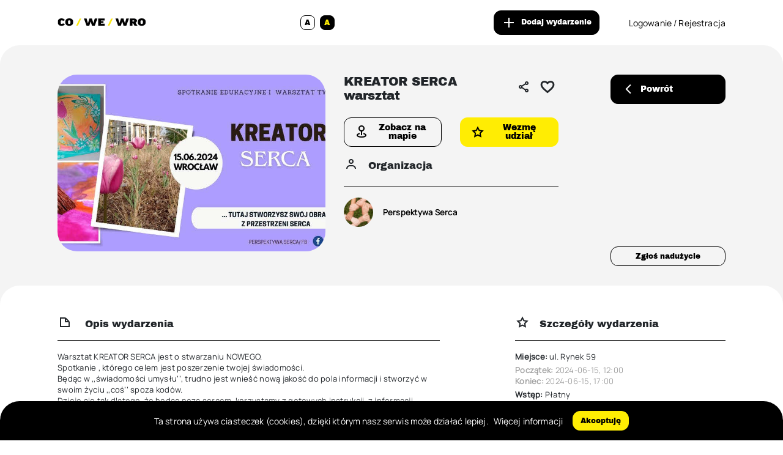

--- FILE ---
content_type: text/html; charset=utf-8
request_url: https://cowewro.pl/event/kreator-serca-warsztat-6079
body_size: 2724
content:
<!DOCTYPE html><html lang="pl"><head><title>KREATOR SERCA warsztat | CoWeWro.pl</title><meta charSet="utf-8"/><meta name="theme-color" content="#FFED03"/><meta name="robots" content="index, follow"/><meta name="google-site-verification" content="Yit5Kq0XLLKOHs8NgakLEUaCGMamhXf_OeFwavK7LTk"/><meta name="viewport" content="width=device-width,initial-scale=1,maximum-scale=5"/><meta name="description" content="Warsztat KREATOR SERCA jest o stwarzaniu NOWEGO.
Spotkanie , którego celem jest poszerzenie twojej świadomości.
Będąc w ,,świadomości umysłu’’, trudno jest wnieść nową jakość do pola informacji i stworzyć w swoim życiu ,,coś’’ spoza kodów.
Dzieje się tak dlatego, że będąc poza sercem, korzystamy z gotowych instrukcji, z informacji które są dla nas odgórnie przygotowane.
W programie warsztatu między innymi tworzenia obrazu, ćwiczenia, rozmowy.
Inwestycja w siebie:
220zł lub 180 zł gdy przyniesiesz swoje pędzle i farby.
Rezerwacją miejsca jest wpłata zadatku - 100 zł
Jeśli jesteś otwarta/ ty na to spotkanie, zapisz się :
irmina22@poczta.onet.pl
Więcej na stronie wydarzenia."/><meta name="keywords" content="wrocław, wroclaw, wro, wydarzenia we wrocławiu, imprezy we wrocławiu, wydarzenia we wroclawiu, imprezy we wroclawiu"/><meta name="author" content="CoWeWro.pl"/><meta property="og:site_name" content="CoWeWro"/><meta property="og:title" content="KREATOR SERCA warsztat | CoWeWro.pl"/><meta property="og:description" content="Warsztat KREATOR SERCA jest o stwarzaniu NOWEGO.
Spotkanie , którego celem jest poszerzenie twojej świadomości.
Będąc w ,,świadomości umysłu’’, trudno jest wnieść nową jakość do pola informacji i stworzyć w swoim życiu ,,coś’’ spoza kodów.
Dzieje się tak dlatego, że będąc poza sercem, korzystamy z gotowych instrukcji, z informacji które są dla nas odgórnie przygotowane.
W programie warsztatu między innymi tworzenia obrazu, ćwiczenia, rozmowy.
Inwestycja w siebie:
220zł lub 180 zł gdy przyniesiesz swoje pędzle i farby.
Rezerwacją miejsca jest wpłata zadatku - 100 zł
Jeśli jesteś otwarta/ ty na to spotkanie, zapisz się :
irmina22@poczta.onet.pl
Więcej na stronie wydarzenia."/><meta property="og:url" content="https://cowewro.pl/event/kreator-serca-warsztat-6079"/><meta property="og:image" content="https://cowewro.pl/api/event/photo/5163/"/><meta property="og:type" content="website"/><meta property="og:locale" content="pl_PL"/><meta name="twitter:card" content="summary"/><link rel="icon" href="/favicon.ico"/><meta name="next-head-count" content="18"/><link rel="preload" href="/_next/static/css/ef101e9b3593e097.css" as="style"/><link rel="stylesheet" href="/_next/static/css/ef101e9b3593e097.css" data-n-g=""/><noscript data-n-css=""></noscript><script defer="" nomodule="" src="/_next/static/chunks/polyfills-0d1b80a048d4787e.js"></script><script src="/_next/static/chunks/webpack-5e09c609847dc58b.js" defer=""></script><script src="/_next/static/chunks/framework-34ae0f2c4b5db51c.js" defer=""></script><script src="/_next/static/chunks/main-d2e30a0befbb8180.js" defer=""></script><script src="/_next/static/chunks/pages/_app-ed269823e9f5bb64.js" defer=""></script><script src="/_next/static/chunks/2990-af5593e003200043.js" defer=""></script><script src="/_next/static/chunks/1004-5164eafe8034d4be.js" defer=""></script><script src="/_next/static/chunks/2664-e9a7da97e5cc10d2.js" defer=""></script><script src="/_next/static/chunks/130-47fb4033d6b0fcc1.js" defer=""></script><script src="/_next/static/chunks/2127-6f489aed8106be91.js" defer=""></script><script src="/_next/static/chunks/pages/event/%5BeventSlug%5D-14e10acb920ac0f7.js" defer=""></script><script src="/_next/static/UpqSRO5pkQ7ocwdVUGo1M/_buildManifest.js" defer=""></script><script src="/_next/static/UpqSRO5pkQ7ocwdVUGo1M/_ssgManifest.js" defer=""></script></head><body><div id="__next"><div class="d-flex align-items-center justify-content-center full-page-loader d-hide-transition  position-fixed" style="top:0;left:0;z-index:1044;width:100vw;height:100vh"><span class="loader" style="width:55px;height:55px"></span></div><div id="cookies" class="w-100 rounded-section position-fixed p-3 d-flex justify-content-center align-items-center "><p class="text">Ta strona używa ciasteczek (cookies), dzięki którym nasz serwis może działać lepiej.<a href="/Polityka.pdf" rel="nofollow" target="_blank" class="link ml-2 mr-3">Więcej informacji</a></p><button type="button" class="undefined btn-small  btn-yellow position-relative"><div class="position-absolute d-flex align-items-center justify-content-center w-100 h-100 top-0 left-0 transition-opacity opacity-0"><div class="d-flex align-items-center justify-content-center "><span class="loader-spinner" style="width:15px;height:15px"></span></div></div><div class=" btn-content d-flex align-items-center justify-content-center w-100">Akceptuję</div></button></div></div><script id="__NEXT_DATA__" type="application/json">{"props":{"__N_SSP":true,"pageProps":{"eventResponse":{"id":6079,"slug":"kreator-serca-warsztat-6079","name":"KREATOR SERCA warsztat","description":"Warsztat KREATOR SERCA jest o stwarzaniu NOWEGO.\nSpotkanie , którego celem jest poszerzenie twojej świadomości.\nBędąc w ,,świadomości umysłu’’, trudno jest wnieść nową jakość do pola informacji i stworzyć w swoim życiu ,,coś’’ spoza kodów.\nDzieje się tak dlatego, że będąc poza sercem, korzystamy z gotowych instrukcji, z informacji które są dla nas odgórnie przygotowane.\nW programie warsztatu między innymi tworzenia obrazu, ćwiczenia, rozmowy.\nInwestycja w siebie:\n220zł lub 180 zł gdy przyniesiesz swoje pędzle i farby.\nRezerwacją miejsca jest wpłata zadatku - 100 zł\nJeśli jesteś otwarta/ ty na to spotkanie, zapisz się :\nirmina22@poczta.onet.pl\nWięcej na stronie wydarzenia.","main_photo":{"id":5163,"image_url":"/api/event/photo/5163/","author":"materiały: Perspektywa Serca","_photoDefault":"","_imageUrl":"https://cowewro.pl/api/event/photo/5163/"},"organization":{"id":712,"is_member":false,"name":"Perspektywa Serca","description":null,"nip":null,"street_name":null,"street_number":null,"city":null,"krs":null,"phone":null,"email":null,"website":null,"facebook":null,"instagram":null,"twitter":null,"linkedin":null,"logo":null,"background_photo":null,"members":[{"membership_id":706,"role":"admin","id":1341,"email":"daniellis@poczta.fm","profile":{"first_name":"Daniel","last_name":"L","name":null,"phone_number":"501162765","profile_photo":null,"background_photo":null,"likes_count":0,"_fullName":"Daniel L","_profilePhoto":null,"_profilePhotoWithDefault":"/_next/static/media/account.b5da64ca.png","_backgroundPhoto":""}}],"_backgroundPhoto":"","_mainPhotoWithoutDefault":null,"_mainPhoto":"/_next/static/media/team.bb727bef.jpg"},"organizer":{"id":1341,"email":"daniellis@poczta.fm","profile":{"first_name":"Daniel","last_name":"L","name":null,"phone_number":"501162765","profile_photo":null,"background_photo":null,"likes_count":0,"_fullName":"Daniel L","_profilePhoto":null,"_profilePhotoWithDefault":"/_next/static/media/account.b5da64ca.png","_backgroundPhoto":""}},"project":null,"is_liked":false,"is_going_to":false,"is_online":false,"is_free":false,"is_open":false,"is_pets_allowed":false,"is_disabled_friendly":false,"is_highlighted":false,"is_regular":false,"online_address":"https://www.facebook.com/share/AcqomDJ1cJXynDzE/","email_contact":"irmina22@poczta.onet.pl","financing_information":"","duration_info":null,"event_date":null,"publication_date":"2024-06-05T10:14:36.543949+02:00","going_to_count":0,"physical_address":{"id":2823,"name":"","street_name":"Rynek","street_number":"59","district":{"id":146,"name":"Stare Miasto","events_no":39},"details":"","latitude":"51.1110220","longitude":"17.0312160","_fullAddress":"ul. Rynek 59 ","_addressFormatted":"Rynek 59"},"event_dates":[{"id":7969,"start_date":"2024-06-15","start_time":"12:00","end_date":"2024-06-15","end_time":"17:00","start_date_full":"2024-06-15T12:00","end_date_full":"2024-06-15T17:00"}],"categories":[{"id":7,"name":"Inne"}],"audiences":[{"id":4,"name":"Dorośli"}],"photos":[],"_mainPhoto":"https://cowewro.pl/api/event/photo/5163/","_mainPhotoWithoutDefault":"https://cowewro.pl/api/event/photo/5163/"}}},"page":"/event/[eventSlug]","query":{"eventSlug":"kreator-serca-warsztat-6079"},"buildId":"UpqSRO5pkQ7ocwdVUGo1M","isFallback":false,"gssp":true,"appGip":true,"locale":"pl","locales":["pl"],"defaultLocale":"pl","scriptLoader":[]}</script></body></html>

--- FILE ---
content_type: text/html; charset=utf-8
request_url: https://www.google.com/recaptcha/api2/anchor?ar=1&k=6Lc5uaobAAAAAP-bGobXL97ojTHQUSwoLIsV7dEH&co=aHR0cHM6Ly9jb3dld3JvLnBsOjQ0Mw..&hl=en&v=PoyoqOPhxBO7pBk68S4YbpHZ&size=invisible&anchor-ms=20000&execute-ms=30000&cb=ar75lo4ysta
body_size: 48499
content:
<!DOCTYPE HTML><html dir="ltr" lang="en"><head><meta http-equiv="Content-Type" content="text/html; charset=UTF-8">
<meta http-equiv="X-UA-Compatible" content="IE=edge">
<title>reCAPTCHA</title>
<style type="text/css">
/* cyrillic-ext */
@font-face {
  font-family: 'Roboto';
  font-style: normal;
  font-weight: 400;
  font-stretch: 100%;
  src: url(//fonts.gstatic.com/s/roboto/v48/KFO7CnqEu92Fr1ME7kSn66aGLdTylUAMa3GUBHMdazTgWw.woff2) format('woff2');
  unicode-range: U+0460-052F, U+1C80-1C8A, U+20B4, U+2DE0-2DFF, U+A640-A69F, U+FE2E-FE2F;
}
/* cyrillic */
@font-face {
  font-family: 'Roboto';
  font-style: normal;
  font-weight: 400;
  font-stretch: 100%;
  src: url(//fonts.gstatic.com/s/roboto/v48/KFO7CnqEu92Fr1ME7kSn66aGLdTylUAMa3iUBHMdazTgWw.woff2) format('woff2');
  unicode-range: U+0301, U+0400-045F, U+0490-0491, U+04B0-04B1, U+2116;
}
/* greek-ext */
@font-face {
  font-family: 'Roboto';
  font-style: normal;
  font-weight: 400;
  font-stretch: 100%;
  src: url(//fonts.gstatic.com/s/roboto/v48/KFO7CnqEu92Fr1ME7kSn66aGLdTylUAMa3CUBHMdazTgWw.woff2) format('woff2');
  unicode-range: U+1F00-1FFF;
}
/* greek */
@font-face {
  font-family: 'Roboto';
  font-style: normal;
  font-weight: 400;
  font-stretch: 100%;
  src: url(//fonts.gstatic.com/s/roboto/v48/KFO7CnqEu92Fr1ME7kSn66aGLdTylUAMa3-UBHMdazTgWw.woff2) format('woff2');
  unicode-range: U+0370-0377, U+037A-037F, U+0384-038A, U+038C, U+038E-03A1, U+03A3-03FF;
}
/* math */
@font-face {
  font-family: 'Roboto';
  font-style: normal;
  font-weight: 400;
  font-stretch: 100%;
  src: url(//fonts.gstatic.com/s/roboto/v48/KFO7CnqEu92Fr1ME7kSn66aGLdTylUAMawCUBHMdazTgWw.woff2) format('woff2');
  unicode-range: U+0302-0303, U+0305, U+0307-0308, U+0310, U+0312, U+0315, U+031A, U+0326-0327, U+032C, U+032F-0330, U+0332-0333, U+0338, U+033A, U+0346, U+034D, U+0391-03A1, U+03A3-03A9, U+03B1-03C9, U+03D1, U+03D5-03D6, U+03F0-03F1, U+03F4-03F5, U+2016-2017, U+2034-2038, U+203C, U+2040, U+2043, U+2047, U+2050, U+2057, U+205F, U+2070-2071, U+2074-208E, U+2090-209C, U+20D0-20DC, U+20E1, U+20E5-20EF, U+2100-2112, U+2114-2115, U+2117-2121, U+2123-214F, U+2190, U+2192, U+2194-21AE, U+21B0-21E5, U+21F1-21F2, U+21F4-2211, U+2213-2214, U+2216-22FF, U+2308-230B, U+2310, U+2319, U+231C-2321, U+2336-237A, U+237C, U+2395, U+239B-23B7, U+23D0, U+23DC-23E1, U+2474-2475, U+25AF, U+25B3, U+25B7, U+25BD, U+25C1, U+25CA, U+25CC, U+25FB, U+266D-266F, U+27C0-27FF, U+2900-2AFF, U+2B0E-2B11, U+2B30-2B4C, U+2BFE, U+3030, U+FF5B, U+FF5D, U+1D400-1D7FF, U+1EE00-1EEFF;
}
/* symbols */
@font-face {
  font-family: 'Roboto';
  font-style: normal;
  font-weight: 400;
  font-stretch: 100%;
  src: url(//fonts.gstatic.com/s/roboto/v48/KFO7CnqEu92Fr1ME7kSn66aGLdTylUAMaxKUBHMdazTgWw.woff2) format('woff2');
  unicode-range: U+0001-000C, U+000E-001F, U+007F-009F, U+20DD-20E0, U+20E2-20E4, U+2150-218F, U+2190, U+2192, U+2194-2199, U+21AF, U+21E6-21F0, U+21F3, U+2218-2219, U+2299, U+22C4-22C6, U+2300-243F, U+2440-244A, U+2460-24FF, U+25A0-27BF, U+2800-28FF, U+2921-2922, U+2981, U+29BF, U+29EB, U+2B00-2BFF, U+4DC0-4DFF, U+FFF9-FFFB, U+10140-1018E, U+10190-1019C, U+101A0, U+101D0-101FD, U+102E0-102FB, U+10E60-10E7E, U+1D2C0-1D2D3, U+1D2E0-1D37F, U+1F000-1F0FF, U+1F100-1F1AD, U+1F1E6-1F1FF, U+1F30D-1F30F, U+1F315, U+1F31C, U+1F31E, U+1F320-1F32C, U+1F336, U+1F378, U+1F37D, U+1F382, U+1F393-1F39F, U+1F3A7-1F3A8, U+1F3AC-1F3AF, U+1F3C2, U+1F3C4-1F3C6, U+1F3CA-1F3CE, U+1F3D4-1F3E0, U+1F3ED, U+1F3F1-1F3F3, U+1F3F5-1F3F7, U+1F408, U+1F415, U+1F41F, U+1F426, U+1F43F, U+1F441-1F442, U+1F444, U+1F446-1F449, U+1F44C-1F44E, U+1F453, U+1F46A, U+1F47D, U+1F4A3, U+1F4B0, U+1F4B3, U+1F4B9, U+1F4BB, U+1F4BF, U+1F4C8-1F4CB, U+1F4D6, U+1F4DA, U+1F4DF, U+1F4E3-1F4E6, U+1F4EA-1F4ED, U+1F4F7, U+1F4F9-1F4FB, U+1F4FD-1F4FE, U+1F503, U+1F507-1F50B, U+1F50D, U+1F512-1F513, U+1F53E-1F54A, U+1F54F-1F5FA, U+1F610, U+1F650-1F67F, U+1F687, U+1F68D, U+1F691, U+1F694, U+1F698, U+1F6AD, U+1F6B2, U+1F6B9-1F6BA, U+1F6BC, U+1F6C6-1F6CF, U+1F6D3-1F6D7, U+1F6E0-1F6EA, U+1F6F0-1F6F3, U+1F6F7-1F6FC, U+1F700-1F7FF, U+1F800-1F80B, U+1F810-1F847, U+1F850-1F859, U+1F860-1F887, U+1F890-1F8AD, U+1F8B0-1F8BB, U+1F8C0-1F8C1, U+1F900-1F90B, U+1F93B, U+1F946, U+1F984, U+1F996, U+1F9E9, U+1FA00-1FA6F, U+1FA70-1FA7C, U+1FA80-1FA89, U+1FA8F-1FAC6, U+1FACE-1FADC, U+1FADF-1FAE9, U+1FAF0-1FAF8, U+1FB00-1FBFF;
}
/* vietnamese */
@font-face {
  font-family: 'Roboto';
  font-style: normal;
  font-weight: 400;
  font-stretch: 100%;
  src: url(//fonts.gstatic.com/s/roboto/v48/KFO7CnqEu92Fr1ME7kSn66aGLdTylUAMa3OUBHMdazTgWw.woff2) format('woff2');
  unicode-range: U+0102-0103, U+0110-0111, U+0128-0129, U+0168-0169, U+01A0-01A1, U+01AF-01B0, U+0300-0301, U+0303-0304, U+0308-0309, U+0323, U+0329, U+1EA0-1EF9, U+20AB;
}
/* latin-ext */
@font-face {
  font-family: 'Roboto';
  font-style: normal;
  font-weight: 400;
  font-stretch: 100%;
  src: url(//fonts.gstatic.com/s/roboto/v48/KFO7CnqEu92Fr1ME7kSn66aGLdTylUAMa3KUBHMdazTgWw.woff2) format('woff2');
  unicode-range: U+0100-02BA, U+02BD-02C5, U+02C7-02CC, U+02CE-02D7, U+02DD-02FF, U+0304, U+0308, U+0329, U+1D00-1DBF, U+1E00-1E9F, U+1EF2-1EFF, U+2020, U+20A0-20AB, U+20AD-20C0, U+2113, U+2C60-2C7F, U+A720-A7FF;
}
/* latin */
@font-face {
  font-family: 'Roboto';
  font-style: normal;
  font-weight: 400;
  font-stretch: 100%;
  src: url(//fonts.gstatic.com/s/roboto/v48/KFO7CnqEu92Fr1ME7kSn66aGLdTylUAMa3yUBHMdazQ.woff2) format('woff2');
  unicode-range: U+0000-00FF, U+0131, U+0152-0153, U+02BB-02BC, U+02C6, U+02DA, U+02DC, U+0304, U+0308, U+0329, U+2000-206F, U+20AC, U+2122, U+2191, U+2193, U+2212, U+2215, U+FEFF, U+FFFD;
}
/* cyrillic-ext */
@font-face {
  font-family: 'Roboto';
  font-style: normal;
  font-weight: 500;
  font-stretch: 100%;
  src: url(//fonts.gstatic.com/s/roboto/v48/KFO7CnqEu92Fr1ME7kSn66aGLdTylUAMa3GUBHMdazTgWw.woff2) format('woff2');
  unicode-range: U+0460-052F, U+1C80-1C8A, U+20B4, U+2DE0-2DFF, U+A640-A69F, U+FE2E-FE2F;
}
/* cyrillic */
@font-face {
  font-family: 'Roboto';
  font-style: normal;
  font-weight: 500;
  font-stretch: 100%;
  src: url(//fonts.gstatic.com/s/roboto/v48/KFO7CnqEu92Fr1ME7kSn66aGLdTylUAMa3iUBHMdazTgWw.woff2) format('woff2');
  unicode-range: U+0301, U+0400-045F, U+0490-0491, U+04B0-04B1, U+2116;
}
/* greek-ext */
@font-face {
  font-family: 'Roboto';
  font-style: normal;
  font-weight: 500;
  font-stretch: 100%;
  src: url(//fonts.gstatic.com/s/roboto/v48/KFO7CnqEu92Fr1ME7kSn66aGLdTylUAMa3CUBHMdazTgWw.woff2) format('woff2');
  unicode-range: U+1F00-1FFF;
}
/* greek */
@font-face {
  font-family: 'Roboto';
  font-style: normal;
  font-weight: 500;
  font-stretch: 100%;
  src: url(//fonts.gstatic.com/s/roboto/v48/KFO7CnqEu92Fr1ME7kSn66aGLdTylUAMa3-UBHMdazTgWw.woff2) format('woff2');
  unicode-range: U+0370-0377, U+037A-037F, U+0384-038A, U+038C, U+038E-03A1, U+03A3-03FF;
}
/* math */
@font-face {
  font-family: 'Roboto';
  font-style: normal;
  font-weight: 500;
  font-stretch: 100%;
  src: url(//fonts.gstatic.com/s/roboto/v48/KFO7CnqEu92Fr1ME7kSn66aGLdTylUAMawCUBHMdazTgWw.woff2) format('woff2');
  unicode-range: U+0302-0303, U+0305, U+0307-0308, U+0310, U+0312, U+0315, U+031A, U+0326-0327, U+032C, U+032F-0330, U+0332-0333, U+0338, U+033A, U+0346, U+034D, U+0391-03A1, U+03A3-03A9, U+03B1-03C9, U+03D1, U+03D5-03D6, U+03F0-03F1, U+03F4-03F5, U+2016-2017, U+2034-2038, U+203C, U+2040, U+2043, U+2047, U+2050, U+2057, U+205F, U+2070-2071, U+2074-208E, U+2090-209C, U+20D0-20DC, U+20E1, U+20E5-20EF, U+2100-2112, U+2114-2115, U+2117-2121, U+2123-214F, U+2190, U+2192, U+2194-21AE, U+21B0-21E5, U+21F1-21F2, U+21F4-2211, U+2213-2214, U+2216-22FF, U+2308-230B, U+2310, U+2319, U+231C-2321, U+2336-237A, U+237C, U+2395, U+239B-23B7, U+23D0, U+23DC-23E1, U+2474-2475, U+25AF, U+25B3, U+25B7, U+25BD, U+25C1, U+25CA, U+25CC, U+25FB, U+266D-266F, U+27C0-27FF, U+2900-2AFF, U+2B0E-2B11, U+2B30-2B4C, U+2BFE, U+3030, U+FF5B, U+FF5D, U+1D400-1D7FF, U+1EE00-1EEFF;
}
/* symbols */
@font-face {
  font-family: 'Roboto';
  font-style: normal;
  font-weight: 500;
  font-stretch: 100%;
  src: url(//fonts.gstatic.com/s/roboto/v48/KFO7CnqEu92Fr1ME7kSn66aGLdTylUAMaxKUBHMdazTgWw.woff2) format('woff2');
  unicode-range: U+0001-000C, U+000E-001F, U+007F-009F, U+20DD-20E0, U+20E2-20E4, U+2150-218F, U+2190, U+2192, U+2194-2199, U+21AF, U+21E6-21F0, U+21F3, U+2218-2219, U+2299, U+22C4-22C6, U+2300-243F, U+2440-244A, U+2460-24FF, U+25A0-27BF, U+2800-28FF, U+2921-2922, U+2981, U+29BF, U+29EB, U+2B00-2BFF, U+4DC0-4DFF, U+FFF9-FFFB, U+10140-1018E, U+10190-1019C, U+101A0, U+101D0-101FD, U+102E0-102FB, U+10E60-10E7E, U+1D2C0-1D2D3, U+1D2E0-1D37F, U+1F000-1F0FF, U+1F100-1F1AD, U+1F1E6-1F1FF, U+1F30D-1F30F, U+1F315, U+1F31C, U+1F31E, U+1F320-1F32C, U+1F336, U+1F378, U+1F37D, U+1F382, U+1F393-1F39F, U+1F3A7-1F3A8, U+1F3AC-1F3AF, U+1F3C2, U+1F3C4-1F3C6, U+1F3CA-1F3CE, U+1F3D4-1F3E0, U+1F3ED, U+1F3F1-1F3F3, U+1F3F5-1F3F7, U+1F408, U+1F415, U+1F41F, U+1F426, U+1F43F, U+1F441-1F442, U+1F444, U+1F446-1F449, U+1F44C-1F44E, U+1F453, U+1F46A, U+1F47D, U+1F4A3, U+1F4B0, U+1F4B3, U+1F4B9, U+1F4BB, U+1F4BF, U+1F4C8-1F4CB, U+1F4D6, U+1F4DA, U+1F4DF, U+1F4E3-1F4E6, U+1F4EA-1F4ED, U+1F4F7, U+1F4F9-1F4FB, U+1F4FD-1F4FE, U+1F503, U+1F507-1F50B, U+1F50D, U+1F512-1F513, U+1F53E-1F54A, U+1F54F-1F5FA, U+1F610, U+1F650-1F67F, U+1F687, U+1F68D, U+1F691, U+1F694, U+1F698, U+1F6AD, U+1F6B2, U+1F6B9-1F6BA, U+1F6BC, U+1F6C6-1F6CF, U+1F6D3-1F6D7, U+1F6E0-1F6EA, U+1F6F0-1F6F3, U+1F6F7-1F6FC, U+1F700-1F7FF, U+1F800-1F80B, U+1F810-1F847, U+1F850-1F859, U+1F860-1F887, U+1F890-1F8AD, U+1F8B0-1F8BB, U+1F8C0-1F8C1, U+1F900-1F90B, U+1F93B, U+1F946, U+1F984, U+1F996, U+1F9E9, U+1FA00-1FA6F, U+1FA70-1FA7C, U+1FA80-1FA89, U+1FA8F-1FAC6, U+1FACE-1FADC, U+1FADF-1FAE9, U+1FAF0-1FAF8, U+1FB00-1FBFF;
}
/* vietnamese */
@font-face {
  font-family: 'Roboto';
  font-style: normal;
  font-weight: 500;
  font-stretch: 100%;
  src: url(//fonts.gstatic.com/s/roboto/v48/KFO7CnqEu92Fr1ME7kSn66aGLdTylUAMa3OUBHMdazTgWw.woff2) format('woff2');
  unicode-range: U+0102-0103, U+0110-0111, U+0128-0129, U+0168-0169, U+01A0-01A1, U+01AF-01B0, U+0300-0301, U+0303-0304, U+0308-0309, U+0323, U+0329, U+1EA0-1EF9, U+20AB;
}
/* latin-ext */
@font-face {
  font-family: 'Roboto';
  font-style: normal;
  font-weight: 500;
  font-stretch: 100%;
  src: url(//fonts.gstatic.com/s/roboto/v48/KFO7CnqEu92Fr1ME7kSn66aGLdTylUAMa3KUBHMdazTgWw.woff2) format('woff2');
  unicode-range: U+0100-02BA, U+02BD-02C5, U+02C7-02CC, U+02CE-02D7, U+02DD-02FF, U+0304, U+0308, U+0329, U+1D00-1DBF, U+1E00-1E9F, U+1EF2-1EFF, U+2020, U+20A0-20AB, U+20AD-20C0, U+2113, U+2C60-2C7F, U+A720-A7FF;
}
/* latin */
@font-face {
  font-family: 'Roboto';
  font-style: normal;
  font-weight: 500;
  font-stretch: 100%;
  src: url(//fonts.gstatic.com/s/roboto/v48/KFO7CnqEu92Fr1ME7kSn66aGLdTylUAMa3yUBHMdazQ.woff2) format('woff2');
  unicode-range: U+0000-00FF, U+0131, U+0152-0153, U+02BB-02BC, U+02C6, U+02DA, U+02DC, U+0304, U+0308, U+0329, U+2000-206F, U+20AC, U+2122, U+2191, U+2193, U+2212, U+2215, U+FEFF, U+FFFD;
}
/* cyrillic-ext */
@font-face {
  font-family: 'Roboto';
  font-style: normal;
  font-weight: 900;
  font-stretch: 100%;
  src: url(//fonts.gstatic.com/s/roboto/v48/KFO7CnqEu92Fr1ME7kSn66aGLdTylUAMa3GUBHMdazTgWw.woff2) format('woff2');
  unicode-range: U+0460-052F, U+1C80-1C8A, U+20B4, U+2DE0-2DFF, U+A640-A69F, U+FE2E-FE2F;
}
/* cyrillic */
@font-face {
  font-family: 'Roboto';
  font-style: normal;
  font-weight: 900;
  font-stretch: 100%;
  src: url(//fonts.gstatic.com/s/roboto/v48/KFO7CnqEu92Fr1ME7kSn66aGLdTylUAMa3iUBHMdazTgWw.woff2) format('woff2');
  unicode-range: U+0301, U+0400-045F, U+0490-0491, U+04B0-04B1, U+2116;
}
/* greek-ext */
@font-face {
  font-family: 'Roboto';
  font-style: normal;
  font-weight: 900;
  font-stretch: 100%;
  src: url(//fonts.gstatic.com/s/roboto/v48/KFO7CnqEu92Fr1ME7kSn66aGLdTylUAMa3CUBHMdazTgWw.woff2) format('woff2');
  unicode-range: U+1F00-1FFF;
}
/* greek */
@font-face {
  font-family: 'Roboto';
  font-style: normal;
  font-weight: 900;
  font-stretch: 100%;
  src: url(//fonts.gstatic.com/s/roboto/v48/KFO7CnqEu92Fr1ME7kSn66aGLdTylUAMa3-UBHMdazTgWw.woff2) format('woff2');
  unicode-range: U+0370-0377, U+037A-037F, U+0384-038A, U+038C, U+038E-03A1, U+03A3-03FF;
}
/* math */
@font-face {
  font-family: 'Roboto';
  font-style: normal;
  font-weight: 900;
  font-stretch: 100%;
  src: url(//fonts.gstatic.com/s/roboto/v48/KFO7CnqEu92Fr1ME7kSn66aGLdTylUAMawCUBHMdazTgWw.woff2) format('woff2');
  unicode-range: U+0302-0303, U+0305, U+0307-0308, U+0310, U+0312, U+0315, U+031A, U+0326-0327, U+032C, U+032F-0330, U+0332-0333, U+0338, U+033A, U+0346, U+034D, U+0391-03A1, U+03A3-03A9, U+03B1-03C9, U+03D1, U+03D5-03D6, U+03F0-03F1, U+03F4-03F5, U+2016-2017, U+2034-2038, U+203C, U+2040, U+2043, U+2047, U+2050, U+2057, U+205F, U+2070-2071, U+2074-208E, U+2090-209C, U+20D0-20DC, U+20E1, U+20E5-20EF, U+2100-2112, U+2114-2115, U+2117-2121, U+2123-214F, U+2190, U+2192, U+2194-21AE, U+21B0-21E5, U+21F1-21F2, U+21F4-2211, U+2213-2214, U+2216-22FF, U+2308-230B, U+2310, U+2319, U+231C-2321, U+2336-237A, U+237C, U+2395, U+239B-23B7, U+23D0, U+23DC-23E1, U+2474-2475, U+25AF, U+25B3, U+25B7, U+25BD, U+25C1, U+25CA, U+25CC, U+25FB, U+266D-266F, U+27C0-27FF, U+2900-2AFF, U+2B0E-2B11, U+2B30-2B4C, U+2BFE, U+3030, U+FF5B, U+FF5D, U+1D400-1D7FF, U+1EE00-1EEFF;
}
/* symbols */
@font-face {
  font-family: 'Roboto';
  font-style: normal;
  font-weight: 900;
  font-stretch: 100%;
  src: url(//fonts.gstatic.com/s/roboto/v48/KFO7CnqEu92Fr1ME7kSn66aGLdTylUAMaxKUBHMdazTgWw.woff2) format('woff2');
  unicode-range: U+0001-000C, U+000E-001F, U+007F-009F, U+20DD-20E0, U+20E2-20E4, U+2150-218F, U+2190, U+2192, U+2194-2199, U+21AF, U+21E6-21F0, U+21F3, U+2218-2219, U+2299, U+22C4-22C6, U+2300-243F, U+2440-244A, U+2460-24FF, U+25A0-27BF, U+2800-28FF, U+2921-2922, U+2981, U+29BF, U+29EB, U+2B00-2BFF, U+4DC0-4DFF, U+FFF9-FFFB, U+10140-1018E, U+10190-1019C, U+101A0, U+101D0-101FD, U+102E0-102FB, U+10E60-10E7E, U+1D2C0-1D2D3, U+1D2E0-1D37F, U+1F000-1F0FF, U+1F100-1F1AD, U+1F1E6-1F1FF, U+1F30D-1F30F, U+1F315, U+1F31C, U+1F31E, U+1F320-1F32C, U+1F336, U+1F378, U+1F37D, U+1F382, U+1F393-1F39F, U+1F3A7-1F3A8, U+1F3AC-1F3AF, U+1F3C2, U+1F3C4-1F3C6, U+1F3CA-1F3CE, U+1F3D4-1F3E0, U+1F3ED, U+1F3F1-1F3F3, U+1F3F5-1F3F7, U+1F408, U+1F415, U+1F41F, U+1F426, U+1F43F, U+1F441-1F442, U+1F444, U+1F446-1F449, U+1F44C-1F44E, U+1F453, U+1F46A, U+1F47D, U+1F4A3, U+1F4B0, U+1F4B3, U+1F4B9, U+1F4BB, U+1F4BF, U+1F4C8-1F4CB, U+1F4D6, U+1F4DA, U+1F4DF, U+1F4E3-1F4E6, U+1F4EA-1F4ED, U+1F4F7, U+1F4F9-1F4FB, U+1F4FD-1F4FE, U+1F503, U+1F507-1F50B, U+1F50D, U+1F512-1F513, U+1F53E-1F54A, U+1F54F-1F5FA, U+1F610, U+1F650-1F67F, U+1F687, U+1F68D, U+1F691, U+1F694, U+1F698, U+1F6AD, U+1F6B2, U+1F6B9-1F6BA, U+1F6BC, U+1F6C6-1F6CF, U+1F6D3-1F6D7, U+1F6E0-1F6EA, U+1F6F0-1F6F3, U+1F6F7-1F6FC, U+1F700-1F7FF, U+1F800-1F80B, U+1F810-1F847, U+1F850-1F859, U+1F860-1F887, U+1F890-1F8AD, U+1F8B0-1F8BB, U+1F8C0-1F8C1, U+1F900-1F90B, U+1F93B, U+1F946, U+1F984, U+1F996, U+1F9E9, U+1FA00-1FA6F, U+1FA70-1FA7C, U+1FA80-1FA89, U+1FA8F-1FAC6, U+1FACE-1FADC, U+1FADF-1FAE9, U+1FAF0-1FAF8, U+1FB00-1FBFF;
}
/* vietnamese */
@font-face {
  font-family: 'Roboto';
  font-style: normal;
  font-weight: 900;
  font-stretch: 100%;
  src: url(//fonts.gstatic.com/s/roboto/v48/KFO7CnqEu92Fr1ME7kSn66aGLdTylUAMa3OUBHMdazTgWw.woff2) format('woff2');
  unicode-range: U+0102-0103, U+0110-0111, U+0128-0129, U+0168-0169, U+01A0-01A1, U+01AF-01B0, U+0300-0301, U+0303-0304, U+0308-0309, U+0323, U+0329, U+1EA0-1EF9, U+20AB;
}
/* latin-ext */
@font-face {
  font-family: 'Roboto';
  font-style: normal;
  font-weight: 900;
  font-stretch: 100%;
  src: url(//fonts.gstatic.com/s/roboto/v48/KFO7CnqEu92Fr1ME7kSn66aGLdTylUAMa3KUBHMdazTgWw.woff2) format('woff2');
  unicode-range: U+0100-02BA, U+02BD-02C5, U+02C7-02CC, U+02CE-02D7, U+02DD-02FF, U+0304, U+0308, U+0329, U+1D00-1DBF, U+1E00-1E9F, U+1EF2-1EFF, U+2020, U+20A0-20AB, U+20AD-20C0, U+2113, U+2C60-2C7F, U+A720-A7FF;
}
/* latin */
@font-face {
  font-family: 'Roboto';
  font-style: normal;
  font-weight: 900;
  font-stretch: 100%;
  src: url(//fonts.gstatic.com/s/roboto/v48/KFO7CnqEu92Fr1ME7kSn66aGLdTylUAMa3yUBHMdazQ.woff2) format('woff2');
  unicode-range: U+0000-00FF, U+0131, U+0152-0153, U+02BB-02BC, U+02C6, U+02DA, U+02DC, U+0304, U+0308, U+0329, U+2000-206F, U+20AC, U+2122, U+2191, U+2193, U+2212, U+2215, U+FEFF, U+FFFD;
}

</style>
<link rel="stylesheet" type="text/css" href="https://www.gstatic.com/recaptcha/releases/PoyoqOPhxBO7pBk68S4YbpHZ/styles__ltr.css">
<script nonce="xSH43zXc48MXVMjPyYt6vQ" type="text/javascript">window['__recaptcha_api'] = 'https://www.google.com/recaptcha/api2/';</script>
<script type="text/javascript" src="https://www.gstatic.com/recaptcha/releases/PoyoqOPhxBO7pBk68S4YbpHZ/recaptcha__en.js" nonce="xSH43zXc48MXVMjPyYt6vQ">
      
    </script></head>
<body><div id="rc-anchor-alert" class="rc-anchor-alert"></div>
<input type="hidden" id="recaptcha-token" value="[base64]">
<script type="text/javascript" nonce="xSH43zXc48MXVMjPyYt6vQ">
      recaptcha.anchor.Main.init("[\x22ainput\x22,[\x22bgdata\x22,\x22\x22,\[base64]/[base64]/bmV3IFpbdF0obVswXSk6Sz09Mj9uZXcgWlt0XShtWzBdLG1bMV0pOks9PTM/bmV3IFpbdF0obVswXSxtWzFdLG1bMl0pOks9PTQ/[base64]/[base64]/[base64]/[base64]/[base64]/[base64]/[base64]/[base64]/[base64]/[base64]/[base64]/[base64]/[base64]/[base64]\\u003d\\u003d\x22,\[base64]\x22,\x22RsKDfUbCiipawoJCw5zCh2RfdCRHw73Ck2AswpBlA8OPGsOkBSg0GyBqwrLCp2B3wonCq1fCu0/Du8K2XUjCqk9WJ8Ofw7F+w6gCHsOxL0sYRsOFbcKYw6xqw4cvNjZha8O1w5/Cp8OxL8KRAi/CqsKGIcKMwp3DiMOPw4YYw5DDhsO2wqppDCoxwrvDnMOnTX7Dj8O8TcOOwq80UMOXQ1NZbBzDm8K7X8KOwqfCkMOycG/CgR3Dr2nCpzZIX8OAL8OBwozDj8OIwpVewqp/THhuCcOEwo0RMsOhSwPCo8KUbkLDrw0HVENONVzCgsKOwpQvBibCicKCX37Djg/[base64]/FEvCocKvw6A4w5xew7seIMKkw7hHw4N/OxPDux7ChcKvw6Utw70Sw53Cj8KqJcKbXz7DuMOCFsO4M3rCmsKbJBDDtndkfRPDsivDu1kNUcOFGcKHwpnDssK0XMKkwro7w4kqUmEpwpshw5DCg8OrYsKLw50SwrY9GMK3wqXCjcOiwqcSHcK2w6Rmwp3CmXjCtsO5w6TCi8K/w4hvJMKcV8KuwpLDrBXCtsKgwrEwAyEQfW7CncK9QkwTMMKIfEPCi8OhwpvDjwcFw7bDq0bCmmXCsAdFI8KewrfCvkxNwpXCgxFCwoLCskLChMKULFcRwprCqcKrw6nDgFbCgMObBsOeXDoXHjVOVcOowq/DpF1ScDPDqsOewrrDhsK+a8K0w5ZAYwHCpsOCbyQawqzCvcOIw5Vrw7YIw7nCmMO3WXUDecOyCMOzw53CicOtRcKcw7EKJcKcwr/[base64]/[base64]/[base64]/CpcK1ecKcwq8twqFmXVQXZcO5w5rDqsKHMMOlAcOZw5/CvTcow6jCj8KXNcKOdDfDn3cswoDDmMK7wozDt8Kmw7tEIsOcw4EHHMOkE0Iywq/[base64]/PxHCnRs7VXl3CFgtwpZawqEFwodbw59uA13CoA7CnMO3wp4Vw7khw4HCox9Dw5DCqwXCmMKPwpvCrQnDrFfClcKeKwV9dsOqw7V3wq7CmcOTwpAywptdw4oudsK1wrXDrMKrDHrCiMOJw6k1w53CiBUHw7PDosKXIkANRBLCrR8cS8Ozbk/[base64]/DqDd/AMKqbcO/TBfDoMOwwqU4DcKhMSlww48zw73DjMO8MxXDuRjDu8OcE04ew57CpMKlw63CvcOLwpfCklsTwp/Ciz/Cq8OhJ1Ryaxwnwr3CvMORw47CqMK8w4EZYChFe31MwoPCn0PDgETChsOVw7HDoMKHZFrDvzbCusOkw4rDr8KOwrcZPxTCoC8/LBXCoMOzNUXCk3rCkMO3wovCknELaQZgw4jDv1vCszJxH35Uw7rDnDtPVjhlOMKnZMOWWxzDiMKyG8Ouw7d5O1pYwqXDuMKGLcO/XSIkG8OUw6fCnBfCpGcawrLDnMOIwqvCh8OJw6bCjsKLwo0gw6/[base64]/TsOEdj8uw45hw4x4Vy4gacOXZSZGZcKjOHnDul7DicKLw6ltw6/[base64]/DrcKkwqbCj8Kxwp9RwoPCp8KAYFrDo8KSc8K4wpJbwoAuw4TCsS0GwqMmwrzDvShpw7XDkcOvwrhrbzvDvFwywpXCqXnDjSfCgcOZFMOCdsK7wovDosKcw43ChMOZKcKUw4bDh8Ktw4dMw6N/SiIkUEsrQMOGdAjDv8K9VsKmw5NSIyZawqYJAsObM8K3a8KzwoZswrhpFMOGw6tneMKiw7cnw41NbMKrRMOGBMOpH0h8wrjCp1TDpMKawpHDp8OSW8KnbjAKJUM5RmJ9wpUYEHHDh8ONwr8uC0MCw7UsIWPCrMOiw5vCm2jDisOmd8OPDsKDwoU+TMOMSAkochcBeT/DnjfDk8KuZ8KCw6rCscKgXgHCu8KCHynDs8OWAWUiRsKcMMOlwq/[base64]/w7zDncOyC8OPw4xTwrF+E0R8OcOdw5EYw4bDjcO5wrDCllrDm8OVMiAqYsKfJhx2RiwSSxPDngMOw6fCuVYIRsKgF8ONw5/CvVXCuCgawrYsC8OPBip8wp5gARzDtsKIw5dNwpgEJlzDnyJVacK3w4k/GcORMBHCucK2w5zCtyLDhcKSw4RJw4dDT8OvcMKTw4rDkMKeZAbDnMO3w4DClcKIFAPCrBDDmxRGwpgRwoTCgsK6S2PDky7CncOJdC3CrMKDw5dSJsOpwosDw41UQhImVcKVIHfCvcO5w4dtw5fCvsKrwogGGiPDuE3CoTVvw7U/wotECgcrw7N7VRLChiEiw6rCm8KTeFJ0wopgw5UKwrbDrhPChgnDlsOdwqjDs8KOEyN8ccKJwqnDjQXDuw48esOiWcOhwooMXcOOw4TCicKawofCrcOpGEl2UTHDs33Co8OQwqDCqws3w4PCj8KfCn/CgsKzdcO+JsO1wo/DlTTCugVldVDCimsFwp3Cti5hXcKAE8KldHvDgVjCgTsVTsOiI8OiwojClTcGw7LCisKSwr1fJxnDh05jDSzDhTdgwo/DvyfCi2XCvDJpwoYkw7HCoWBRNn8LbcOwL28uScKswp8WwrI1w6IhwqcvND/DqRtHBcODQ8KPw6HCu8O1w4PCvxYFVcOxw5svVsOSAxg7XwkZwocaw4t9wrDDmsKPFMOzw7HDpsOUHDMWFFTDicOXwrAQw7ciwp/DlSDDgsKhwqlgwqfCnQDClsOeOhIAKF/CmMOpdhEOw5/[base64]/w6rDi0QNC8OEXsK5wpAhwrAWwos0wrPDvsKmwpPCtRzDs8OyeAnDn8OQN8KYZmvDjToywpkue8KYwqTCvMOew7JpwqlPwokxbW7DqV7CiCIhw6vCmsOrRcOsPFkawpwCw6fCscKQwoDCn8KlwqbCv8KLwpxcw6YXLAd0wrYAQ8Opw67CqgY4bU8KLsKAw6vDpcO/LR7DsEPDpx88HMKkw4XDqcKrwrfCimotwonCgMO4UMOzwoUVHijCm8OqQgYbw6/DhgDDoxp9w5l5IWhuSyPDtmPCmsK4WRTCjcOKwqUecsKZwrvDvsOjwpjCrsKcwrHCh0LDh1/CvcOMKETDr8OnVwHCuMO1wq3Ctn/[base64]/wo3ChRzDicKcRMOowqN1wqInw4/CoyQyw4jDoUbCvsOrw5x0cQxxwr3Di0lFwrgyTMOMw6bCunE/w57DisKKFcO1Ih7DpjrDtVx4wptuwqQ/FsKfdH11wr7CucOAwoXCqcOQwpXDgsOdCcK/aMKmwpLDqsKDwovDk8K0c8OCw4EVwp1zIMOWw6jCtMOEw4nDqMKZw67Csw5OwrPCuWJVLSjCqXDDvAMIwr/CmMO2QcKMworDicKNw58qXkjCrhvClMKawpbCiAs5wr4hXsOPwr3ClsKrw4LCgMKnA8OTGsKQw4XDisONw5fCqRrDth4+w5LCgADCgkhgw6/CgggawrbDoltMwrzDtG7CtmrDtMKxQMOaFsK7OsKzw6IfwqLDp27DqsO9w7QBw6gEHilWwqxPGyprw4Y4woFRw5IYw7TCpsOEXsOywqPDnMK5DMOnHF11GMKHKxLDknXDiiLCj8KhW8O2V8OYwrYXw4zChEDCpcOXwr/DpMOJXGhWwo8+wrrDoMKQw4UCAEArecKTcALCvcO5ZE7DlMK3UMKkaUnCgBQbZ8OIw7/CinPCoMOMSTlBwpwqwqxDwqFtWgYKwo1AwpnDgWN2W8O/esKNw5hgVWcoCVPCvh0BwrzDnWTCkMKtchrDtMOcKsO8wo/DrsOgAsKPPsONGSHCv8OsMHFXw5QiRMKlMsOuwqHDtTsbFlHDixQAw5BzwookYwo2EcKRecKEwp9cw6Ixw5FFcsKRw6tVw7xwZsK/EMKEwogLw4nCv8KqF1ZSFxfCtMOQwqjDqsOKw5DDvsK1w6B7A1bDisOiOsOrw4LCsDNpe8Kgw69gEmLCusOew6fDgijDlcK2LzfDuQ7Cq2ZLdcONGijCtsOew70vwo7DgHhgDGgnKsO5wptUdcO3w7ECdHjCuMOpXE/DiMOiw6pcw4jDucKBw69TIwo5w7PCoB9Pw5Asey8jwpPCp8OVwpzDo8Kxwp9uwr7DnnhCwrTDjsKaScK2w55oNMONHB/CtSPCi8Kzw7nCkVlCf8Ouw5YIF3Y3fXnDgMOpTXTChsK+wodJw5kSfHHCkj0ZwqbDrsKPw6bCqMK8w6REXCZYLVx4dhjCvcOuaExmwo/[base64]/[base64]/CrsOTacOjw67DkDRjw6DDvWZlwr1KwrTDggfCnsOowqByLMKjwpjDncOZw4bCtsKVwoh9NgPDmAgOb8OWwpjCosK+w4XDpMKvw5rCr8KZAcOqRlXCssOYwr4/[base64]/CscKYZMO8w4BBwqYbwqQVwobDpMO8wrnCoMKRM8KzIAE3c0RIXMOKw50Zw55ywoM4wp3CvDw8QWpUasK2BsKoVUrCncOWeHhhwo7CpMORwoHCknbDvlDChcOtw4rCvcKVw5BswqjCiMKNwonCuAsxaMKhwqbDrsKEwoIkfMOHw5bCm8ObwoULJcOLJw/DtXoXwqTDpMO/[base64]/DkTZZw6h9w6IBw7/CqcKZTMK7wowyJsKLDMK/UhzDn8Khw64RwqTCuAfDmmkMHBbDjSsxwo3CkzE3VXTChxTCosOlfsK9wqkaWjDDkcKDJEgEwrPCqsOOw5/Cq8KyZcOtwpFZN0XCn8OrQkUyw7rCqEjCqcKXw5LDpznCl1bCnMKpanxtLMKPw50BEhbDjsKkwq8BN3/[base64]/Dl8O4AcO4w65zw7Mow7UuT2JxRwXDomkyfcKxwpMIaC/[base64]/wpURw6tnSRHCu8KhwrbDuMOowp3Dq8KYwpvDi2HDnMKOw5dxwrEtw7zDtBfDsgrCjjpSbMO4w5dww73DlA/DqDLCnDx0A1/CjWHDtXJUw5U6BB3CrsOXw5nCr8Onwpk0X8OmdMOofMOGe8KNwqMAw7ILC8Otw6gNwqvDmlw8fcOaRMOnRMKJUybChsKKGyfCscKnwrzCp3/[base64]/Dm8OtLsOPw6AULCtUYRPDlsKhQFhba2cXSMOSe8KzKx1aWD3CqcODW8O9MkJjQwpJbhEawrPDtSp+CcKRwpPCrifCoxtbw4YPw7w/[base64]/wqgXwqXDh8OEw715CXjDqyxgw4s3woPCpsObK8K8w7bDvcOrEVYswpsFN8KgGTTDhGt5eUjCu8K9d3XDv8Kkw57CkDBGwqfCpsOBwrkBw5jClMOMwofCtcKDNMK/RURaasOBwqUTZkPCv8O/wrfCskbDpcKIw4nCqsKLFxRSYgvCgDrCncKmAijDkB3DjgjDtsOvw69Swp1Xw6TCksKrwrjCi8KjfkLDqcK2w5NaBQIuwp0bNMOhaMKqJsKDwpdxwrDDnsOjw4p3VsKqwqTDtic6wqjDhsOQV8K4wq9ocMOVWsOPMsKvN8KMw6LDvgHCs8K6AsKYVzjCvw/Dh1Bxwodkw6DDjXLCu1XCh8KQSMOqYBXDucO/[base64]/CtFbCsT7DskjDtsOQWQUqw7XCt37DtmcwTy/CvsO6CcOBwoPCrMKlEMO4w73DucObw4ZXbmMmTWwcZQUsw7vDgMOCw7fDkG8zVCIywqLCunlFfcOgZ0RBYMOYAEotfCjCmMO9woYcNXrDgmvDmFvClsOoX8OLw4kQYMOJw4bDpmbCrjHDqiPCpcK8AVgywr9nwp/[base64]/wp3CvMOxGglYUcKXw65OLElXwpEYDsONXcKFw6RTWsKjMR4/B8OPOsKRw77CocORw4BqSsKyPC/CosOQCT3CpsKZwovCrVvCosOSa3hnFsOIw5rDk3M2w6/Ch8OYSsOJw7JcR8KvaDLCk8KGwoXDvj/CvDEZwqQhPHprworCpy9kw6JKw6LCvMKuw4nDscOwO1Ujw4tBw6NZFcKPdlPCmyfCtQtmw5/ClMKfDsK4TSlTwodsw77CqQVKNRQ4LHdLwrjDkcKmH8O4wpbCj8K6Eg0LPRF8S3vDkQHCm8OjbHbCisK4K8KoU8K6wpkEw70fw5bCoEF4GsOswocSfMKOw7PCpsOUH8OPXkzCr8KlMFLCmcO6OcOLw6rDiWDCssO7w5DDrmrCtgzCqXfCsy4Pwp4Rw54cbcO/[base64]/woJeIMOuPVdqw4/CtE/Ci8Otw6/CjsOIwo1LATnCqUBjw7DCu8Owwpl1woUDwqjDgWvDmhfCtcO0R8KCwqkdekdXecOkbcKBYDpMSHxWccOXFcOld8OQw5VEAAJxwprDt8Oqe8OOE8OMwq3CqcKxw6rCn1TDnVgZaMO2dMKnPMK7JsOdAMKZw70GwrpLwrvDmsOraRpnUsKDwonClV7DpFF/FsK9MmIeFGPDi3w/[base64]/[base64]/[base64]/CucKtwrIkVU4zLVlMw7UcRcKNOmBQOi8CJsO5csKuwq0xfzvDnEQaw4lnwrB9w6fDnW/[base64]/Dp0nCp2zDll4NXgjDkUrDsxRYE8KrwogDw5VHwqwUw5Zrw59/O8OjNizCj2xVWcOCw6h3QlNfwpFYLcKgw7Vqw5HCrMO7wqtaLcOmwqEOJsOSworDhsK5w4XDshxQwpjClBY9IMKHK8KMesKlw5Fiwr0iw4l5Zn/DuMOQK1DDkMKKdUxJwprDjhksQwfDmMO/w58Fwo8JHzx/aMOMwrHDl2fDo8OZaMKJa8KLC8OkaV3CosOzw77DsQcJw5fDjMOWwrfDnDR4wpDChcKmwrtNw5V6w5vDoR4sJFzDiMOJbcO8w5dwwo/DrTbCtXI+w7p/w4DCsGLDmSpRL8K4HGzDkMKTAAvDizA9OMOawpjDgcK8fsKrOnZFw41QLMKiw73ClcKzw5rCtcKhQBg6wrTChgljCsKIw4XCgwY1SSTDiMKIw5xOw4PDmQRLBsK5wpzCoDrDtkZvwo3Dn8Klw7DDr8O0w4NCc8O3dHwLT8OjYQxPKDd/w5DDpwc7wqBXwqliw6LDvFtmwrXCoWk2wrQ1wqNPVgTDr8KUwqhIw5lDPDluw6Z6wrHCoMKuPxhqNGLDg3zDl8KVwqTDpzoRwoA8w7bDtR/DssK7w77CoCNNw7l/w7kBXsK+woXDtxjDvFM/[base64]/[base64]/OiEkCHrDg2gvwpNWOsKzJsO3wpAPwoUEw4fCm8OLEMOtwqJrwonCo8OQwpg8w6XCqGzDsMO8NlFvwqfCik0iLsKVTMOnwrnCgMOBw5PDt2/CscK/Xn89w5zCo1DCqnvDl0/DtMKiw4UswovCnMOLwoZXYD18BcO+EVoIwojCiAh5dkd0SMOsfMKpwrrDlBcZwrzDnBNiw5XDuMOMwrRbwqnDq2HChG/ClMKfYcKIN8O3w5o9wppTwoHChsO0eWV8VSbCi8KdwoFGw7jChDkZw5xQMcKewrvDp8KIJ8K6wrfDlMKQw4MUw7MuO1FEwrkaIyrCglzDhMKhK1LCkUPDqhNYI8Oewq/[base64]/Ch0tEwqBWw5Uuw6E3w6Qbw6fCjsOzw5IiVMKKUQrDmMKswrxAwqjDg37DrMOPw7w4G0lKw6vDucKrw5pRUSkNw4fCl1LDo8OoK8K4wrnCnRlKw5RmwqVDw7jDr8Kaw7MBWkDDim/DpSfCkcOTccKAwoVNw5DDrcOMeTbChVPCkk/CvlLCpMO8AsOhacKaQ1HDo8KQw7rChsOTDMKtw7XDocOHD8KSGMKeHsOCw55/[base64]/CuxPCtsKza8KJwqXDlMOdH8KuwpBNJjzDgcO/Ag1ENGVrCkxvM1/[base64]/[base64]/DpirCiHphNcKPZwDCpsKyw5J1wpwgM8Ktw6rClmrDgcOHLxjCulIdVcKhe8KWZXvDng/[base64]/wqXDtsO0wrBvworCkC/DvcOGwqM6NxIwwrNyL8KQw7TCjzvDjlfDiy/CscO4wqRNwrnDnsO9wpPCriBzSMOkwq/Dr8Oywrg0LEjDrsOUwqM1VcK7wqPCpMOIw6fDsMK0w4bCngvDicKnw5FFw4BewoE4HcObQsKOwrZAM8K6w6XCsMOsw487TwYTUBrDsQ/ClBbDiFXCug0QCcKoY8OPMcK0bSlzw7csISHCrXvCk8OZacK1wqvCi1hSwqhHeMOcF8K7wqFUUMOfYsK0HitUw5NZT3xHScOzw6vDqjzClhtWw5nDnMKeQsOkw5TDgS/CpMKRScO7FmJnE8KTSDx5wosOwpImw6Nzw6wew71EY8O0wr8aw4/Dn8OUwpx8wq3Do3dXWMKVSsOlJMK4w4XDs1kMTsOCNsKYQ2vCrUDDk03DhgJ1UWbDqigxw43CilXCqlxCb8K/w4XCrMOew4PCs0FVAsKDSxYAw69bw67DjybCnMKVw7Eww7fDiMOtYsOfF8K5ScKgQ8ODwo8LScOmFXMdccKZw7DCq8O2wrrCucK7w6DChMOGAhlmOlfCssOwDkt4VBk3cS4Gw4/[base64]/Dr20Ew63DosKabyvCmcObwqTDm0LCmMO7VcOXU8OxMMK7w4HCmcO/esOLwo0jw49GPMOmw5JCwqs2YlVmwrN5w6DDvMOtwp0swqjCrMOJw7p/w53DpHvDiMOJwrPDk2MxQsOUw6TDh3BMw4ZbWMONw6NILMK1FCZnw7tFYsOVDks3wr4Nwrtmw7YDMDdHIUXDocKMXV/Cuy0vw4HDh8K5w6HDrQTDmDfCgMKlw6EBw4HChklGHsOtw5MLw5/DkTzClBrDsMOAw4HCqzDCnsOFwrPDrXHDicONwq3CvsKnwrvCpH8iBMOSw48Kw6fCmsOqcUPCl8OnC1TDsQfDhT4swrfDiBvCtlLCocKeHGHDlsKDw4NEe8KXMSYxJSzDnn0swq5/GgbCh2DDvMO3w78LwqZcwrtFNMOHwpJJHMKnw6B7aWVEw5TDnMK6P8KWYREBwqNUW8KtwpBwEDxCw6PCm8O3w7IPElfCusOLRMOXw5/CmsOSw4nDvALDtcKdBCTCqUvCuHHDqwVYEMKzwqPClzjCknk5ZVHDq15owpDDgsO+IUQyw4pzwpY7wobDu8O/w48rwoQzwpXDqMKtBsOif8KmYsK6wpTCpcOzwpgRW8O3Vjp+w53CjcKiQUFYKXJ/[base64]/DksKMTcKabVPCocKHw7cXw5Isw6fCk8Onw5tUZG8SfsKHw4caFcO1wrsxwqZwwpNrDcKZRHfCrsOvJsOZdMOGOjrCicOVwprCtsOoGEpmw77CqicxICzCgkvDjAoEwqzDkyjCjBQAf3rCtm00woTDlMOyw5/[base64]/KsO/[base64]/w4vCnhQ8RsOfW2PDgwYkwpIWKSHDq8OCDMOQw6vDmTUKw63Co8OIKRPDglFbw7QRB8KSdcO6RS1BW8Kxw5LDn8KWOh5HcQ97wqvCgjfCuWDCrcOydxsPBMKQMcO6wo8BAsOqw6/CnyrDp1LCgDDCqR9Fwr17MVZcw6DCtMOsSx/Dr8ONw5XCvm5owqYow5bDjy7Co8KLE8K6wqLDh8Kiw6PCkGbCgcOIwr5vAnXDkMKaw4HCjDFQw5lwJwbCmx5vZMKQw4vDjl18wr51IA/[base64]/EnLChcOZw43Du8OFUMOxAg3ClcOLIxAqw58nHwXCjBrCoX9OMMOgMnLDlHDChcOSwp3CuMKRV3gdwrPCrMK5wrwXwr07w53DhUvCs8KIw6ZCw4dBw6F2w5xeAcKoMWjDssO5w6jDmsKXNMKlw5zDqXAobsOfLnrDsSI7QcKLIMOPw4B2ZipLwrk/wqXCq8OESyLDgsKUKMKhCsO4woHDnjdtasOowoQzLy7CiBvCvG3DlsKbw5wJNELCs8O9wrTDsD4STMOEwq/[base64]/[base64]/w7pjw48ywqtqXURELcKnRMKjw6wuwqpbw5bDu8K6HMK9w5FbNDolZMKmw7JbJgJlajMfwrTDrcOSN8KQYsOYVBzDlCfDv8OiLMKWOW9Uw5nDkMOIb8OQwps5M8KyL0TCsMObw7vCoX/CoCp1w6zClcO2w58iZF9GFsKePzXCtQPDnnUxwpXDtcOFw73DkSDDswBxJydJasOLwpsTGsONw4FuwoVPFcKcwpfDhMOfw5kpw6nCtR5UEjPCjcK+w4QCeMKJw4HDt8KLw5nCmRIOwqxnfSsiHS40w5wkwotGwol9GsKYTMO/w7rDohtBJ8OrwpjDpsO1Jndvw6/CgQ/DlHvDuxPCk8KyIBtgNMOQVcOdw6dAw6bCnHnCi8Omw7zDjMORw48sdltdfcOvcCHCn8OLKjorw5U7wrLDscOjw5PDpMOqwqHDoGp9w5HCvMOgwpREw6DCnyN2woLCu8Ktw45hw4gLF8KtQMOAwrTCkh1KSxIkwrLDusKBw4TCql/DugrDmzLDrCbCoDzDiQoAwp4WBWLCgcK9wp/CgcKOwqo/Bg3CpcOHw5rDkRkIPMKTw4PCoyVRwrNrDwgmwpsCBHLDn1sdw6oNaHxVwoTCvXQPwq9jMcK5al7DiSzChcO+w7TDlsKZbcKKwpQnwqbCvsKYwqx0BcOVwqPCiMK7MMKcXRvDusOmACnDmWV7McOXw4TCncOCRsOScsK2wpjDnnLDsQ/CtTjCjVDCtcOhHgxRw4Vcw6fDgcKWBXHCuWTDiAlzw4LDr8KBb8K7wpkbwqBNwrbCncKPXMOQVR/CmcKgwoDChBrCgX3CqsKOw48wWsOgWFMYaMKvOMKbAsKXDFEIMMKdwrIMCFbCpMKETcOkw7YZwp8zbVNbw6BDwrLDt8OnbsOPwrAyw6nDscKFw5/[base64]/DiMOTwpLDmXfDksOXw5Elw4YEwpgBwo4TYn3CqMOmNcK4P8O6BsKuY8Ojwpc4w5ZQXxUNQ24ew57Dq2/DkmN7woHCgMOsKAEaJEzDk8KZHwNUFMKiahHCr8KBXS5dwqVPwp3CnsOBQGXCqijDk8K+wo/CmcKLFTzCrWzDrU/CtsO4AFzDuhcpPBTCkBw+w5PDqsOBXhHDpAEmw5vClMOcw6PCl8KeUH1KYwYXAsKiwrJ+OMKqBU9Xw4cIwprCoDPDmMOpw5cFZGxawohcw4Rfw4rDvyvCs8Ocw4gSwrAzw5zDuHQaGGrDhB7ClUFXGSM/f8KpwoxpY8KQwpLClcKwGsOWwrjClsKwOS1SEAvDtMOsw4k9VxrDoWkZDgIqPcO+DRrCjcKAw6gwWDpZQyLDoMK/LMKjA8KRwrzCg8OwDGjCgHfDgDVww7HDosOwVkvCnwQ/SWXDoSgDwq0KIcO9GBPDrBnDmsKyDGoTV2HDiSRVw5pCSXcDwoRdwrkTRXPDicOWwpvChnAFS8KHJsK6V8KzY04NNcKbMMKRwqc5w4jCqSNmHT3DrDAVBsKPEX1QBywmAGE/[base64]/CsyUyRcKMwqrCtwPCvMOwAcKmW24EfcOmw6BtKgfChDjCjXlrEsOsOMOIwrXDiA/DmcOPEz3DhiTCrHgjX8KjwojCmxzChzXDl1LDux/DjHjCtzFEOhHCgcKKEsOxwoDCuMOgaCABwqDDm8OEwq8UbRYVKsKtwp1hIcOCw7Rwwq/Ct8KXAF4rwqvCpD0Ew6LDiUZywoMVwrtwbHbCssOcw7bCs8OUewTCjGDClcKQEMOjwoZKe2HDtlDDpVAfGsOTw5JeT8KgJA7CnnzDsDRBw6gRKB3Dk8KNw6g0wqfDkB3DlWJoGgNjBMOMWCs0w5lkN8OQw45jwoZyXRQ1w6E/[base64]/DmsOww5jCrETDlcKbwr7Cu8OJwpokYsO9UsKmR8OkWcKxwo4/acO0VwJQw7zDpg8ww41Iw6TCiCzDtsOmAMOxBCjCt8KHwp7DqFRew6k7aRYlw6RFAcKQIMKdw5pkAV12wpNLZAjDuFY/dMOBaE0pfMOhwpHCpF8bP8KBSMKYEcO8JB3CtHDDkcKFw5/Cj8KewpnCoMOMTcKAw70YRsK+wq07wr3Dk3glw5Fgwq/DrnPDkngnRsOhV8O5WR8wwpUMRsObT8OFZw8xJmvDuCXDpknChQ3Dl8Oib8OYwr/DjyFewoMabMKIMwnCgcKKw7ADYFlNw7AfwoJodcOywq04BHLDqjE5wppPwqE7TFE4w5/[base64]/w7TClwYowqA1wrzCm8Ohb8KLDsOlbDhewo8zU8OnMiwpwqrDuEHDllQ2w6lTPmLCicKCAWM8GxHDk8KVwp89bsOVw7TCrMOIwp/DlkYVBWXDlsKBw6HDl2R/w5DDgsOpwqd0wrzDiMKBw6XCpsKYam0AwqTClwLDvnIAw7jCnMKJwo5sH8Kzw7lBJcOawq0DKcKWwr7CrsKnJ8ORM8KVw6PCmWzDsMKbw5YJacOSOsKoIMO/w7fCoMOwScOOdQbDjBEOw5xBw5nDiMO6OcOmMcKnEsOiFDUsCwvCqzrCgsKdGxpFw7Mjw7PCkEktKTfDrTlcSMKYJMOdw5TDjMO3wr/[base64]/[base64]/C3DCuMKSwp4reC1EIFAHwp/[base64]/[base64]/[base64]/ChQnCmwgKwrIxPcO3woTDisKadcOLw6nCsMKvwq0SGCfCk8KPwoXDr8KORHHDuwBqwpjDs3Apw6/CsijCnUZZZwV+UMOMYXlPcnfDjkHCmcOpwqjCs8O4BRHClVPCtSo8UgnDksOuw68fw7d1wr57woQpayDCplPDvMO6W8O+CcKwdT4BwoXCjlYTw4/CiG7CosKTV8KiOR/[base64]/XmoaciBVwqZwI8ODwozDq8O8wqFBTcKVw5AEaMOQwogsX8ORG1LCvcKFcgbCtMOZKGshF8OJw5hWaFYtFG3Cs8OHQEoBHTfCnUMQw7zCsCN5wobCqTvDsR9ww4TCisO7Vj3Cu8OkZsKIw4xLfsOswpdgw5VdwrPCm8OEw44CNhfDusOiG20Xwq/[base64]/DvHxbHsOjwrLCsC1tw4zDr8OvCsOhw6fCgsOjY1hyw7vCghcewqDCg8KQe2gWV8O2Qz/[base64]/[base64]/Dl2ciw7QfSsKrQcOxaMKDwpLCicKNChjCq1gZwoY5wqcXwps7w6JcKsOjw6HChiI3McOsAUfDisKOMl3Cqm5OQmPDvgXDikDDs8K+woJDwqpObxLDtCE2wpLCgcKawr5aZsKseA/DuTnDocOCw48YasKVw6J0B8KwwqnCuMKLw6DDv8K3wqBkw4ouasKLwpIJwrXDkxNuJMO6w6/CuDF+wo/Cp8OVRgldwr8kwpPCvMKwwr9KIsKLwpoEwrnDs8O+B8KHF8Odw7s/JiDCnMOYw5FOIzTDnUHCqiccw6rDsk8+wqXDgsO3ccKpMiEVwr7Dq8OwJ0HDvsO9KmXCnBbDnhjDojB3YcOQBMK8V8Ohw5F7w5s6wpDDp8KpwpbCkTXCscOvwpQLw7nDgELDv3BvMlEMBj3Dm8KpwoQeQ8ORwphQwogvwqkZf8KVw4TCsMOPZBNbOMOAwr9/[base64]/[base64]/[base64]/EsKDwqbDhGzDvTFaDcKsVmrCsAXCmMOmRcKjwrHDvn07GMO1GsK+wqQSwr/DlGnDqzFnw7XCq8KuCMO2B8Osw5d9w6VJdMOAPBEgw5AbLxDDm8KXw7RXG8O7wrHDnFphK8OqwrXCocOew7TDm1QTVsKQAcKFwoogG1ZJwoA/[base64]/[base64]/CiUAyw6F7W8KMeMKdw6/DlHPDh8Krw6DCj8K9wqd/eMOyw43ChTUlwprDlMOnLXTChCg3QxLCjlzCqsOEw49odhrDvm7Dr8KcwpkawoXDi1HDjT8mwqPCpT/CgMOGNHQdNXvCsCjDn8OAwpnCo8OtY2nCo1LDp8OmV8OKw4DCmThiw68UNMKiMhJ8XcOLw7oZwovDok9dYsKLLxh0w5/DrcKuwq/Du8Kuwr/CjcKCw65sNMKTwpc3wpLCtsKVXGNfw5nDosKzw7vCvcKyacKiw4crEHVIw5stwotwPUBRwr8UP8KewrYEFR3DvCJ/Sn7CosKcw4jDmMOMw6d5MV3CkjrCqTHDtMOhNzPCsDzCpcKow78cwrPDtMKkWMKFwo0RJQ9mwqPCjMKCcCJLfMOCVcOUeHzDjMOgw4U4K8O9HRIXw7XCv8O5XMOdw5jCgnXCoFwjTwgnOnrCisKHwpXCnEUebsOPKcOKw6DCssORLsOWw5stOcOqwo46wpoUwrzCjsK/BsKRw4fDnsKWWcO8wozDt8Ocw4rCqX3DtSQ5w4BKB8OcwoPDmsORc8Klwp3DpcO/eSE/w7vDkcOACMKzdcKnwrwXQcOkGsKLw4wac8KDf25ewp/CgcOGCyxrFsKtwo7Dn0hQVhfCg8ObBcOvXX8RUEXDj8KuNy5BYlgIC8KnAk7DiMOjAsK1bMKAw6PCjsO/KCXCrBExw6jDtMKjw6vChcKFdlbDr17Dt8KZwocXY1jCjMK0w7HDnsKfAsKDw4gBJU7CvltlCxTDi8OgKwDCsHLCjFl/wpFVBwnCtm04woXDiQgrwo/Co8O6w5rCggvDkMKVw5FywqrDlsO3w6ocw4prwpjDrEvCqcOHIRYebsOQTxREKcKJwrrCuMOswo7Co8K8w57DmcKqe2rCpMOcw5bDtMKtJhIiwoVLLlIAM8O/acKYYsKOwrNLw5tUGw0Vw7DDp1Fbwq4Fw6vCvD47worDmMOJw7rCpAZtLSE4XBHClsOQLgAYwopeTMOPwpZPcMKRKcOEw6DDpyrDgMOBw7rCoCN3wpzDrAjCkMK4RMKFw5XCkxNGw4R7P8O3w4pRCETCplFnVcKUwr/DkMO8wo/Ct0Zawrk8OQHDuwvCqEDDnsOWfi81w6LClsOYw5HDpcK9wrfCiMOzJzDChMKXw7nDnjwPwrbCi0TCjMOna8Kkw6HCl8KqQWzDuU/[base64]/DlDrCucKowr5WSCrCu8KvYwEjPAvDgsOlwpFpw4nDk8OCw5rCs8K1wo3CujHDn2kNBl9pwqDCq8OzJSjDj8OMwqFnwoDDmMOnwqjCisOgw5jCt8O0wo/Cn8KBS8OwbcKGwoHCoiN6w6zCnhI+Z8OLJQMjI8OMw4BTw4hJw7DDvsOFFWp9wr0CRsOTwq5yw7TCq3XCrUDCqGNlwpzDm1lnw4ENBg3CuA7DmcK5AMKdWgYvfMKZWMOwKG7DsxLCpsKqaxTDr8KZwqHCoiMpe8OhccO2w7UsYsONw5DCpBUTw5/CmMOZJgDDshfCicK0w4rDlCDDtXAgW8K+bDjDgVTCsMOPw5cuZMKDSzUJQ8K5w4PDnS/Dn8KyJsOUw7XDmcKAwodjcmvCtE7DkXsfwqRxwqrDjsKsw4nCocKrw4rDhD9pSMKsYRIzNETDoCQ9wprDpgnDsEzCn8Obw7Biw54AE8KYf8OPUcKjw7NUWRHDi8Kzw6ZbWcOOdB/[base64]/DpsOMVipzA8O0w6LCiMOpwqDCmhANCsOmBsKdQysxVHnCpFUdw73Cv8Kl\x22],null,[\x22conf\x22,null,\x226Lc5uaobAAAAAP-bGobXL97ojTHQUSwoLIsV7dEH\x22,0,null,null,null,0,[21,125,63,73,95,87,41,43,42,83,102,105,109,121],[1017145,594],0,null,null,null,null,0,null,0,null,700,1,null,0,\x22CvYBEg8I8ajhFRgAOgZUOU5CNWISDwjmjuIVGAA6BlFCb29IYxIPCPeI5jcYADoGb2lsZURkEg8I8M3jFRgBOgZmSVZJaGISDwjiyqA3GAE6BmdMTkNIYxIPCN6/tzcYADoGZWF6dTZkEg8I2NKBMhgAOgZBcTc3dmYSDgi45ZQyGAE6BVFCT0QwEg8I0tuVNxgAOgZmZmFXQWUSDwiV2JQyGAA6BlBxNjBuZBIPCMXziDcYADoGYVhvaWFjEg8IjcqGMhgBOgZPd040dGYSDgiK/Yg3GAA6BU1mSUk0GhkIAxIVHRTwl+M3Dv++pQYZxJ0JGZzijAIZ\x22,0,0,null,null,1,null,0,1,null,null,null,0],\x22https://cowewro.pl:443\x22,null,[3,1,1],null,null,null,1,3600,[\x22https://www.google.com/intl/en/policies/privacy/\x22,\x22https://www.google.com/intl/en/policies/terms/\x22],\x22DS6f/YWgaKGuzOTXZd645h/w6yYcgqahIUoRMV0S/tU\\u003d\x22,1,0,null,1,1768487894481,0,0,[85,237,166,225,199],null,[128,53,8],\x22RC-49S6vVZX-Pl91g\x22,null,null,null,null,null,\x220dAFcWeA6x41XPYMXZ6nElOOHJUZm_7QulAOCMOBzSzPlWXlYInQSJHLjh0PVIuxtFhYxdg9THH-1cQRJANbKMwaJDXZlDkK8kzg\x22,1768570694325]");
    </script></body></html>

--- FILE ---
content_type: application/javascript; charset=UTF-8
request_url: https://cowewro.pl/_next/static/chunks/main-d2e30a0befbb8180.js
body_size: 31936
content:
(self.webpackChunk_N_E=self.webpackChunk_N_E||[]).push([[179],{25300:function(b,a){"use strict";Object.defineProperty(a,"__esModule",{value:!0}),a.default=function(c,a){(null==a||a>c.length)&&(a=c.length);for(var b=0,d=Array(a);b<a;b++)d[b]=c[b];return d}},46564:function(b,a){"use strict";Object.defineProperty(a,"__esModule",{value:!0}),a.default=function(a){if(Array.isArray(a))return a}},82568:function(d,b,c){"use strict";Object.defineProperty(b,"__esModule",{value:!0}),b.default=function(a){if(Array.isArray(a))return e.default(a)};var a,e=(a=c(25300),a&&a.__esModule?a:{default:a})},48646:function(b,a){"use strict";Object.defineProperty(a,"__esModule",{value:!0}),a.default=function(a){if(void 0===a)throw ReferenceError("this hasn't been initialised - super() hasn't been called");return a}},79658:function(b,a){"use strict";a.Z=function(a,b){if(!(a instanceof b))throw TypeError("Cannot call a class as a function")}},5317:function(d,b,c){"use strict";Object.defineProperty(b,"__esModule",{value:!0}),b.default=function(a,b,c){return f.apply(null,arguments)};var a,e=(a=c(35814),a&&a.__esModule?a:{default:a});function f(a,b,c){return(f=!function(){if("undefined"==typeof Reflect||!Reflect.construct||Reflect.construct.sham)return!1;if("function"==typeof Proxy)return!0;try{return Date.prototype.toString.call(Reflect.construct(Date,[],function(){})),!0}catch(a){return!1}}()?function(d,f,b){var a=[null];a.push.apply(a,f);var c=new(Function.bind.apply(d,a));return b&&e.default(c,b.prototype),c}:Reflect.construct).apply(null,arguments)}},7222:function(b,a){"use strict";function c(d,c){for(var b=0;b<c.length;b++){var a=c[b];a.enumerable=a.enumerable||!1,a.configurable=!0,"value"in a&&(a.writable=!0),Object.defineProperty(d,a.key,a)}}a.Z=function(a,b,d){return b&&c(a.prototype,b),d&&c(a,d),a}},37735:function(c,b,a){"use strict";b.Z=function(a){var b=d.default();return function(){var c,d=e.default(a);if(b){var g=e.default(this).constructor;c=Reflect.construct(d,arguments,g)}else c=d.apply(this,arguments);return f.default(this,c)}};var d=g(a(49158)),e=g(a(20898)),f=g(a(29241));function g(a){return a&&a.__esModule?a:{default:a}}},20898:function(b,a){"use strict";function c(a){return(c=Object.setPrototypeOf?Object.getPrototypeOf:function(a){return a.__proto__||Object.getPrototypeOf(a)})(a)}Object.defineProperty(a,"__esModule",{value:!0}),a.default=function(a){return c(a)}},97788:function(d,b,c){"use strict";b.Z=function(b,a){if("function"!=typeof a&&null!==a)throw TypeError("Super expression must either be null or a function");b.prototype=Object.create(a&&a.prototype,{constructor:{value:b,writable:!0,configurable:!0}}),a&&e.default(b,a)};var a,e=(a=c(35814),a&&a.__esModule?a:{default:a})},96856:function(b,a){"use strict";a.Z=function(b,a){return null!=a&&"undefined"!=typeof Symbol&&a[Symbol.hasInstance]?!!a[Symbol.hasInstance](b):b instanceof a}},92648:function(b,a){"use strict";a.Z=function(a){return a&&a.__esModule?a:{default:a}}},91598:function(b,a){"use strict";function c(){if("function"!=typeof WeakMap)return null;var a=new WeakMap;return c=function(){return a},a}a.Z=function(a){if(a&&a.__esModule)return a;if(null===a||"object"!=typeof a&&"function"!=typeof a)return{default:a};var b=c();if(b&&b.has(a))return b.get(a);var d={},g=Object.defineProperty&&Object.getOwnPropertyDescriptor;for(var e in a)if(Object.prototype.hasOwnProperty.call(a,e)){var f=g?Object.getOwnPropertyDescriptor(a,e):null;f&&(f.get||f.set)?Object.defineProperty(d,e,f):d[e]=a[e]}return d.default=a,b&&b.set(a,d),d}},4499:function(b,a){"use strict";Object.defineProperty(a,"__esModule",{value:!0}),a.default=function(a){return -1!==Function.toString.call(a).indexOf("[native code]")}},49158:function(b,a){"use strict";Object.defineProperty(a,"__esModule",{value:!0}),a.default=function(){if("undefined"==typeof Reflect||!Reflect.construct||Reflect.construct.sham)return!1;if("function"==typeof Proxy)return!0;try{return Boolean.prototype.valueOf.call(Reflect.construct(Boolean,[],function(){})),!0}catch(a){return!1}}},21301:function(b,a){"use strict";Object.defineProperty(a,"__esModule",{value:!0}),a.default=function(a){if("undefined"!=typeof Symbol&&null!=a[Symbol.iterator]||null!=a["@@iterator"])return Array.from(a)}},16936:function(b,a){"use strict";Object.defineProperty(a,"__esModule",{value:!0}),a.default=function(){throw TypeError("Invalid attempt to destructure non-iterable instance.\\nIn order to be iterable, non-array objects must have a [Symbol.iterator]() method.")}},34162:function(b,a){"use strict";Object.defineProperty(a,"__esModule",{value:!0}),a.default=function(){throw TypeError("Invalid attempt to spread non-iterable instance.\\nIn order to be iterable, non-array objects must have a [Symbol.iterator]() method.")}},29241:function(c,a,b){"use strict";Object.defineProperty(a,"__esModule",{value:!0}),a.default=function(b,a){return a&&("object"===e.default(a)||"function"==typeof a)?a:d.default(b)};var d=f(b(48646)),e=f(b(45753));function f(a){return a&&a.__esModule?a:{default:a}}},35814:function(b,a){"use strict";function c(a,b){return(c=Object.setPrototypeOf||function(a,b){return a.__proto__=b,a})(a,b)}Object.defineProperty(a,"__esModule",{value:!0}),a.default=function(a,b){return c(a,b)}},94941:function(c,b,a){"use strict";b.Z=function(a,b){return d.default(a)||e.default(a,b)||g.default(a,b)||f.default()};var d=h(a(46564)),e=h(a(21301)),f=h(a(16936)),g=h(a(72149));function h(a){return a&&a.__esModule?a:{default:a}}},53929:function(c,b,a){"use strict";b.Z=function(a){return d.default(a)||e.default(a)||g.default(a)||f.default()};var d=h(a(82568)),e=h(a(21301)),f=h(a(34162)),g=h(a(72149));function h(a){return a&&a.__esModule?a:{default:a}}},45753:function(b,a){"use strict";Object.defineProperty(a,"__esModule",{value:!0}),a.default=function(a){return a&&a.constructor===Symbol?"symbol":typeof a}},72149:function(d,b,c){"use strict";Object.defineProperty(b,"__esModule",{value:!0}),b.default=function(a,c){if(a){if("string"==typeof a)return e.default(a,c);var b=Object.prototype.toString.call(a).slice(8,-1);if("Object"===b&&a.constructor&&(b=a.constructor.name),"Map"===b||"Set"===b)return Array.from(b);if("Arguments"===b||/^(?:Ui|I)nt(?:8|16|32)(?:Clamped)?Array$/.test(b))return e.default(a,c)}};var a,e=(a=c(25300),a&&a.__esModule?a:{default:a})},79968:function(c,b,a){"use strict";b.Z=function(a){return i(a)};var d=h(a(5317)),e=h(a(4499)),f=h(a(20898)),g=h(a(35814));function h(a){return a&&a.__esModule?a:{default:a}}function i(a){var b="function"==typeof Map?new Map:void 0;return(i=function(a){if(null===a||!e.default(a))return a;if("function"!=typeof a)throw TypeError("Super expression must either be null or a function");if(void 0!==b){if(b.has(a))return b.get(a);b.set(a,c)}function c(){return d.default(a,arguments,f.default(this).constructor)}return c.prototype=Object.create(a.prototype,{constructor:{value:c,enumerable:!1,writable:!0,configurable:!0}}),g.default(c,a)})(a)}},40037:function(){"trimStart"in String.prototype||(String.prototype.trimStart=String.prototype.trimLeft),"trimEnd"in String.prototype||(String.prototype.trimEnd=String.prototype.trimRight),"description"in Symbol.prototype||Object.defineProperty(Symbol.prototype,"description",{configurable:!0,get:function(){var a=/\((.*)\)/.exec(this.toString());return a?a[1]:void 0}}),Array.prototype.flat||(Array.prototype.flat=function(b,a){return a=this.concat.apply([],this),b>1&&a.some(Array.isArray)?a.flat(b-1):a},Array.prototype.flatMap=function(a,b){return this.map(a,b).flat()}),Promise.prototype.finally||(Promise.prototype.finally=function(a){if("function"!=typeof a)return this.then(a,a);var b=this.constructor||Promise;return this.then(function(c){return b.resolve(a()).then(function(){return c})},function(c){return b.resolve(a()).then(function(){throw c})})})},98684:function(c,a,b){"use strict";Object.defineProperty(a,"__esModule",{value:!0}),a.addBasePath=function(a,b){return e.normalizePathTrailingSlash(d.addPathPrefix(a,""))};var d=b(95391),e=b(82392);("function"==typeof a.default||"object"==typeof a.default&&null!==a.default)&& void 0===a.default.__esModule&&(Object.defineProperty(a.default,"__esModule",{value:!0}),Object.assign(a.default,a),c.exports=a.default)},22725:function(c,a,b){"use strict";var d=b(53929).Z;Object.defineProperty(a,"__esModule",{value:!0}),a.addLocale=void 0;var e=b(82392);a.addLocale=function(h){for(var f,c=arguments.length,g=Array(c>1?c-1:0),a=1;a<c;a++)g[a-1]=arguments[a];return e.normalizePathTrailingSlash((f=b(77459)).addLocale.apply(f,[h].concat(d(g))))},("function"==typeof a.default||"object"==typeof a.default&&null!==a.default)&& void 0===a.default.__esModule&&(Object.defineProperty(a.default,"__esModule",{value:!0}),Object.assign(a.default,a),c.exports=a.default)},38748:function(b,a,c){"use strict";var d=c(53929).Z;Object.defineProperty(a,"__esModule",{value:!0}),a.detectDomainLocale=void 0,a.detectDomainLocale=function(){for(var b,e=arguments.length,f=Array(e),a=0;a<e;a++)f[a]=arguments[a];return(b=c(48633)).detectDomainLocale.apply(b,d(f))},("function"==typeof a.default||"object"==typeof a.default&&null!==a.default)&& void 0===a.default.__esModule&&(Object.defineProperty(a.default,"__esModule",{value:!0}),Object.assign(a.default,a),b.exports=a.default)},94119:function(b,a,c){"use strict";Object.defineProperty(a,"__esModule",{value:!0}),a.hasBasePath=function(a){return d.pathHasPrefix(a,"")};var d=c(1259);("function"==typeof a.default||"object"==typeof a.default&&null!==a.default)&& void 0===a.default.__esModule&&(Object.defineProperty(a.default,"__esModule",{value:!0}),Object.assign(a.default,a),b.exports=a.default)},56007:function(b,a,c){"use strict";var e=c(96856).Z;Object.defineProperty(a,"__esModule",{value:!0}),a.default=function(){return{mountedInstances:new Set,updateHead:function(e){var c={};e.forEach(function(a){if("link"===a.type&&a.props["data-optimized-fonts"]){if(document.querySelector('style[data-href="'.concat(a.props["data-href"],'"]')))return;a.props.href=a.props["data-href"],a.props["data-href"]=void 0}var b=c[a.type]||[];b.push(a),c[a.type]=b});var d=c.title?c.title[0]:null,b="";if(d){var a=d.props.children;b="string"==typeof a?a:Array.isArray(a)?a.join(""):""}b!==document.title&&(document.title=b),["meta","base","link","style","script"].forEach(function(a){h(a,c[a]||[])})}}},a.isEqualNode=g,a.DOMAttributeNames=void 0;var d={acceptCharset:"accept-charset",className:"class",htmlFor:"for",httpEquiv:"http-equiv",noModule:"noModule"};function f(g){var h=g.type,b=g.props,c=document.createElement(h);for(var a in b)if(b.hasOwnProperty(a)&&"children"!==a&&"dangerouslySetInnerHTML"!==a&& void 0!==b[a]){var e=d[a]||a.toLowerCase();"script"===h&&("async"===e||"defer"===e||"noModule"===e)?c[e]=!!b[a]:c.setAttribute(e,b[a])}var f=b.children,i=b.dangerouslySetInnerHTML;return i?c.innerHTML=i.__html||"":f&&(c.textContent="string"==typeof f?f:Array.isArray(f)?f.join(""):""),c}function g(a,b){if(e(a,HTMLElement)&&e(b,HTMLElement)){var c=b.getAttribute("nonce");if(c&&!a.getAttribute("nonce")){var d=b.cloneNode(!0);return d.setAttribute("nonce",""),d.nonce=c,c===a.nonce&&a.isEqualNode(d)}}return a.isEqualNode(b)}function h(j,k){for(var d,l=document.getElementsByTagName("head")[0],b=l.querySelector("meta[name=next-head-count]"),e=Number(b.content),c=[],h=0,a=b.previousElementSibling;h<e;h++,a=(null==a?void 0:a.previousElementSibling)||null)(null==a?void 0:null==(d=a.tagName)?void 0:d.toLowerCase())===j&&c.push(a);var i=k.map(f).filter(function(b){for(var a=0,d=c.length;a<d;a++)if(g(c[a],b))return c.splice(a,1),!1;return!0});c.forEach(function(a){var b;return null==(b=a.parentNode)?void 0:b.removeChild(a)}),i.forEach(function(a){return l.insertBefore(a,b)}),b.content=(e-c.length+i.length).toString()}a.DOMAttributeNames=d,("function"==typeof a.default||"object"==typeof a.default&&null!==a.default)&& void 0===a.default.__esModule&&(Object.defineProperty(a.default,"__esModule",{value:!0}),Object.assign(a.default,a),b.exports=a.default)},77339:function(c,b,a){"use strict";var d,i,j,k,l,m,n,o,p,q,r,s,t=a(79658).Z,u=a(7222).Z,v=a(97788).Z,e=a(92648).Z,w=a(91598).Z,x=a(94941).Z,y=a(37735).Z,z=e(a(34051));Object.defineProperty(b,"__esModule",{value:!0}),b.initialize=function(){return $.apply(this,arguments)},b.hydrate=function(a){return _.apply(this,arguments)},b.emitter=b.router=b.version=void 0,a(40037);var f=function(a){if(a&&a.__esModule)return a;if(null===a||"object"!=typeof a&&"function"!=typeof a)return{default:a};var b=U();if(b&&b.has(a))return b.get(a);var c={},f=Object.defineProperty&&Object.getOwnPropertyDescriptor;for(var d in a)if(Object.prototype.hasOwnProperty.call(a,d)){var e=f?Object.getOwnPropertyDescriptor(a,d):null;e&&(e.get||e.set)?Object.defineProperty(c,d,e):c[d]=a[d]}return c.default=a,b&&b.set(a,c),c}(a(67294)),A=a(8404),g=T(a(35660)),B=a(63462),C=a(78689),D=a(50466),E=a(88027),F=a(63794),G=a(32207),H=T(a(56007)),I=T(a(95181)),J=T(a(59302)),K=a(48982),L=a(90387),M=a(80676),N=a(59977),O=a(19320),P=a(94119);function Q(c,d,e,f,g,h,i){try{var a=c[h](i),b=a.value}catch(j){e(j);return}a.done?d(b):Promise.resolve(b).then(f,g)}function R(a){return function(){var b=this,c=arguments;return new Promise(function(e,f){var g=a.apply(b,c);function d(a){Q(g,e,f,d,h,"next",a)}function h(a){Q(g,e,f,d,h,"throw",a)}d(void 0)})}}function S(){return(S=Object.assign||function(d){for(var a=1;a<arguments.length;a++){var b=arguments[a];for(var c in b)Object.prototype.hasOwnProperty.call(b,c)&&(d[c]=b[c])}return d}).apply(this,arguments)}function T(a){return a&&a.__esModule?a:{default:a}}function U(){if("function"!=typeof WeakMap)return null;var a=new WeakMap;return U=function(){return a},a}var V=a(20745);b.version="12.2.2",b.router=d;var h=g.default();b.emitter=h;var W=function(a){return[].slice.call(a)},X=void 0,Y=!1;self.__next_require__=a;var Z=function(b){v(a,b);var c=y(a);function a(){return t(this,a),c.apply(this,arguments)}return u(a,[{key:"componentDidCatch",value:function(a,b){this.props.fn(a,b)}},{key:"componentDidMount",value:function(){this.scrollToHash(),d.isSsr&&"/404"!==i.page&&"/_error"!==i.page&&(i.isFallback||i.nextExport&&(C.isDynamicRoute(d.pathname)||location.search||Y)||i.props&&i.props.__N_SSG&&(location.search||Y))&&d.replace(d.pathname+"?"+String(D.assign(D.urlQueryToSearchParams(d.query),new URLSearchParams(location.search))),j,{_h:1,shallow:!i.isFallback&&!Y}).catch(function(a){if(!a.cancelled)throw a})}},{key:"componentDidUpdate",value:function(){this.scrollToHash()}},{key:"scrollToHash",value:function(){var a=location.hash;if(a=a&&a.substring(1)){var b=document.getElementById(a);b&&setTimeout(function(){return b.scrollIntoView()},0)}}},{key:"render",value:function(){return this.props.children}}]),a}(f.default.Component);function $(){return($=R(z.default.mark(function b(){var c,e,f,g,h,n,o,p,q,r,s,t=arguments;return z.default.wrap(function(b){for(;;)switch(b.prev=b.next){case 0:return c=t.length>0&& void 0!==t[0]?t[0]:{},i=JSON.parse(document.getElementById("__NEXT_DATA__").textContent),window.__NEXT_DATA__=i,X=i.defaultLocale,e=i.assetPrefix||"",a.p="".concat(e,"/_next/"),E.setConfig({serverRuntimeConfig:{},publicRuntimeConfig:i.runtimeConfig||{}}),j=F.getURL(),P.hasBasePath(j)&&(j=O.removeBasePath(j)),f=a(94317).normalizeLocalePath,g=a(48633).detectDomainLocale,h=a(36305).parseRelativeUrl,n=a(4611).formatUrl,i.locales&&(o=h(j),(p=f(o.pathname,i.locales)).detectedLocale?(o.pathname=p.pathname,j=n(o)):X=i.locale,(q=g(void 0,window.location.hostname))&&(X=q.defaultLocale)),i.scriptLoader&&(r=a(20699).initScriptLoader)(i.scriptLoader),k=new I.default(i.buildId,e),s=function(b){var a=x(b,2),c=a[0],d=a[1];return k.routeLoader.onEntrypoint(c,d)},window.__NEXT_P&&window.__NEXT_P.map(function(a){return setTimeout(function(){return s(a)},0)}),window.__NEXT_P=[],window.__NEXT_P.push=s,m=H.default(),m.getIsSsr=function(){return d.isSsr},l=document.getElementById("__next"),b.abrupt("return",{assetPrefix:e});case 21:case"end":return b.stop()}},b)}))).apply(this,arguments)}function _(){return(_=R(z.default.mark(function a(c){var e,f,g,h,l,m;return z.default.wrap(function(a){for(;;)switch(a.prev=a.next){case 0:return e=i.err,a.prev=1,a.next=4,k.routeLoader.whenEntrypoint("/_app");case 4:if(!("error"in(f=a.sent))){a.next=7;break}throw f.error;case 7:g=f.component,h=f.exports,o=g,h&&h.reportWebVitals&&(p=function(a){var c,f=a.id,g=a.name,i=a.startTime,d=a.value,j=a.duration,e=a.entryType,b=a.entries,k="".concat(Date.now(),"-").concat(Math.floor(Math.random()*(9e12-1))+1e12);b&&b.length&&(c=b[0].startTime);var l={id:f||k,name:g,startTime:i||c,value:null==d?j:d,label:"mark"===e||"measure"===e?"custom":"web-vital"};h.reportWebVitals(l)}),a.next=14;break;case 14:return a.next=16,k.routeLoader.whenEntrypoint(i.page);case 16:a.t0=a.sent;case 17:if(!("error"in(l=a.t0))){a.next=20;break}throw l.error;case 20:q=l.component,a.next=25;break;case 25:a.next=30;break;case 27:a.prev=27,a.t1=a.catch(1),e=M.getProperError(a.t1);case 30:if(!window.__NEXT_PRELOADREADY){a.next=34;break}return a.next=34,window.__NEXT_PRELOADREADY(i.dynamicIds);case 34:return b.router=d=L.createRouter(i.page,i.query,j,{initialProps:i.props,pageLoader:k,App:o,Component:q,wrapApp:ak,err:e,isFallback:Boolean(i.isFallback),subscription:function(a,b,c){return aa(Object.assign({},a,{App:b,scroll:c}))},locale:i.locale,locales:i.locales,defaultLocale:X,domainLocales:i.domainLocales,isPreview:i.isPreview,isRsc:i.rsc}),a.next=37,d._initialMatchesMiddlewarePromise;case 37:if(Y=a.sent,m={App:o,initial:!0,Component:q,props:i.props,err:e},!(null==c?void 0:c.beforeRender)){a.next=42;break}return a.next=42,c.beforeRender();case 42:aa(m);case 43:case"end":return a.stop()}},a,null,[[1,27]])}))).apply(this,arguments)}function aa(a){return ab.apply(this,arguments)}function ab(){return(ab=R(z.default.mark(function a(b){var c;return z.default.wrap(function(a){for(;;)switch(a.prev=a.next){case 0:if(!b.err){a.next=4;break}return a.next=3,ac(b);case 3:return a.abrupt("return");case 4:return a.prev=4,a.next=7,al(b);case 7:a.next=17;break;case 9:if(a.prev=9,a.t0=a.catch(4),!(c=M.getProperError(a.t0)).cancelled){a.next=14;break}throw c;case 14:return a.next=17,ac(S({},b,{err:c}));case 17:case"end":return a.stop()}},a,null,[[4,9]])}))).apply(this,arguments)}function ac(b){var e=b.App,c=b.err;return console.error(c),console.error("A client-side exception has occurred, see here for more info: https://nextjs.org/docs/messages/client-side-exception-occurred"),k.loadPage("/_error").then(function(b){var c=b.page,d=b.styleSheets;return(null==s?void 0:s.Component)===c?Promise.resolve().then(function(){return w(a(89185))}).then(function(a){return{ErrorComponent:a.default,styleSheets:[]}}):{ErrorComponent:c,styleSheets:d}}).then(function(a){var f,h=a.ErrorComponent,l=a.styleSheets,g=ak(e),k={Component:h,AppTree:g,router:d,ctx:{err:c,pathname:i.page,query:i.query,asPath:j,AppTree:g}};return Promise.resolve((null==(f=b.props)?void 0:f.err)?b.props:F.loadGetInitialProps(e,k)).then(function(a){return al(S({},b,{err:c,Component:h,styleSheets:l,props:a}))})})}var ad=null,ae=!0;function af(){F.ST&&(performance.mark("afterHydrate"),performance.measure("Next.js-before-hydration","navigationStart","beforeRender"),performance.measure("Next.js-hydration","beforeRender","afterHydrate"),p&&performance.getEntriesByName("Next.js-hydration").forEach(p),ah())}function ag(){if(F.ST){performance.mark("afterRender");var a=performance.getEntriesByName("routeChange","mark");a.length&&(performance.measure("Next.js-route-change-to-render",a[0].name,"beforeRender"),performance.measure("Next.js-render","beforeRender","afterRender"),p&&(performance.getEntriesByName("Next.js-render").forEach(p),performance.getEntriesByName("Next.js-route-change-to-render").forEach(p)),ah(),["Next.js-route-change-to-render","Next.js-render"].forEach(function(a){return performance.clearMeasures(a)}))}}function ah(){["beforeRender","afterHydrate","afterRender","routeChange"].forEach(function(a){return performance.clearMarks(a)})}function ai(a){var b=a.children;return f.default.createElement(Z,{fn:function(a){return ac({App:o,err:a}).catch(function(a){return console.error("Error rendering page: ",a)})}},f.default.createElement(B.RouterContext.Provider,{value:L.makePublicRouterInstance(d)},f.default.createElement(A.HeadManagerContext.Provider,{value:m},f.default.createElement(N.ImageConfigContext.Provider,{value:{deviceSizes:[640,750,828,1080,1200,1920,2048,3840],imageSizes:[16,32,48,64,96,128,256,384],path:"/_next/image",loader:"default"}},b))))}function aj(a,b){return f.default.createElement(a,Object.assign({},b))}var ak=function(a){return function(b){var c=S({},b,{Component:q,err:i.err,router:d});return f.default.createElement(ai,null,aj(a,c))}};function al(a){var o,g=function(){if(!q)return!1;var b=W(document.querySelectorAll("style[data-n-href]")),c=new Set(b.map(function(a){return a.getAttribute("data-n-href")})),a=document.querySelector("noscript[data-n-css]"),d=null==a?void 0:a.getAttribute("data-n-css");return q.forEach(function(b){var e=b.href,f=b.text;if(!c.has(e)){var a=document.createElement("style");a.setAttribute("data-n-href",e),a.setAttribute("media","x"),d&&a.setAttribute("nonce",d),document.head.appendChild(a),a.appendChild(document.createTextNode(f))}}),!0},h=function(){if(q&&!t){for(var e=new Set(q.map(function(a){return a.href})),c=W(document.querySelectorAll("style[data-n-href]")),d=c.map(function(a){return a.getAttribute("data-n-href")}),b=0;b<d.length;++b)e.has(d[b])?c[b].removeAttribute("media"):c[b].setAttribute("media","x");var f=document.querySelector("noscript[data-n-css]");f&&q.forEach(function(b){var c=b.href,a=document.querySelector('style[data-n-href="'.concat(c,'"]'));a&&(f.parentNode.insertBefore(a,f.nextSibling),f=a)}),W(document.querySelectorAll("link[data-n-p]")).forEach(function(a){a.parentNode.removeChild(a)})}a.scroll&&window.scrollTo(a.scroll.x,a.scroll.y)},p=function(){o()},i=a.App,b=a.Component,c=a.props,j=a.err,k=a.__N_RSC,q="initial"in a?void 0:a.styleSheets;b=b||s.Component,c=c||s.props;var e=S({},c,{Component:k?r:b,err:j,router:d});s=e;var t=!1,m=new Promise(function(a,b){n&&n(),o=function(){n=null,a()},n=function(){t=!0,n=null;var a=Error("Cancel rendering route");a.cancelled=!0,b(a)}});g();var u=f.default.createElement(f.default.Fragment,null,f.default.createElement(an,{callback:h}),f.default.createElement(ai,null,aj(i,e),f.default.createElement(G.Portal,{type:"next-route-announcer"},f.default.createElement(K.RouteAnnouncer,null))));return!function(a,b){F.ST&&performance.mark("beforeRender");var c=b(ae?af:ag);ad?(0,f.default.startTransition)(function(){ad.render(c)}):(ad=V.hydrateRoot(a,c),ae=!1)}(l,function(a){return f.default.createElement(am,{callbacks:[a,p]},f.default.createElement(f.default.StrictMode,null,u))}),m}function am(a){var b=a.callbacks,c=a.children;return f.default.useLayoutEffect(function(){return b.forEach(function(a){return a()})},[b]),f.default.useEffect(function(){J.default(p)},[]),c}function an(a){var b=a.callback;return f.default.useLayoutEffect(function(){return b()},[b]),null}("function"==typeof b.default||"object"==typeof b.default&&null!==b.default)&& void 0===b.default.__esModule&&(Object.defineProperty(b.default,"__esModule",{value:!0}),Object.assign(b.default,b),c.exports=b.default)},22870:function(c,a,d){"use strict";var b=d(77339);window.next={version:b.version,get router(){return b.router},emitter:b.emitter},b.initialize({}).then(function(){return b.hydrate()}).catch(console.error),("function"==typeof a.default||"object"==typeof a.default&&null!==a.default)&& void 0===a.default.__esModule&&(Object.defineProperty(a.default,"__esModule",{value:!0}),Object.assign(a.default,a),c.exports=a.default)},82392:function(c,a,b){"use strict";Object.defineProperty(a,"__esModule",{value:!0}),a.normalizePathTrailingSlash=void 0;var d=b(86316),e=b(4943);a.normalizePathTrailingSlash=function(a){if(!a.startsWith("/"))return a;var b=e.parsePath(a),c=b.pathname,f=b.query,g=b.hash;return"".concat(d.removeTrailingSlash(c)).concat(f).concat(g)},("function"==typeof a.default||"object"==typeof a.default&&null!==a.default)&& void 0===a.default.__esModule&&(Object.defineProperty(a.default,"__esModule",{value:!0}),Object.assign(a.default,a),c.exports=a.default)},95181:function(d,a,b){"use strict";var c,f=b(79658).Z,g=b(7222).Z;Object.defineProperty(a,"__esModule",{value:!0}),a.default=void 0;var h=b(98684),i=b(76273),j=(c=b(73891),c&&c.__esModule?c:{default:c}),k=b(22725),l=b(78689),m=b(36305),n=b(86316),o=b(22669),e=function(){function a(c,b){f(this,a),this.routeLoader=o.createRouteLoader(b),this.buildId=c,this.assetPrefix=b,this.promisedSsgManifest=new Promise(function(a){window.__SSG_MANIFEST?a(window.__SSG_MANIFEST):window.__SSG_MANIFEST_CB=function(){a(window.__SSG_MANIFEST)}})}return g(a,[{key:"getPageList",value:function(){return o.getClientBuildManifest().then(function(a){return a.sortedPages})}},{key:"getMiddlewareList",value:function(){return window.__MIDDLEWARE_MANIFEST=[],window.__MIDDLEWARE_MANIFEST}},{key:"getDataHref",value:function(a){var d,e,o=a.asPath,p=a.href,q=a.locale,c=m.parseRelativeUrl(p),f=c.pathname,r=c.query,s=c.search,t=m.parseRelativeUrl(o),g=t.pathname,b=n.removeTrailingSlash(f);if("/"!==b[0])throw Error('Route name should start with a "/", got "'.concat(b,'"'));return d=a.skipInterpolation?g:l.isDynamicRoute(b)?i.interpolateAs(f,g,r).result:b,e=j.default(n.removeTrailingSlash(k.addLocale(d,q)),".json"),h.addBasePath("/_next/data/".concat(this.buildId).concat(e).concat(s),!0)}},{key:"_isSsg",value:function(a){return this.promisedSsgManifest.then(function(b){return b.has(a)})}},{key:"loadPage",value:function(a){return this.routeLoader.loadRoute(a).then(function(a){if("component"in a)return{page:a.component,mod:a.exports,styleSheets:a.styles.map(function(a){return{href:a.href,text:a.content}})};throw a.error})}},{key:"prefetch",value:function(a){return this.routeLoader.prefetch(a)}}]),a}();a.default=e,("function"==typeof a.default||"object"==typeof a.default&&null!==a.default)&& void 0===a.default.__esModule&&(Object.defineProperty(a.default,"__esModule",{value:!0}),Object.assign(a.default,a),d.exports=a.default)},59302:function(b,a,c){"use strict";Object.defineProperty(a,"__esModule",{value:!0}),a.default=void 0;var d,e=c(38745);location.href;var f=!1;function g(a){d&&d(a)}a.default=function(a){d=a,!f&&(f=!0,e.onCLS(g),e.onFID(g),e.onFCP(g),e.onLCP(g),e.onTTFB(g),e.onINP(g))},("function"==typeof a.default||"object"==typeof a.default&&null!==a.default)&& void 0===a.default.__esModule&&(Object.defineProperty(a.default,"__esModule",{value:!0}),Object.assign(a.default,a),b.exports=a.default)},32207:function(d,a,c){"use strict";var b,e=c(94941).Z;Object.defineProperty(a,"__esModule",{value:!0}),a.Portal=void 0;var f=(b=c(67294),b&&b.__esModule?b:{default:b}),g=c(73935);a.Portal=function(a){var c=a.children,d=a.type,b=f.default.useRef(null),h=e(f.default.useState(),2),i=h[1];return f.default.useEffect(function(){return b.current=document.createElement(d),document.body.appendChild(b.current),i({}),function(){b.current&&document.body.removeChild(b.current)}},[d]),b.current?g.createPortal(c,b.current):null},("function"==typeof a.default||"object"==typeof a.default&&null!==a.default)&& void 0===a.default.__esModule&&(Object.defineProperty(a.default,"__esModule",{value:!0}),Object.assign(a.default,a),d.exports=a.default)},19320:function(b,a,c){"use strict";Object.defineProperty(a,"__esModule",{value:!0}),a.removeBasePath=function(a){return(a=a.slice(0)).startsWith("/")||(a="/".concat(a)),a},c(94119),("function"==typeof a.default||"object"==typeof a.default&&null!==a.default)&& void 0===a.default.__esModule&&(Object.defineProperty(a.default,"__esModule",{value:!0}),Object.assign(a.default,a),b.exports=a.default)},75776:function(b,a,c){"use strict";Object.defineProperty(a,"__esModule",{value:!0}),a.removeLocale=function(b,a){var c=d.parsePath(b).pathname,e=c.toLowerCase(),f=null==a?void 0:a.toLowerCase();return a&&(e.startsWith("/".concat(f,"/"))||e==="/".concat(f))?"".concat(c.length===a.length+1?"/":"").concat(b.slice(a.length+1)):b};var d=c(4943);("function"==typeof a.default||"object"==typeof a.default&&null!==a.default)&& void 0===a.default.__esModule&&(Object.defineProperty(a.default,"__esModule",{value:!0}),Object.assign(a.default,a),b.exports=a.default)},9311:function(b,a){"use strict";Object.defineProperty(a,"__esModule",{value:!0}),a.cancelIdleCallback=a.requestIdleCallback=void 0;var c="undefined"!=typeof self&&self.requestIdleCallback&&self.requestIdleCallback.bind(window)||function(a){var b=Date.now();return setTimeout(function(){a({didTimeout:!1,timeRemaining:function(){return Math.max(0,50-(Date.now()-b))}})},1)};a.requestIdleCallback=c;var d="undefined"!=typeof self&&self.cancelIdleCallback&&self.cancelIdleCallback.bind(window)||function(a){return clearTimeout(a)};a.cancelIdleCallback=d,("function"==typeof a.default||"object"==typeof a.default&&null!==a.default)&& void 0===a.default.__esModule&&(Object.defineProperty(a.default,"__esModule",{value:!0}),Object.assign(a.default,a),b.exports=a.default)},48982:function(d,a,c){"use strict";var b,f=c(94941).Z;Object.defineProperty(a,"__esModule",{value:!0}),a.RouteAnnouncer=e,a.default=void 0;var g=(b=c(67294),b&&b.__esModule?b:{default:b}),h=c(90387);function e(){var a=h.useRouter().asPath,b=f(g.default.useState(""),2),c=b[0],d=b[1],e=g.default.useRef(a);return g.default.useEffect(function(){if(e.current!==a){if(e.current=a,document.title)d(document.title);else{var c,b=document.querySelector("h1"),f=null!=(c=null==b?void 0:b.innerText)?c:null==b?void 0:b.textContent;d(f||a)}}},[a]),g.default.createElement("p",{"aria-live":"assertive",id:"__next-route-announcer__",role:"alert",style:{border:0,clip:"rect(0 0 0 0)",height:"1px",margin:"-1px",overflow:"hidden",padding:0,position:"absolute",width:"1px",whiteSpace:"nowrap",wordWrap:"normal"}},c)}a.default=e,("function"==typeof a.default||"object"==typeof a.default&&null!==a.default)&& void 0===a.default.__esModule&&(Object.defineProperty(a.default,"__esModule",{value:!0}),Object.assign(a.default,a),d.exports=a.default)},22669:function(c,a,b){"use strict";Object.defineProperty(a,"__esModule",{value:!0}),a.markAssetError=j,a.isAssetError=function(a){return a&&i in a},a.getClientBuildManifest=l,a.createRouteLoader=function(a){var b=function(a){var c,d,b=e.get(a.toString());return b?b:document.querySelector('script[src^="'.concat(a,'"]'))?Promise.resolve():(e.set(a.toString(),b=(c=a,new Promise(function(a,b){(d=document.createElement("script")).onload=a,d.onerror=function(){return b(j(Error("Failed to load script: ".concat(c))))},d.crossOrigin=void 0,d.src=c,document.body.appendChild(d)}))),b)},c=function(a){var b=i.get(a);return b||i.set(a,b=fetch(a).then(function(b){if(!b.ok)throw Error("Failed to load stylesheet: ".concat(a));return b.text().then(function(b){return{href:a,content:b}})}).catch(function(a){throw j(a)})),b},d=new Map,e=new Map,i=new Map,l=new Map;return{whenEntrypoint:function(a){return g(a,d)},onEntrypoint:function(b,a){(a?Promise.resolve().then(function(){return a()}).then(function(a){return{component:a&&a.default||a,exports:a}},function(a){return{error:a}}):Promise.resolve(void 0)).then(function(a){var c=d.get(b);c&&"resolve"in c?a&&(d.set(b,a),c.resolve(a)):(a?d.set(b,a):d.delete(b),l.delete(b))})},loadRoute:function(e,f){var h=this;return g(e,l,function(){var g,i=h;return k(m(a,e).then(function(a){var f=a.scripts,g=a.css;return Promise.all([d.has(e)?[]:Promise.all(f.map(b)),Promise.all(g.map(c)),])}).then(function(a){return i.whenEntrypoint(e).then(function(b){return{entrypoint:b,styles:a[1]}})}),3800,j(Error("Route did not complete loading: ".concat(e)))).then(function(b){var a=b.entrypoint,c=Object.assign({styles:b.styles},a);return"error"in a?a:c}).catch(function(a){if(f)throw a;return{error:a}}).finally(function(){return null==g?void 0:g()})})},prefetch:function(c){var b,d=this;return(b=navigator.connection)&&(b.saveData||/2g/.test(b.effectiveType))?Promise.resolve():m(a,c).then(function(a){return Promise.all(h?a.scripts.map(function(a){var b,c,d;return b=a.toString(),c="script",new Promise(function(a,e){var f='\n      link[rel="prefetch"][href^="'.concat(b,'"],\n      link[rel="preload"][href^="').concat(b,'"],\n      script[src^="').concat(b,'"]');if(document.querySelector(f))return a();d=document.createElement("link"),c&&(d.as=c),d.rel="prefetch",d.crossOrigin=void 0,d.onload=a,d.onerror=e,d.href=b,document.head.appendChild(d)})}):[])}).then(function(){var a=d;f.requestIdleCallback(function(){return a.loadRoute(c,!0).catch(function(){})})}).catch(function(){})}}},(d=b(73891))&&d.__esModule;var d,e=b(44991),f=b(9311);function g(b,c,d){var f,a=c.get(b);if(a)return"future"in a?a.future:Promise.resolve(a);var e=new Promise(function(a){f=a});return c.set(b,a={resolve:f,future:e}),d?d().then(function(a){return f(a),a}).catch(function(a){throw c.delete(b),a}):e}var h=function(a){try{return a=document.createElement("link"),!!window.MSInputMethodContext&&!!document.documentMode||a.relList.supports("prefetch")}catch(b){return!1}}(),i=Symbol("ASSET_LOAD_ERROR");function j(a){return Object.defineProperty(a,i,{})}function k(a,b,c){return new Promise(function(e,d){var g=!1;a.then(function(a){g=!0,e(a)}).catch(d),f.requestIdleCallback(function(){return setTimeout(function(){g||d(c)},b)})})}function l(){if(self.__BUILD_MANIFEST)return Promise.resolve(self.__BUILD_MANIFEST);var a=new Promise(function(a){var b=self.__BUILD_MANIFEST_CB;self.__BUILD_MANIFEST_CB=function(){a(self.__BUILD_MANIFEST),b&&b()}});return k(a,3800,j(Error("Failed to load client build manifest")))}function m(a,b){return l().then(function(c){if(!(b in c))throw j(Error("Failed to lookup route: ".concat(b)));var d=c[b].map(function(b){return a+"/_next/"+encodeURI(b)});return{scripts:d.filter(function(a){return a.endsWith(".js")}).map(function(a){return e.__unsafeCreateTrustedScriptURL(a)}),css:d.filter(function(a){return a.endsWith(".css")})}})}("function"==typeof a.default||"object"==typeof a.default&&null!==a.default)&& void 0===a.default.__esModule&&(Object.defineProperty(a.default,"__esModule",{value:!0}),Object.assign(a.default,a),c.exports=a.default)},90387:function(d,a,b){"use strict";var g=b(5317).default,h=b(53929).Z;Object.defineProperty(a,"__esModule",{value:!0}),Object.defineProperty(a,"Router",{enumerable:!0,get:function(){return j.default}}),Object.defineProperty(a,"withRouter",{enumerable:!0,get:function(){return m.default}}),a.useRouter=function(){return i.default.useContext(k.RouterContext)},a.createRouter=function(){for(var b=arguments.length,d=Array(b),a=0;a<b;a++)d[a]=arguments[a];return c.router=g(j.default,h(d)),c.readyCallbacks.forEach(function(a){return a()}),c.readyCallbacks=[],c.router},a.makePublicRouterInstance=function(m){var b=m,c={},d=!0,i=!1,k=void 0;try{for(var l,g=e[Symbol.iterator]();!(d=(l=g.next()).done);d=!0){var a=l.value;if("object"==typeof b[a]){c[a]=Object.assign(Array.isArray(b[a])?[]:{},b[a]);continue}c[a]=b[a]}}catch(n){i=!0,k=n}finally{try{d||null==g.return||g.return()}finally{if(i)throw k}}return c.events=j.default.events,f.forEach(function(a){c[a]=function(){for(var d,e=arguments.length,f=Array(e),c=0;c<e;c++)f[c]=arguments[c];return(d=b)[a].apply(d,h(f))}}),c},a.default=void 0;var i=n(b(67294)),j=n(b(76273)),k=b(63462),l=n(b(80676)),m=n(b(38981));function n(a){return a&&a.__esModule?a:{default:a}}var c={router:null,readyCallbacks:[],ready:function(a){if(this.router)return a();this.readyCallbacks.push(a)}},e=["pathname","route","query","asPath","components","isFallback","basePath","locale","locales","defaultLocale","isReady","isPreview","isLocaleDomain","domainLocales",],f=["push","replace","reload","back","prefetch","beforePopState",];function o(){if(!c.router)throw Error('No router instance found.\nYou should only use "next/router" on the client side of your app.\n');return c.router}Object.defineProperty(c,"events",{get:function(){return j.default.events}}),e.forEach(function(a){Object.defineProperty(c,a,{get:function(){return o()[a]}})}),f.forEach(function(a){c[a]=function(){for(var c,d=arguments.length,e=Array(d),b=0;b<d;b++)e[b]=arguments[b];return(c=o())[a].apply(c,h(e))}}),["routeChangeStart","beforeHistoryChange","routeChangeComplete","routeChangeError","hashChangeStart","hashChangeComplete",].forEach(function(a){c.ready(function(){j.default.events.on(a,function(){for(var f,g=arguments.length,i=Array(g),b=0;b<g;b++)i[b]=arguments[b];var e="on".concat(a.charAt(0).toUpperCase()).concat(a.substring(1)),j=c;if(j[e])try{(f=j)[e].apply(f,h(i))}catch(d){console.error("Error when running the Router event: ".concat(e)),console.error(l.default(d)?"".concat(d.message,"\n").concat(d.stack):d+"")}})})}),a.default=c,("function"==typeof a.default||"object"==typeof a.default&&null!==a.default)&& void 0===a.default.__esModule&&(Object.defineProperty(a.default,"__esModule",{value:!0}),Object.assign(a.default,a),d.exports=a.default)},20699:function(c,a,b){"use strict";var d=b(94941).Z,e=b(53929).Z;Object.defineProperty(a,"__esModule",{value:!0}),a.handleClientScriptLoad=p,a.initScriptLoader=function(a){a.forEach(p),e(document.querySelectorAll('[data-nscript="beforeInteractive"]')).concat(e(document.querySelectorAll('[data-nscript="beforePageRender"]'))).forEach(function(a){var b=a.id||a.getAttribute("src");m.add(b)})},a.default=void 0;var f=function(a){if(a&&a.__esModule)return a;if(null===a||"object"!=typeof a&&"function"!=typeof a)return{default:a};var b=k();if(b&&b.has(a))return b.get(a);var c={},f=Object.defineProperty&&Object.getOwnPropertyDescriptor;for(var d in a)if(Object.prototype.hasOwnProperty.call(a,d)){var e=f?Object.getOwnPropertyDescriptor(a,d):null;e&&(e.get||e.set)?Object.defineProperty(c,d,e):c[d]=a[d]}return c.default=a,b&&b.set(a,c),c}(b(67294)),g=b(8404),h=b(56007),i=b(9311);function j(){return(j=Object.assign||function(d){for(var a=1;a<arguments.length;a++){var b=arguments[a];for(var c in b)Object.prototype.hasOwnProperty.call(b,c)&&(d[c]=b[c])}return d}).apply(this,arguments)}function k(){if("function"!=typeof WeakMap)return null;var a=new WeakMap;return k=function(){return a},a}var l=new Map,m=new Set,n=["onLoad","dangerouslySetInnerHTML","children","onError","strategy",],o=function(a){var b=a.src,x=a.id,k=a.onLoad,y=void 0===k?function(){}:k,o=a.dangerouslySetInnerHTML,p=a.children,e=void 0===p?"":p,q=a.strategy,r=void 0===q?"afterInteractive":q,z=a.onError,f=x||b;if(!(f&&m.has(f))){if(l.has(b)){m.add(f),l.get(b).then(y,z);return}var c=document.createElement("script"),A=new Promise(function(a,b){c.addEventListener("load",function(b){a(),y&&y.call(this,b)}),c.addEventListener("error",function(a){b(a)})}).catch(function(a){z&&z(a)});b&&l.set(b,A),m.add(f),o?c.innerHTML=o.__html||"":e?c.textContent="string"==typeof e?e:Array.isArray(e)?e.join(""):"":b&&(c.src=b);var g=!0,s=!1,t=void 0;try{for(var u,i=Object.entries(a)[Symbol.iterator]();!(g=(u=i.next()).done);g=!0){var v=d(u.value,2),j=v[0],w=v[1];if(!(void 0===w||n.includes(j))){var B=h.DOMAttributeNames[j]||j.toLowerCase();c.setAttribute(B,w)}}}catch(C){s=!0,t=C}finally{try{g||null==i.return||i.return()}finally{if(s)throw t}}"worker"===r&&c.setAttribute("type","text/partytown"),c.setAttribute("data-nscript",r),document.body.appendChild(c)}};function p(a){var b=a.strategy;"lazyOnload"===(void 0===b?"afterInteractive":b)?window.addEventListener("load",function(){i.requestIdleCallback(function(){return o(a)})}):o(a)}a.default=function(a){var h=a.src,k=void 0===h?"":h,l=a.onLoad,n=a.strategy,b=void 0===n?"afterInteractive":n,r=a.onError,p=function(b,f){if(null==b)return{};var c,a,d={},e=Object.keys(b);for(a=0;a<e.length;a++)f.indexOf(c=e[a])>=0||(d[c]=b[c]);return d}(a,["src","onLoad","strategy","onError"]),d=f.useContext(g.HeadManagerContext),q=d.updateScripts,e=d.scripts,c=d.getIsSsr;return f.useEffect(function(){if("afterInteractive"===b)o(a);else if("lazyOnload"===b){var c;c=a,"complete"===document.readyState?i.requestIdleCallback(function(){return o(c)}):window.addEventListener("load",function(){i.requestIdleCallback(function(){return o(c)})})}},[a,b]),("beforeInteractive"===b||"worker"===b)&&(q?(e[b]=(e[b]||[]).concat([j({src:k,onLoad:void 0===l?function(){}:l,onError:r},p),]),q(e)):c&&c()?m.add(p.id||k):c&&!c()&&o(a)),null},("function"==typeof a.default||"object"==typeof a.default&&null!==a.default)&& void 0===a.default.__esModule&&(Object.defineProperty(a.default,"__esModule",{value:!0}),Object.assign(a.default,a),c.exports=a.default)},44991:function(b,a){"use strict";var c;Object.defineProperty(a,"__esModule",{value:!0}),a.__unsafeCreateTrustedScriptURL=function(a){var b;return(null==(b=function(){if(void 0===c){var a;c=(null==(a=window.trustedTypes)?void 0:a.createPolicy("nextjs",{createHTML:function(a){return a},createScript:function(a){return a},createScriptURL:function(a){return a}}))||null}return c}())?void 0:b.createScriptURL(a))||a},("function"==typeof a.default||"object"==typeof a.default&&null!==a.default)&& void 0===a.default.__esModule&&(Object.defineProperty(a.default,"__esModule",{value:!0}),Object.assign(a.default,a),b.exports=a.default)},38981:function(d,a,c){"use strict";Object.defineProperty(a,"__esModule",{value:!0}),a.default=function(b){var a=function(a){return e.default.createElement(b,Object.assign({router:f.useRouter()},a))};return a.getInitialProps=b.getInitialProps,a.origGetInitialProps=b.origGetInitialProps,a};var b,e=(b=c(67294),b&&b.__esModule?b:{default:b}),f=c(90387);("function"==typeof a.default||"object"==typeof a.default&&null!==a.default)&& void 0===a.default.__esModule&&(Object.defineProperty(a.default,"__esModule",{value:!0}),Object.assign(a.default,a),d.exports=a.default)},89185:function(f,c,a){"use strict";var g=a(79658).Z,h=a(7222).Z,i=a(97788).Z,j=a(37735).Z;Object.defineProperty(c,"__esModule",{value:!0}),c.default=void 0;var e=l(a(67294)),k=l(a(5443));function l(a){return a&&a.__esModule?a:{default:a}}var m={400:"Bad Request",404:"This page could not be found",405:"Method Not Allowed",500:"Internal Server Error"};function d(b){var a=b.res,c=b.err;return{statusCode:a&&a.statusCode?a.statusCode:c?c.statusCode:404}}var b=function(b){i(a,b);var c=j(a);function a(){return g(this,a),c.apply(this,arguments)}return h(a,[{key:"render",value:function(){var b=this.props,a=b.statusCode,c=b.withDarkMode,d=this.props.title||m[a]||"An unexpected error has occurred";return e.default.createElement("div",{style:n.error},e.default.createElement(k.default,null,e.default.createElement("title",null,a?"".concat(a,": ").concat(d):"Application error: a client-side exception has occurred")),e.default.createElement("div",null,e.default.createElement("style",{dangerouslySetInnerHTML:{__html:"\n                body { margin: 0; color: #000; background: #fff; }\n                .next-error-h1 {\n                  border-right: 1px solid rgba(0, 0, 0, .3);\n                }\n                \n                ".concat(void 0===c||c?"@media (prefers-color-scheme: dark) {\n                  body { color: #fff; background: #000; }\n                  .next-error-h1 {\n                    border-right: 1px solid rgba(255, 255, 255, .3);\n                  }\n                }":"")}}),a?e.default.createElement("h1",{className:"next-error-h1",style:n.h1},a):null,e.default.createElement("div",{style:n.desc},e.default.createElement("h2",{style:n.h2},this.props.title||a?d:e.default.createElement(e.default.Fragment,null,"Application error: a client-side exception has occurred (see the browser console for more information)"),"."))))}}]),a}(e.default.Component);b.displayName="ErrorPage",b.getInitialProps=d,b.origGetInitialProps=d;var n={error:{fontFamily:'-apple-system, BlinkMacSystemFont, Roboto, "Segoe UI", "Fira Sans", Avenir, "Helvetica Neue", "Lucida Grande", sans-serif',height:"100vh",textAlign:"center",display:"flex",flexDirection:"column",alignItems:"center",justifyContent:"center"},desc:{display:"inline-block",textAlign:"left",lineHeight:"49px",height:"49px",verticalAlign:"middle"},h1:{display:"inline-block",margin:0,marginRight:"20px",padding:"10px 23px 10px 0",fontSize:"24px",fontWeight:500,verticalAlign:"top"},h2:{fontSize:"14px",fontWeight:"normal",lineHeight:"inherit",margin:0,padding:0}};c.default=b},22227:function(e,b,c){"use strict";Object.defineProperty(b,"__esModule",{value:!0}),b.AmpStateContext=void 0;var a,f,d=(a=c(67294),a&&a.__esModule?a:{default:a}).default.createContext({});b.AmpStateContext=d},17363:function(b,a){"use strict";Object.defineProperty(a,"__esModule",{value:!0}),a.isInAmpMode=function(){var a=arguments.length>0&& void 0!==arguments[0]?arguments[0]:{},b=a.ampFirst,c=a.hybrid,d=a.hasQuery;return void 0!==b&&b|| void 0!==c&&c&& void 0!==d&&d}},10489:function(b,a){"use strict";Object.defineProperty(a,"__esModule",{value:!0}),a.escapeStringRegexp=function(a){return c.test(a)?a.replace(d,"\\$&"):a};var c=/[|\\{}()[\]^$+*?.-]/,d=/[|\\{}()[\]^$+*?.-]/g},8404:function(e,b,c){"use strict";Object.defineProperty(b,"__esModule",{value:!0}),b.HeadManagerContext=void 0;var a,f,d=(a=c(67294),a&&a.__esModule?a:{default:a}).default.createContext({});b.HeadManagerContext=d},5443:function(d,a,b){"use strict";Object.defineProperty(a,"__esModule",{value:!0}),a.defaultHead=l,a.default=void 0;var c,e=function(a){if(a&&a.__esModule)return a;if(null===a||"object"!=typeof a&&"function"!=typeof a)return{default:a};var b=k();if(b&&b.has(a))return b.get(a);var c={},f=Object.defineProperty&&Object.getOwnPropertyDescriptor;for(var d in a)if(Object.prototype.hasOwnProperty.call(a,d)){var e=f?Object.getOwnPropertyDescriptor(a,d):null;e&&(e.get||e.set)?Object.defineProperty(c,d,e):c[d]=a[d]}return c.default=a,b&&b.set(a,c),c}(b(67294)),f=(c=b(55188),c&&c.__esModule?c:{default:c}),g=b(22227),h=b(8404),i=b(17363);function j(){return(j=Object.assign||function(d){for(var a=1;a<arguments.length;a++){var b=arguments[a];for(var c in b)Object.prototype.hasOwnProperty.call(b,c)&&(d[c]=b[c])}return d}).apply(this,arguments)}function k(){if("function"!=typeof WeakMap)return null;var a=new WeakMap;return k=function(){return a},a}function l(){var b=arguments.length>0&& void 0!==arguments[0]&&arguments[0],a=[e.default.createElement("meta",{charSet:"utf-8"})];return b||a.push(e.default.createElement("meta",{name:"viewport",content:"width=device-width"})),a}function m(b,a){return"string"==typeof a||"number"==typeof a?b:a.type===e.default.Fragment?b.concat(e.default.Children.toArray(a.props.children).reduce(function(b,a){return"string"==typeof a||"number"==typeof a?b:b.concat(a)},[])):b.concat(a)}b(63794);var n=["name","httpEquiv","charSet","itemProp"];function o(a,b){var c,d,f,g;return a.reduce(m,[]).reverse().concat(l(b.inAmpMode).reverse()).filter((c=new Set,d=new Set,f=new Set,g={},function(a){var e=!0,j=!1;if(a.key&&"number"!=typeof a.key&&a.key.indexOf("$")>0){j=!0;var k=a.key.slice(a.key.indexOf("$")+1);c.has(k)?e=!1:c.add(k)}switch(a.type){case"title":case"base":d.has(a.type)?e=!1:d.add(a.type);break;case"meta":for(var h=0,m=n.length;h<m;h++){var b=n[h];if(a.props.hasOwnProperty(b)){if("charSet"===b)f.has(b)?e=!1:f.add(b);else{var l=a.props[b],i=g[b]||new Set;("name"!==b||!j)&&i.has(l)?e=!1:(i.add(l),g[b]=i)}}}}return e})).reverse().map(function(a,d){var f=a.key||d;if(!b.inAmpMode&&"link"===a.type&&a.props.href&&["https://fonts.googleapis.com/css","https://use.typekit.net/"].some(function(b){return a.props.href.startsWith(b)})){var c=j({},a.props||{});return c["data-href"]=c.href,c.href=void 0,c["data-optimized-fonts"]=!0,e.default.cloneElement(a,c)}return e.default.cloneElement(a,{key:f})})}a.default=function(a){var b=a.children,c=e.useContext(g.AmpStateContext),d=e.useContext(h.HeadManagerContext);return e.default.createElement(f.default,{reduceComponentsToState:o,headManager:d,inAmpMode:i.isInAmpMode(c)},b)},("function"==typeof a.default||"object"==typeof a.default&&null!==a.default)&& void 0===a.default.__esModule&&(Object.defineProperty(a.default,"__esModule",{value:!0}),Object.assign(a.default,a),d.exports=a.default)},48633:function(b,a){"use strict";Object.defineProperty(a,"__esModule",{value:!0}),a.detectDomainLocale=function(e,l,a){var f;if(e){a&&(a=a.toLowerCase());var c=!0,g=!1,h=void 0;try{for(var i,d=e[Symbol.iterator]();!(c=(i=d.next()).done);c=!0){var j,k,b=i.value,m=null==(j=b.domain)?void 0:j.split(":")[0].toLowerCase();if(l===m||a===b.defaultLocale.toLowerCase()||(null==(k=b.locales)?void 0:k.some(function(b){return b.toLowerCase()===a}))){f=b;break}}}catch(n){g=!0,h=n}finally{try{c||null==d.return||d.return()}finally{if(g)throw h}}}return f}},94317:function(b,a){"use strict";Object.defineProperty(a,"__esModule",{value:!0}),a.normalizeLocalePath=function(a,b){var c,d=a.split("/");return(b||[]).some(function(b){return!!d[1]&&d[1].toLowerCase()===b.toLowerCase()&&(c=b,d.splice(1,1),a=d.join("/")||"/",!0)}),{pathname:a,detectedLocale:c}}},59977:function(g,b,c){"use strict";Object.defineProperty(b,"__esModule",{value:!0}),b.ImageConfigContext=void 0;var a,d=(a=c(67294),a&&a.__esModule?a:{default:a}),e=c(99309),f=d.default.createContext(e.imageConfigDefault);b.ImageConfigContext=f},99309:function(b,a){"use strict";Object.defineProperty(a,"__esModule",{value:!0}),a.imageConfigDefault=a.VALID_LOADERS=void 0,a.VALID_LOADERS=["default","imgix","cloudinary","akamai","custom",],a.imageConfigDefault={deviceSizes:[640,750,828,1080,1200,1920,2048,3840],imageSizes:[16,32,48,64,96,128,256,384],path:"/_next/image",loader:"default",domains:[],disableStaticImages:!1,minimumCacheTTL:60,formats:["image/webp"],dangerouslyAllowSVG:!1,contentSecurityPolicy:"script-src 'none'; frame-src 'none'; sandbox;"}},88887:function(c,a){"use strict";function b(a){return Object.prototype.toString.call(a)}Object.defineProperty(a,"__esModule",{value:!0}),a.getObjectClassLabel=b,a.isPlainObject=function(a){if("[object Object]"!==b(a))return!1;var c=Object.getPrototypeOf(a);return null===c||c.hasOwnProperty("isPrototypeOf")}},35660:function(c,a,b){"use strict";var d=b(53929).Z;Object.defineProperty(a,"__esModule",{value:!0}),a.default=function(){var a=Object.create(null);return{on:function(b,c){(a[b]||(a[b]=[])).push(c)},off:function(b,c){a[b]&&a[b].splice(a[b].indexOf(c)>>>0,1)},emit:function(e){for(var c=arguments.length,f=Array(c>1?c-1:0),b=1;b<c;b++)f[b-1]=arguments[b];(a[e]||[]).slice().map(function(a){a.apply(void 0,d(f))})}}}},78317:function(c,a,b){"use strict";Object.defineProperty(a,"__esModule",{value:!0}),a.denormalizePagePath=function(b){var a=e.normalizePathSep(b);return a.startsWith("/index/")&&!d.isDynamicRoute(a)?a.slice(6):"/index"!==a?a:"/"};var d=b(90418),e=b(99892)},99892:function(b,a){"use strict";Object.defineProperty(a,"__esModule",{value:!0}),a.normalizePathSep=function(a){return a.replace(/\\/g,"/")}},63462:function(e,b,c){"use strict";Object.defineProperty(b,"__esModule",{value:!0}),b.RouterContext=void 0;var a,f,d=(a=c(67294),a&&a.__esModule?a:{default:a}).default.createContext(null);b.RouterContext=d},76273:function(f,b,a){"use strict";var g=a(79658).Z,h=a(7222).Z,d=a(92648).Z,i=a(94941).Z,j=d(a(34051));Object.defineProperty(b,"__esModule",{value:!0}),b.isLocalURL=O,b.interpolateAs=P,b.resolveHref=R,b.createKey=$,b.default=void 0;var k=a(82392),l=a(86316),m=a(22669),n=a(20699),o=function(a){if(a&&a.__esModule)return a;if(null===a||"object"!=typeof a&&"function"!=typeof a)return{default:a};var b=M();if(b&&b.has(a))return b.get(a);var c={},f=Object.defineProperty&&Object.getOwnPropertyDescriptor;for(var d in a)if(Object.prototype.hasOwnProperty.call(a,d)){var e=f?Object.getOwnPropertyDescriptor(a,d):null;e&&(e.get||e.set)?Object.defineProperty(c,d,e):c[d]=a[d]}return c.default=a,b&&b.set(a,c),c}(a(80676)),p=a(78317),q=a(94317),e=L(a(35660)),r=a(63794),s=a(78689),t=a(36305),u=a(50466),v=L(a(72431)),w=a(33888),x=a(64095),y=a(4611),z=a(38748),A=a(4943),B=a(22725),C=a(75776),D=a(19320),E=a(98684),F=a(94119),G=a(20159),H=a(34022);function I(c,d,e,f,g,h,i){try{var a=c[h](i),b=a.value}catch(j){e(j);return}a.done?d(b):Promise.resolve(b).then(f,g)}function J(a){return function(){var b=this,c=arguments;return new Promise(function(e,f){var g=a.apply(b,c);function d(a){I(g,e,f,d,h,"next",a)}function h(a){I(g,e,f,d,h,"throw",a)}d(void 0)})}}function K(){return(K=Object.assign||function(d){for(var a=1;a<arguments.length;a++){var b=arguments[a];for(var c in b)Object.prototype.hasOwnProperty.call(b,c)&&(d[c]=b[c])}return d}).apply(this,arguments)}function L(a){return a&&a.__esModule?a:{default:a}}function M(){if("function"!=typeof WeakMap)return null;var a=new WeakMap;return M=function(){return a},a}function N(){return Object.assign(Error("Route Cancelled"),{cancelled:!0})}function O(a){if(!r.isAbsoluteUrl(a))return!0;try{var b=r.getLocationOrigin(),c=new URL(a,b);return c.origin===b&&F.hasBasePath(c.pathname)}catch(d){return!1}}function P(a,c,f){var b="",d=x.getRouteRegex(a),g=d.groups,h=(c!==a?w.getRouteMatcher(d)(c):"")||f;b=a;var e=Object.keys(g);return e.every(function(c){var a=h[c]||"",f=g[c],d=f.repeat,i=f.optional,e="[".concat(d?"...":"").concat(c,"]");return i&&(e="".concat(a?"":"/","[").concat(e,"]")),d&&!Array.isArray(a)&&(a=[a]),(i||c in h)&&(b=b.replace(e,d?a.map(function(a){return encodeURIComponent(a)}).join("/"):encodeURIComponent(a))||"/")})||(b=""),{params:e,result:b}}function Q(a,c){var b={};return Object.keys(a).forEach(function(d){c.includes(d)||(b[d]=a[d])}),b}function R(h,f,c){var d,a="string"==typeof f?f:y.formatWithValidation(f),e=a.match(/^[a-zA-Z]{1,}:\/\//),i=e?a.slice(e[0].length):a;if((i.split("?")[0]||"").match(/(\/\/|\\)/)){console.error("Invalid href passed to next/router: ".concat(a,", repeated forward-slashes (//) or backslashes \\ are not valid in the href"));var o=r.normalizeRepeatedSlashes(i);a=(e?e[0]:"")+o}if(!O(a))return c?[a]:a;try{d=new URL(a.startsWith("#")?h.asPath:h.pathname,"http://n")}catch(q){d=new URL("/","http://n")}try{var b=new URL(a,d);b.pathname=k.normalizePathTrailingSlash(b.pathname);var j="";if(s.isDynamicRoute(b.pathname)&&b.searchParams&&c){var l=u.searchParamsToUrlQuery(b.searchParams),m=P(b.pathname,b.pathname,l),n=m.result,p=m.params;n&&(j=y.formatWithValidation({pathname:n,hash:b.hash,query:Q(l,p)}))}var g=b.origin===d.origin?b.href.slice(b.origin.length):b.href;return c?[g,j||g]:g}catch(t){return c?[a]:a}}function S(a){var b=r.getLocationOrigin();return a.startsWith(b)?a.substring(b.length):a}function T(c,h,d){var e=i(R(c,h,!0),2),b=e[0],a=e[1],f=r.getLocationOrigin(),j=b.startsWith(f),k=a&&a.startsWith(f);b=S(b),a=a?S(a):a;var l=j?b:E.addBasePath(b),g=d?S(R(c,d)):a||b;return{url:l,as:k?g:E.addBasePath(g)}}function U(a,c){var b=l.removeTrailingSlash(p.denormalizePagePath(a));return"/404"===b||"/_error"===b?a:(c.includes(b)||c.some(function(c){if(s.isDynamicRoute(c)&&x.getRouteRegex(c).re.test(b))return a=c,!0}),l.removeTrailingSlash(a))}var V=Symbol("SSG_DATA_NOT_FOUND");function W(b,c,a){return fetch(b,{credentials:"same-origin",method:a.method||"GET",headers:Object.assign({},a.headers,{"x-nextjs-data":"1"})}).then(function(d){return!d.ok&&c>1&&d.status>=500?W(b,c-1,a):d})}var X={};function Y(a){var j,e=a.dataHref,b=a.inflightCache,k=a.isPrefetch,l=a.hasMiddleware,n=a.isServerRender,o=a.parseJSON,f=a.persistCache,g=a.isBackground,h=a.unstable_skipClientCache,i=new URL(e,window.location.href),c=i.href,d=function(a){return W(e,n?3:1,{headers:k?{purpose:"prefetch"}:{},method:null!=(j=null==a?void 0:a.method)?j:"GET"}).then(function(b){return b.ok&&(null==a?void 0:a.method)==="HEAD"?{dataHref:e,response:b,text:"",json:{}}:b.text().then(function(a){if(!b.ok){if(l&&[301,302,307,308].includes(b.status))return{dataHref:e,response:b,text:a,json:{}};if(404===b.status){var c;if(null==(c=Z(a))?void 0:c.notFound)return{dataHref:e,json:{notFound:V},response:b,text:a};if(l)return{dataHref:e,response:b,text:a,json:{}}}var d=Error("Failed to load static props");throw n||m.markAssetError(d),d}return{dataHref:e,json:o?Z(a):{},response:b,text:a}})}).then(function(a){return f&&"no-cache"!==a.response.headers.get("x-middleware-cache")||delete b[c],a}).catch(function(a){throw delete b[c],a})};return h&&f?d({}).then(function(a){return b[c]=Promise.resolve(a),a}):void 0!==b[c]?b[c]:b[c]=d(g?{method:"HEAD"}:{})}function Z(a){try{return JSON.parse(a)}catch(b){return{}}}function $(){return Math.random().toString(36).slice(2,10)}function _(b){var a=b.url,c=b.router;if(a===E.addBasePath(B.addLocale(c.asPath,c.locale)))throw Error("Invariant: attempted to hard navigate to the same URL ".concat(a," ").concat(location.href));window.location.href=a}var aa=function(a){var c=a.route,b=a.router,d=!1,e=b.clc=function(){d=!0};return function(){if(d){var a=Error('Abort fetching component for route: "'.concat(c,'"'));throw a.cancelled=!0,a}e===b.clc&&(b.clc=null)}},c=function(){function a(c,k,f,b){var d=b.initialProps,m=b.pageLoader,n=b.App,o=b.wrapApp,p=b.Component,q=b.err,u=b.subscription,v=b.isFallback,e=b.locale,w=b.locales,x=b.defaultLocale,h=b.domainLocales,A=b.isPreview,B=b.isRsc,D=this;g(this,a),this.sdc={},this.isFirstPopStateEvent=!0,this._key=$(),this.onPopState=function(e){var f,g=D.isFirstPopStateEvent;D.isFirstPopStateEvent=!1;var a=e.state;if(!a){var h=D.pathname,i=D.query;D.changeState("replaceState",y.formatWithValidation({pathname:E.addBasePath(h),query:i}),r.getURL());return}if(a.__NA){window.location.reload();return}if(a.__N&&(!g||D.locale!==a.options.locale||a.as!==D.asPath)){var c=a.url,d=a.as,b=a.options,j=a.key;D._key=j;var k=t.parseRelativeUrl(c).pathname;(!D.isSsr||d!==E.addBasePath(D.asPath)||k!==E.addBasePath(D.pathname))&&(!D._bps||D._bps(a))&&D.change("replaceState",c,d,Object.assign({},b,{shallow:b.shallow&&D._shallow,locale:b.locale||D.defaultLocale,_h:0}),f)}};var i=l.removeTrailingSlash(c);this.components={},"/_error"!==c&&(this.components[i]={Component:p,initial:!0,props:d,err:q,__N_SSG:d&&d.__N_SSG,__N_SSP:d&&d.__N_SSP,__N_RSC:!!B}),this.components["/_app"]={Component:n,styleSheets:[]},this.events=a.events,this.pageLoader=m;var j=s.isDynamicRoute(c)&&self.__NEXT_DATA__.autoExport;if(this.basePath="",this.sub=u,this.clc=null,this._wrapApp=o,this.isSsr=!0,this.isLocaleDomain=!1,this.isReady=!!(self.__NEXT_DATA__.gssp||self.__NEXT_DATA__.gip||self.__NEXT_DATA__.appGip&&!self.__NEXT_DATA__.gsp|| !j&&!self.location.search),this.locales=w,this.defaultLocale=x,this.domainLocales=h,this.isLocaleDomain=!!z.detectDomainLocale(h,self.location.hostname),this.state={route:i,pathname:c,query:k,asPath:j?c:f,isPreview:!!A,locale:e,isFallback:v},this._initialMatchesMiddlewarePromise=Promise.resolve(!1),!f.startsWith("//")){var F=this,G={locale:e},C=r.getURL();this._initialMatchesMiddlewarePromise=ab({router:this,locale:e,asPath:C}).then(function(a){return G._shouldResolveHref=f!==c,F.changeState("replaceState",a?C:y.formatWithValidation({pathname:E.addBasePath(c),query:k}),C,G),a})}window.addEventListener("popstate",this.onPopState)}return h(a,[{key:"reload",value:function(){window.location.reload()}},{key:"back",value:function(){window.history.back()}},{key:"push",value:function(a,b){var c,d=arguments.length>2&& void 0!==arguments[2]?arguments[2]:{};return a=(c=T(this,a,b)).url,b=c.as,this.change("pushState",a,b,d)}},{key:"replace",value:function(a,b){var c,d=arguments.length>2&& void 0!==arguments[2]?arguments[2]:{};return a=(c=T(this,a,b)).url,b=c.as,this.change("replaceState",a,b,d)}},{key:"change",value:function(b,c,d,e,f){var g=this;return J(j.default.mark(function h(){var k,p,u,v,G,H,I,J,L,M,R,S,W,X,Y,Z,$,aa,ac,ad,ae,af,ag,ah,ai,aj,ak,al,am,an,ao,ap,aq,ar,as,at,au,av,aw,ax,ay,az,aA,aB,aC,aD,aE,aF,aG,aH,aI,aJ,aK,aL,aM,aN,aO,aP,aQ,aR,aS,aT;return j.default.wrap(function(h){for(;;)switch(h.prev=h.next){case 0:if(O(c)){h.next=3;break}return _({url:c,router:g}),h.abrupt("return",!1);case 3:if(p=(k=e._h)||e._shouldResolveHref||A.parsePath(c).pathname===A.parsePath(d).pathname,u=K({},g.state),g.isReady=!0,v=g.isSsr,k||(g.isSsr=!1),!(k&&g.clc)){h.next=11;break}return h.abrupt("return",!1);case 11:if(G=u.locale,u.locale=!1===e.locale?g.defaultLocale:e.locale||u.locale,void 0===e.locale&&(e.locale=u.locale),H=t.parseRelativeUrl(F.hasBasePath(d)?D.removeBasePath(d):d),(I=q.normalizeLocalePath(H.pathname,g.locales)).detectedLocale&&(u.locale=I.detectedLocale,H.pathname=E.addBasePath(H.pathname),d=y.formatWithValidation(H),c=E.addBasePath(q.normalizeLocalePath(F.hasBasePath(c)?D.removeBasePath(c):c,g.locales).pathname)),J=!1,(null==(L=g.locales)?void 0:L.includes(u.locale))||(H.pathname=B.addLocale(H.pathname,u.locale),_({url:y.formatWithValidation(H),router:g}),J=!0),M=z.detectDomainLocale(g.domainLocales,void 0,u.locale),!J&&M&&g.isLocaleDomain&&self.location.hostname!==M.domain&&(R=D.removeBasePath(d),_({url:"http".concat(M.http?"":"s","://").concat(M.domain).concat(E.addBasePath("".concat(u.locale===M.defaultLocale?"":"/".concat(u.locale)).concat("/"===R?"":R)||"/")),router:g}),J=!0),!J){h.next=24;break}return h.abrupt("return",new Promise(function(){}));case 24:if(r.ST&&performance.mark("routeChange"),W=void 0!==(S=e.shallow)&&S,X=e.scroll,Y=void 0===X||X,Z={shallow:W},g._inFlightRoute&&g.clc&&(v||a.events.emit("routeChangeError",N(),g._inFlightRoute,Z),g.clc(),g.clc=null),d=E.addBasePath(B.addLocale(F.hasBasePath(d)?D.removeBasePath(d):d,e.locale,g.defaultLocale)),$=C.removeLocale(F.hasBasePath(d)?D.removeBasePath(d):d,u.locale),g._inFlightRoute=d,aa=G!==u.locale,!(!k&&g.onlyAHashChange($)&&!aa)){h.next=48;break}return u.asPath=$,a.events.emit("hashChangeStart",d,Z),g.changeState(b,c,d,K({},e,{scroll:!1})),Y&&g.scrollToHash($),h.prev=37,h.next=40,g.set(u,g.components[u.route],null);case 40:h.next=46;break;case 42:throw h.prev=42,h.t0=h.catch(37),o.default(h.t0)&&h.t0.cancelled&&a.events.emit("routeChangeError",h.t0,$,Z),h.t0;case 46:return a.events.emit("hashChangeComplete",d,Z),h.abrupt("return",!0);case 48:return ad=(ac=t.parseRelativeUrl(c)).pathname,ae=ac.query,h.prev=51,h.t1=i,h.next=56,Promise.all([g.pageLoader.getPageList(),m.getClientBuildManifest(),g.pageLoader.getMiddlewareList(),]);case 56:h.t2=h.sent,af=(ah=(0,h.t1)(h.t2,2))[0],ag=(ai=ah[1]).__rewrites,h.next=67;break;case 63:return h.prev=63,h.t3=h.catch(51),_({url:d,router:g}),h.abrupt("return",!1);case 67:return g.urlIsNew($)||aa||(b="replaceState"),aj=d,ad=ad?l.removeTrailingSlash(D.removeBasePath(ad)):ad,h.next=72,ab({asPath:d,locale:u.locale,router:g});case 72:if(ak=h.sent,e.shallow&&ak&&(ad=g.pathname),!(p&&"/_error"!==ad)){h.next=86;break}e._shouldResolveHref=!0,h.next=85;break;case 81:ak||(aj=al.asPath),al.matchedPage&&al.resolvedHref&&(ad=al.resolvedHref,ac.pathname=E.addBasePath(ad),ak||(c=y.formatWithValidation(ac))),h.next=86;break;case 85:ac.pathname=U(ad,af),ac.pathname===ad||(ad=ac.pathname,ac.pathname=E.addBasePath(ad),ak||(c=y.formatWithValidation(ac)));case 86:if(O(d)){h.next=91;break}h.next=89;break;case 89:return _({url:d,router:g}),h.abrupt("return",!1);case 91:if(aj=C.removeLocale(D.removeBasePath(aj),u.locale),am=l.removeTrailingSlash(ad),an=!1,!s.isDynamicRoute(am)){h.next=109;break}if(ap=(ao=t.parseRelativeUrl(aj)).pathname,aq=x.getRouteRegex(am),an=w.getRouteMatcher(aq)(ap),ar=am===ap,as=ar?P(am,ap,ae):{},!(!an||ar&&!as.result)){h.next=108;break}if(!((at=Object.keys(aq.groups).filter(function(a){return!ae[a]})).length>0&&!ak)){h.next=106;break}throw Error((ar?"The provided `href` (".concat(c,") value is missing query values (").concat(at.join(", "),") to be interpolated properly. "):"The provided `as` value (".concat(ap,") is incompatible with the `href` value (").concat(am,"). "))+"Read more: https://nextjs.org/docs/messages/".concat(ar?"href-interpolation-failed":"incompatible-href-as"));case 106:h.next=109;break;case 108:ar?d=y.formatWithValidation(Object.assign({},ao,{pathname:as.result,query:Q(ae,as.params)})):Object.assign(ae,an);case 109:return k||a.events.emit("routeChangeStart",d,Z),h.prev=110,h.next=114,g.getRouteInfo({route:am,pathname:ad,query:ae,as:d,resolvedAs:aj,routeProps:Z,locale:u.locale,isPreview:u.isPreview,hasMiddleware:ak});case 114:if("route"in(aw=h.sent)&&ak&&(am=ad=aw.route||am,ae=Object.assign({},aw.query||{},ae),an&&ad!==ac.pathname&&Object.keys(an).forEach(function(a){an&&ae[a]===an[a]&&delete ae[a]}),s.isDynamicRoute(ad))&&(ay=ax=aw.resolvedAs||E.addBasePath(B.addLocale(d,u.locale),!0),F.hasBasePath(ay)&&(ay=D.removeBasePath(ay)),az=q.normalizeLocalePath(ay,g.locales),u.locale=az.detectedLocale||u.locale,ay=az.pathname,aA=x.getRouteRegex(ad),(aB=w.getRouteMatcher(aA)(ay))&&Object.assign(ae,aB)),!("type"in aw)){h.next=123;break}if("redirect-internal"!==aw.type){h.next=121;break}return h.abrupt("return",g.change(b,aw.newUrl,aw.newAs,e));case 121:return _({url:aw.destination,router:g}),h.abrupt("return",new Promise(function(){}));case 123:if(aC=aw.error,aD=aw.props,aE=aw.__N_SSG,aF=aw.__N_SSP,aG=aw.Component,aG&&aG.unstable_scriptLoader&&(aH=[].concat(aG.unstable_scriptLoader())).forEach(function(a){n.handleClientScriptLoad(a.props)}),!((aE||aF)&&aD)){h.next=154;break}if(!(aD.pageProps&&aD.pageProps.__N_REDIRECT)){h.next=137;break}if(e.locale=!1,!((aI=aD.pageProps.__N_REDIRECT).startsWith("/")&& !1!==aD.pageProps.__N_REDIRECT_BASE_PATH)){h.next=135;break}return(aJ=t.parseRelativeUrl(aI)).pathname=U(aJ.pathname,af),aL=(aK=T(g,aI,aI)).url,aM=aK.as,h.abrupt("return",g.change(b,aL,aM,e));case 135:return _({url:aI,router:g}),h.abrupt("return",new Promise(function(){}));case 137:if(u.isPreview=!!aD.__N_PREVIEW,aD.notFound!==V){h.next=154;break}return h.prev=140,h.next=143,g.fetchComponent("/404");case 143:aN="/404",h.next=149;break;case 146:h.prev=146,h.t4=h.catch(140),aN="/_error";case 149:return h.next=151,g.getRouteInfo({route:aN,pathname:aN,query:ae,as:d,resolvedAs:aj,routeProps:{shallow:!1},locale:u.locale,isPreview:u.isPreview});case 151:if(!("type"in(aw=h.sent))){h.next=154;break}throw Error("Unexpected middleware effect on /404");case 154:return a.events.emit("beforeHistoryChange",d,Z),g.changeState(b,c,d,e),k&&"/_error"===ad&&(null==(au=self.__NEXT_DATA__.props)?void 0:null==(av=au.pageProps)?void 0:av.statusCode)===500&&(null==aD?void 0:aD.pageProps)&&(aD.pageProps.statusCode=500),aP=e.shallow&&u.route===(null!=(aO=aw.route)?aO:am),aR=null!=(aQ=e.scroll)?aQ:!aP,aS=aR?{x:0,y:0}:null,h.next=164,g.set(K({},u,{route:am,pathname:ad,query:ae,asPath:$,isFallback:!1}),aw,null!=f?f:aS).catch(function(a){if(a.cancelled)aC=aC||a;else throw a});case 164:if(!aC){h.next=167;break}throw k||a.events.emit("routeChangeError",aC,$,Z),aC;case 167:return u.locale&&(document.documentElement.lang=u.locale),k||a.events.emit("routeChangeComplete",d,Z),aT=/#.+$/,aR&&aT.test(d)&&g.scrollToHash(d),h.abrupt("return",!0);case 174:if(h.prev=174,h.t5=h.catch(110),!(o.default(h.t5)&&h.t5.cancelled)){h.next=178;break}return h.abrupt("return",!1);case 178:throw h.t5;case 179:case"end":return h.stop()}},h,null,[[37,42],[51,63],[110,174],[140,146]])}))()}},{key:"changeState",value:function(a,d,b){var c=arguments.length>3&& void 0!==arguments[3]?arguments[3]:{};("pushState"!==a||r.getURL()!==b)&&(this._shallow=c.shallow,window.history[a]({url:d,as:b,options:c,__N:!0,key:this._key="pushState"!==a?this._key:$()},"",b))}},{key:"handleRouteInfoError",value:function(b,c,d,e,f,g){var h=this;return J(j.default.mark(function i(){var k,l,n,p,q;return j.default.wrap(function(i){for(;;)switch(i.prev=i.next){case 0:if(console.error(b),!b.cancelled){i.next=3;break}throw b;case 3:if(!(m.isAssetError(b)||g)){i.next=7;break}throw a.events.emit("routeChangeError",b,e,f),_({url:e,router:h}),N();case 7:if(i.prev=7,!(void 0===k|| void 0===l)){i.next=19;break}return i.next=15,h.fetchComponent("/_error");case 15:k=(p=i.sent).page,l=p.styleSheets;case 19:if((q={props:n,Component:k,styleSheets:l,err:b,error:b}).props){i.next=31;break}return i.prev=21,i.next=24,h.getInitialProps(k,{err:b,pathname:c,query:d});case 24:q.props=i.sent,i.next=31;break;case 27:i.prev=27,i.t0=i.catch(21),console.error("Error in error page `getInitialProps`: ",i.t0),q.props={};case 31:return i.abrupt("return",q);case 34:return i.prev=34,i.t1=i.catch(7),i.abrupt("return",h.handleRouteInfoError(o.default(i.t1)?i.t1:Error(i.t1+""),c,d,e,f,!0));case 37:case"end":return i.stop()}},i,null,[[7,34],[21,27]])}))()}},{key:"getRouteInfo",value:function(a){var b=a.route,c=a.pathname,d=a.query,e=a.as,f=a.resolvedAs,g=a.routeProps,h=a.locale,i=a.hasMiddleware,k=a.isPreview,m=a.unstable_skipClientCache,n=this;return J(j.default.mark(function a(){var p,q,r,u,v,w,x,z,A,B,C,D,E,F,G;return j.default.wrap(function(a){for(;;)switch(a.prev=a.next){case 0:if(p=b,a.prev=1,v=aa({route:p,router:n}),w=n.components[p],!(g.shallow&&w&&n.route===p)){a.next=7;break}return a.abrupt("return",w);case 7:return x=!w||"initial"in w?void 0:w,z={dataHref:n.pageLoader.getDataHref({href:y.formatWithValidation({pathname:c,query:d}),skipInterpolation:!0,asPath:f,locale:h}),hasMiddleware:!0,isServerRender:n.isSsr,parseJSON:!0,inflightCache:n.sdc,persistCache:!k,isPrefetch:!1,unstable_skipClientCache:m},a.next=11,ac({fetchData:function(){return Y(z)},asPath:f,locale:h,router:n});case 11:if(A=a.sent,v(),!((null==A?void 0:null==(q=A.effect)?void 0:q.type)==="redirect-internal"||(null==A?void 0:null==(r=A.effect)?void 0:r.type)==="redirect-external")){a.next=15;break}return a.abrupt("return",A.effect);case 15:if((null==A?void 0:null==(u=A.effect)?void 0:u.type)!=="rewrite"){a.next=25;break}if(p=l.removeTrailingSlash(A.effect.resolvedHref),c=A.effect.resolvedHref,d=K({},d,A.effect.parsedAs.query),f=A.effect.parsedAs.pathname,w=n.components[p],!(g.shallow&&w&&n.route===p&&!i)){a.next=24;break}return n.components[b]=K({},w,{route:p}),a.abrupt("return",K({},w,{route:p}));case 24:x=!w||"initial"in w?void 0:w;case 25:if(!("/api"===p||p.startsWith("/api/"))){a.next=28;break}return _({url:e,router:n}),a.abrupt("return",new Promise(function(){}));case 28:if(a.t0=x,a.t0){a.next=33;break}return a.next=32,n.fetchComponent(p).then(function(a){return{Component:a.page,styleSheets:a.styleSheets,__N_SSG:a.mod.__N_SSG,__N_SSP:a.mod.__N_SSP,__N_RSC:!!a.mod.__next_rsc__}});case 32:a.t0=a.sent;case 33:B=a.t0,a.next=38;break;case 38:return C=B.__N_RSC&&B.__N_SSP,D=B.__N_SSG||B.__N_SSP||B.__N_RSC,a.next=42,n._getData(J(j.default.mark(function a(){var b;return j.default.wrap(function(a){for(;;)switch(a.prev=a.next){case 0:if(!(D&&!C)){a.next=8;break}if(a.t0=A,a.t0){a.next=6;break}return a.next=5,Y({dataHref:n.pageLoader.getDataHref({href:y.formatWithValidation({pathname:c,query:d}),asPath:f,locale:h}),isServerRender:n.isSsr,parseJSON:!0,inflightCache:n.sdc,persistCache:!k,isPrefetch:!1,unstable_skipClientCache:m});case 5:a.t0=a.sent;case 6:return b=a.t0.json,a.abrupt("return",{props:b});case 8:return a.t1={},a.next=11,n.getInitialProps(B.Component,{pathname:c,query:d,asPath:e,locale:h,locales:n.locales,defaultLocale:n.defaultLocale});case 11:return a.t2=a.sent,a.abrupt("return",{headers:a.t1,props:a.t2});case 13:case"end":return a.stop()}},a)})));case 42:if(E=a.sent.props,B.__N_SSP&&z.dataHref&&(F=new URL(z.dataHref,window.location.href).href,delete n.sdc[F]),!n.isPreview&&B.__N_SSG&&Y(Object.assign({},z,{isBackground:!0,persistCache:!1,inflightCache:X})).catch(function(){}),!B.__N_RSC){a.next=56;break}if(!C){a.next=53;break}return a.next=50,n._getData(function(){return n._getFlightData(y.formatWithValidation({query:K({},d,{__flight__:"1"}),pathname:s.isDynamicRoute(p)?P(c,t.parseRelativeUrl(f).pathname,d).result:c}))});case 50:a.t1=a.sent.data,a.next=54;break;case 53:a.t1=E.__flight__;case 54:a.t2=a.t1,G={__flight__:a.t2};case 56:return E.pageProps=Object.assign({},E.pageProps,G),B.props=E,B.route=p,B.query=d,B.resolvedAs=f,n.components[p]=B,p!==b&&(n.components[b]=K({},B,{route:p})),a.abrupt("return",B);case 66:return a.prev=66,a.t3=a.catch(1),a.abrupt("return",n.handleRouteInfoError(o.getProperError(a.t3),c,d,e,g));case 69:case"end":return a.stop()}},a,null,[[1,66]])}))()}},{key:"set",value:function(a,b,c){return this.state=a,this.sub(b,this.components["/_app"].Component,c)}},{key:"beforePopState",value:function(a){this._bps=a}},{key:"onlyAHashChange",value:function(g){if(!this.asPath)return!1;var b=i(this.asPath.split("#"),2),c=b[0],d=b[1],e=i(g.split("#"),2),f=e[0],a=e[1];return!!a&&c===f&&d===a||c===f&&d!==a}},{key:"scrollToHash",value:function(f){var b=i(f.split("#"),2)[1],a=void 0===b?"":b;if(""===a||"top"===a){window.scrollTo(0,0);return}var c=decodeURIComponent(a),d=document.getElementById(c);if(d){d.scrollIntoView();return}var e=document.getElementsByName(c)[0];e&&e.scrollIntoView()}},{key:"urlIsNew",value:function(a){return this.asPath!==a}},{key:"prefetch",value:function(a){var b=arguments.length>1&& void 0!==arguments[1]?arguments[1]:a,c=arguments.length>2&& void 0!==arguments[2]?arguments[2]:{},d=this;return J(j.default.mark(function e(){var f,g,h,i,k,m,n,o,p,r,u,z,F,G;return j.default.wrap(function(e){for(;;)switch(e.prev=e.next){case 0:return g=(f=t.parseRelativeUrl(a)).pathname,h=f.query,!1===c.locale&&(g=q.normalizeLocalePath(g,d.locales).pathname,f.pathname=g,a=y.formatWithValidation(f),i=t.parseRelativeUrl(b),k=q.normalizeLocalePath(i.pathname,d.locales),i.pathname=k.pathname,c.locale=k.detectedLocale||d.defaultLocale,b=y.formatWithValidation(i)),e.next=5,d.pageLoader.getPageList();case 5:return m=e.sent,n=b,o=void 0!==c.locale?c.locale||void 0:d.locale,e.next=10,ab({asPath:b,locale:o,router:d});case 10:p=e.sent,e.next=24;break;case 16:if(r=(u=e.sent).__rewrites,!(z=v.default(E.addBasePath(B.addLocale(b,d.locale),!0),m,r,f.query,function(a){return U(a,m)},d.locales)).externalDest){e.next=22;break}return e.abrupt("return");case 22:n=C.removeLocale(D.removeBasePath(z.asPath),d.locale),z.matchedPage&&z.resolvedHref&&(g=z.resolvedHref,f.pathname=g,p||(a=y.formatWithValidation(f)));case 24:f.pathname=U(f.pathname,m),s.isDynamicRoute(f.pathname)&&(g=f.pathname,f.pathname=g,Object.assign(h,w.getRouteMatcher(x.getRouteRegex(f.pathname))(A.parsePath(b).pathname)||{}),p||(a=y.formatWithValidation(f))),e.next=28;break;case 28:return e.next=30,ac({fetchData:function(){return Y({dataHref:d.pageLoader.getDataHref({href:y.formatWithValidation({pathname:g,query:h}),skipInterpolation:!0,asPath:n,locale:o}),hasMiddleware:!0,isServerRender:d.isSsr,parseJSON:!0,inflightCache:d.sdc,persistCache:!d.isPreview,isPrefetch:!0})},asPath:b,locale:o,router:d});case 30:if((null==(F=e.sent)?void 0:F.effect.type)==="rewrite"&&(f.pathname=F.effect.resolvedHref,g=F.effect.resolvedHref,h=K({},h,F.effect.parsedAs.query),n=F.effect.parsedAs.pathname,a=y.formatWithValidation(f)),(null==F?void 0:F.effect.type)!=="redirect-external"){e.next=34;break}return e.abrupt("return");case 34:return G=l.removeTrailingSlash(g),e.next=37,Promise.all([d.pageLoader._isSsg(G).then(function(b){return!!b&&Y({dataHref:(null==F?void 0:F.dataHref)||d.pageLoader.getDataHref({href:a,asPath:n,locale:o}),isServerRender:!1,parseJSON:!0,inflightCache:d.sdc,persistCache:!d.isPreview,isPrefetch:!0,unstable_skipClientCache:c.unstable_skipClientCache||c.priority}).then(function(){return!1})}),d.pageLoader[c.priority?"loadPage":"prefetch"](G),]);case 37:case"end":return e.stop()}},e)}))()}},{key:"fetchComponent",value:function(a){var b=this;return J(j.default.mark(function c(){var d,e;return j.default.wrap(function(c){for(;;)switch(c.prev=c.next){case 0:return d=aa({route:a,router:b}),c.prev=1,c.next=4,b.pageLoader.loadPage(a);case 4:return e=c.sent,d(),c.abrupt("return",e);case 9:throw c.prev=9,c.t0=c.catch(1),d(),c.t0;case 13:case"end":return c.stop()}},c,null,[[1,9]])}))()}},{key:"_getData",value:function(a){var c=this,d=!1,b=function(){d=!0};return this.clc=b,a().then(function(e){if(b===c.clc&&(c.clc=null),d){var a=Error("Loading initial props cancelled");throw a.cancelled=!0,a}return e})}},{key:"_getFlightData",value:function(a){return Y({dataHref:a,isServerRender:!0,parseJSON:!1,inflightCache:this.sdc,persistCache:!1,isPrefetch:!1}).then(function(a){return{data:a.text}})}},{key:"getInitialProps",value:function(d,a){var b=this.components["/_app"].Component,c=this._wrapApp(b);return a.AppTree=c,r.loadGetInitialProps(b,{AppTree:c,Component:d,router:this,ctx:a})}},{key:"route",get:function(){return this.state.route}},{key:"pathname",get:function(){return this.state.pathname}},{key:"query",get:function(){return this.state.query}},{key:"asPath",get:function(){return this.state.asPath}},{key:"locale",get:function(){return this.state.locale}},{key:"isFallback",get:function(){return this.state.isFallback}},{key:"isPreview",get:function(){return this.state.isPreview}}]),a}();function ab(a){return Promise.resolve(a.router.pageLoader.getMiddlewareList()).then(function(c){var b=A.parsePath(a.asPath).pathname,d=F.hasBasePath(b)?D.removeBasePath(b):b;return!!(null==c?void 0:c.some(function(c){var b=i(c,2),e=b[0],f=b[1];return!f&&RegExp(e).test(B.addLocale(d,a.locale))}))})}function ac(a){return ab(a).then(function(b){return b&&a.fetchData?a.fetchData().then(function(b){return ad(b.dataHref,b.response,a).then(function(a){return{dataHref:b.dataHref,json:b.json,response:b.response,text:b.text,effect:a}})}).catch(function(a){return null}):null})}function ad(k,d,a){var f={basePath:a.router.basePath,i18n:{locales:a.router.locales},trailingSlash:Boolean(!1)},n=d.headers.get("x-nextjs-rewrite"),b=n||d.headers.get("x-nextjs-matched-path"),g=d.headers.get("x-matched-path");if(b||(null==g?void 0:g.includes("__next_data_catchall"))||(b=g),b){if(b.startsWith("/")){var o=t.parseRelativeUrl(b),p=G.getNextPathnameInfo(o.pathname,{nextConfig:f,parseData:!0}),u=l.removeTrailingSlash(p.pathname);return Promise.all([a.router.pageLoader.getPageList(),m.getClientBuildManifest(),]).then(function(f){var e=i(f,2),c=e[0];e[1].__rewrites;var b=B.addLocale(p.pathname,p.locale);if(s.isDynamicRoute(b)|| !n&&c.includes(q.normalizeLocalePath(D.removeBasePath(b),a.router.locales).pathname)){var g=G.getNextPathnameInfo(t.parseRelativeUrl(k).pathname,{parseData:!0});b=E.addBasePath(g.pathname),o.pathname=b}var d=c.includes(u)?u:U(q.normalizeLocalePath(D.removeBasePath(o.pathname),a.router.locales).pathname,c);if(s.isDynamicRoute(d)){var h=w.getRouteMatcher(x.getRouteRegex(d))(b);Object.assign(o.query,h||{})}return{type:"rewrite",parsedAs:o,resolvedHref:d}})}var h=A.parsePath(k),r=H.formatNextPathnameInfo(K({},G.getNextPathnameInfo(h.pathname,{nextConfig:f,parseData:!0}),{defaultLocale:a.router.defaultLocale,buildId:""}));return Promise.resolve({type:"redirect-external",destination:"".concat(r).concat(h.query).concat(h.hash)})}var e=d.headers.get("x-nextjs-redirect");if(e){if(e.startsWith("/")){var c=A.parsePath(e),j=H.formatNextPathnameInfo(K({},G.getNextPathnameInfo(c.pathname,{nextConfig:f,parseData:!0}),{defaultLocale:a.router.defaultLocale,buildId:""}));return Promise.resolve({type:"redirect-internal",newAs:"".concat(j).concat(c.query).concat(c.hash),newUrl:"".concat(j).concat(c.query).concat(c.hash)})}return Promise.resolve({type:"redirect-external",destination:e})}return Promise.resolve({type:"next"})}c.events=e.default(),b.default=c},77459:function(c,a,b){"use strict";Object.defineProperty(a,"__esModule",{value:!0}),a.addLocale=function(a,b,c,f){return b&&b!==c&&(f|| !e.pathHasPrefix(a.toLowerCase(),"/".concat(b.toLowerCase()))&&!e.pathHasPrefix(a.toLowerCase(),"/api"))?d.addPathPrefix(a,"/".concat(b)):a};var d=b(95391),e=b(1259)},95391:function(c,a,b){"use strict";Object.defineProperty(a,"__esModule",{value:!0}),a.addPathPrefix=function(a,c){if(!a.startsWith("/")||!c)return a;var b=d.parsePath(a),e=b.pathname,f=b.query,g=b.hash;return"".concat(c).concat(e).concat(f).concat(g)};var d=b(4943)},84156:function(c,a,b){"use strict";Object.defineProperty(a,"__esModule",{value:!0}),a.addPathSuffix=function(a,c){if(!a.startsWith("/")||!c)return a;var b=d.parsePath(a),e=b.pathname,f=b.query,g=b.hash;return"".concat(e).concat(c).concat(f).concat(g)};var d=b(4943)},34022:function(c,b,a){"use strict";Object.defineProperty(b,"__esModule",{value:!0}),b.formatNextPathnameInfo=function(a){var b=g.addLocale(a.pathname,a.locale,a.buildId?void 0:a.defaultLocale,a.ignorePrefix);return a.buildId&&(b=f.addPathSuffix(e.addPathPrefix(b,"/_next/data/".concat(a.buildId)),"/"===a.pathname?"index.json":".json")),b=e.addPathPrefix(b,a.basePath),a.trailingSlash?a.buildId||b.endsWith("/")?b:f.addPathSuffix(b,"/"):d.removeTrailingSlash(b)};var d=a(86316),e=a(95391),f=a(84156),g=a(77459)},4611:function(c,a,b){"use strict";Object.defineProperty(a,"__esModule",{value:!0}),a.formatUrl=g,a.formatWithValidation=function(a){return g(a)},a.urlObjectKeys=void 0;var d=function(a){if(a&&a.__esModule)return a;if(null===a||"object"!=typeof a&&"function"!=typeof a)return{default:a};var b=e();if(b&&b.has(a))return b.get(a);var c={},g=Object.defineProperty&&Object.getOwnPropertyDescriptor;for(var d in a)if(Object.prototype.hasOwnProperty.call(a,d)){var f=g?Object.getOwnPropertyDescriptor(a,d):null;f&&(f.get||f.set)?Object.defineProperty(c,d,f):c[d]=a[d]}return c.default=a,b&&b.set(a,c),c}(b(50466));function e(){if("function"!=typeof WeakMap)return null;var a=new WeakMap;return e=function(){return a},a}var f=/https?|ftp|gopher|file/;function g(a){var i=a.auth,k=a.hostname,g=a.protocol||"",c=a.pathname||"",j=a.hash||"",h=a.query||"",b=!1;i=i?encodeURIComponent(i).replace(/%3A/i,":")+"@":"",a.host?b=i+a.host:k&&(b=i+(~k.indexOf(":")?"[".concat(k,"]"):k),a.port&&(b+=":"+a.port)),h&&"object"==typeof h&&(h=String(d.urlQueryToSearchParams(h)));var e=a.search||h&&"?".concat(h)||"";return g&&!g.endsWith(":")&&(g+=":"),a.slashes||(!g||f.test(g))&& !1!==b?(b="//"+(b||""),c&&"/"!==c[0]&&(c="/"+c)):b||(b=""),j&&"#"!==j[0]&&(j="#"+j),e&&"?"!==e[0]&&(e="?"+e),c=c.replace(/[?#]/g,encodeURIComponent),e=e.replace("#","%23"),"".concat(g).concat(b).concat(c).concat(e).concat(j)}a.urlObjectKeys=["auth","hash","host","hostname","href","path","pathname","port","protocol","query","search","slashes",]},73891:function(b,a){"use strict";Object.defineProperty(a,"__esModule",{value:!0}),a.default=function(a){var b=arguments.length>1&& void 0!==arguments[1]?arguments[1]:"";return("/"===a?"/index":/^\/index(\/|$)/.test(a)?"/index".concat(a):"".concat(a))+b}},20159:function(c,b,a){"use strict";Object.defineProperty(b,"__esModule",{value:!0}),b.getNextPathnameInfo=function(g,j){var k,h=null!=(k=j.nextConfig)?k:{},b=h.basePath,l=h.i18n,m=h.trailingSlash,a={pathname:g,trailingSlash:"/"!==g?g.endsWith("/"):m};if(b&&f.pathHasPrefix(a.pathname,b)&&(a.pathname=e.removePathPrefix(a.pathname,b),a.basePath=b),!0===j.parseData&&a.pathname.startsWith("/_next/data/")&&a.pathname.endsWith(".json")){var i=a.pathname.replace(/^\/_next\/data\//,"").replace(/\.json$/,"").split("/"),n=i[0];a.pathname="index"!==i[1]?"/".concat(i.slice(1).join("/")):"/",a.buildId=n}if(l){var c=d.normalizeLocalePath(a.pathname,l.locales);a.locale=null==c?void 0:c.detectedLocale,a.pathname=(null==c?void 0:c.pathname)||a.pathname}return a};var d=a(94317),e=a(9244),f=a(1259)},90418:function(c,a,b){"use strict";Object.defineProperty(a,"__esModule",{value:!0}),Object.defineProperty(a,"getSortedRoutes",{enumerable:!0,get:function(){return d.getSortedRoutes}}),Object.defineProperty(a,"isDynamicRoute",{enumerable:!0,get:function(){return e.isDynamicRoute}});var d=b(53907),e=b(78689)},78689:function(b,a){"use strict";Object.defineProperty(a,"__esModule",{value:!0}),a.isDynamicRoute=function(a){return c.test(a)};var c=/\/\[[^/]+?\](?=\/|$)/},4943:function(b,a){"use strict";Object.defineProperty(a,"__esModule",{value:!0}),a.parsePath=function(a){var b=a.indexOf("#"),c=a.indexOf("?");return c> -1||b> -1?{pathname:a.substring(0,c> -1?c:b),query:c> -1?a.substring(c,b> -1?b:void 0):"",hash:b> -1?a.slice(b):""}:{pathname:a,query:"",hash:""}}},36305:function(c,a,b){"use strict";Object.defineProperty(a,"__esModule",{value:!0}),a.parseRelativeUrl=function(c,f){var b=new URL(d.getLocationOrigin()),g=f?new URL(f,b):c.startsWith(".")?new URL(window.location.href):b,a=new URL(c,g),h=a.pathname,i=a.searchParams,j=a.search,k=a.hash,l=a.href,m=a.origin;if(m!==b.origin)throw Error("invariant: invalid relative URL, router received ".concat(c));return{pathname:h,query:e.searchParamsToUrlQuery(i),search:j,hash:k,href:l.slice(b.origin.length)}};var d=b(63794),e=b(50466)},1259:function(c,a,b){"use strict";Object.defineProperty(a,"__esModule",{value:!0}),a.pathHasPrefix=function(a,b){if("string"!=typeof a)return!1;var c=d.parsePath(a).pathname;return c===b||c.startsWith(b+"/")};var d=b(4943)},50466:function(c,a,b){"use strict";var d=b(94941).Z;function e(a){return"string"!=typeof a&&("number"!=typeof a||isNaN(a))&&"boolean"!=typeof a?"":String(a)}Object.defineProperty(a,"__esModule",{value:!0}),a.searchParamsToUrlQuery=function(a){var b={};return a.forEach(function(c,a){void 0===b[a]?b[a]=c:Array.isArray(b[a])?b[a].push(c):b[a]=[b[a],c]}),b},a.urlQueryToSearchParams=function(a){var b=new URLSearchParams;return Object.entries(a).forEach(function(f){var c=d(f,2),g=c[0],a=c[1];Array.isArray(a)?a.forEach(function(a){return b.append(g,e(a))}):b.set(g,e(a))}),b},a.assign=function(d){for(var b=arguments.length,c=Array(b>1?b-1:0),a=1;a<b;a++)c[a-1]=arguments[a];return c.forEach(function(a){Array.from(a.keys()).forEach(function(a){return d.delete(a)}),a.forEach(function(a,b){return d.append(b,a)})}),d}},9244:function(c,a,b){"use strict";Object.defineProperty(a,"__esModule",{value:!0}),a.removePathPrefix=function(a,c){if(d.pathHasPrefix(a,c)){var b=a.slice(c.length);return b.startsWith("/")?b:"/".concat(b)}return a};var d=b(1259)},86316:function(b,a){"use strict";Object.defineProperty(a,"__esModule",{value:!0}),a.removeTrailingSlash=function(a){return a.replace(/\/$/,"")||"/"}},33888:function(c,a,b){"use strict";Object.defineProperty(a,"__esModule",{value:!0}),a.getRouteMatcher=function(a){var b=a.re,c=a.groups;return function(a){var e=b.exec(a);if(!e)return!1;var g=function(a){try{return decodeURIComponent(a)}catch(b){throw new d.DecodeError("failed to decode param")}},f={};return Object.keys(c).forEach(function(b){var d=c[b],a=e[d.pos];void 0!==a&&(f[b]=~a.indexOf("/")?a.split("/").map(function(a){return g(a)}):d.repeat?[g(a)]:g(a))}),f}};var d=b(63794)},64095:function(c,a,b){"use strict";Object.defineProperty(a,"__esModule",{value:!0}),a.getRouteRegex=g,a.getNamedRouteRegex=function(a){var b=i(a);return f({},g(a),{namedRegex:"^".concat(b.namedParameterizedRoute,"(?:/)?$"),routeKeys:b.routeKeys})},a.getMiddlewareRegex=function(f,a){var b=h(f),c=b.parameterizedRoute,g=b.groups,d=(null!=a?a:{}).catchAll,e=void 0===d||d;if("/"===c){var i=e?".*":"";return{groups:{},re:RegExp("^/".concat(i,"$"))}}return{groups:g,re:RegExp("^".concat(c).concat(e?"(?:(/.*)?)":"","$"))}},a.getNamedMiddlewareRegex=function(a,d){var e=h(a).parameterizedRoute,b=d.catchAll,c=void 0===b||b;if("/"===e){var f=c?".*":"";return{namedRegex:"^/".concat(f,"$")}}var g=i(a).namedParameterizedRoute;return{namedRegex:"^".concat(g).concat(c?"(?:(/.*)?)":"","$")}};var d=b(10489),e=b(86316);function f(){return(f=Object.assign||function(d){for(var a=1;a<arguments.length;a++){var b=arguments[a];for(var c in b)Object.prototype.hasOwnProperty.call(b,c)&&(d[c]=b[c])}return d}).apply(this,arguments)}function g(b){var a=h(b),c=a.parameterizedRoute,d=a.groups;return{re:RegExp("^".concat(c,"(?:/)?$")),groups:d}}function h(a){var b=e.removeTrailingSlash(a).slice(1).split("/"),c={},f=1;return{parameterizedRoute:b.map(function(a){if(!(a.startsWith("[")&&a.endsWith("]")))return"/".concat(d.escapeStringRegexp(a));var b=j(a.slice(1,-1)),h=b.key,e=b.optional,g=b.repeat;return c[h]={pos:f++,repeat:g,optional:e},g?e?"(?:/(.+?))?":"/(.+?)":"/([^/]+?)"}).join(""),groups:c}}function i(a){var b=e.removeTrailingSlash(a).slice(1).split("/"),f=k(),c={};return{namedParameterizedRoute:b.map(function(b){if(!(b.startsWith("[")&&b.endsWith("]")))return"/".concat(d.escapeStringRegexp(b));var e=j(b.slice(1,-1)),h=e.key,i=e.optional,k=e.repeat,a=h.replace(/\W/g,""),g=!1;return(0===a.length||a.length>30)&&(g=!0),isNaN(parseInt(a.slice(0,1)))||(g=!0),g&&(a=f()),c[a]=h,k?i?"(?:/(?<".concat(a,">.+?))?"):"/(?<".concat(a,">.+?)"):"/(?<".concat(a,">[^/]+?)")}).join(""),routeKeys:c}}function j(a){var b=a.startsWith("[")&&a.endsWith("]");b&&(a=a.slice(1,-1));var c=a.startsWith("...");return c&&(a=a.slice(3)),{key:a,repeat:c,optional:b}}function k(){var a=97,b=1;return function(){for(var c="",d=0;d<b;d++)c+=String.fromCharCode(a),++a>122&&(b++,a=97);return c}}},53907:function(c,b,a){"use strict";var d=a(79658).Z,e=a(7222).Z,f=a(53929).Z;Object.defineProperty(b,"__esModule",{value:!0}),b.getSortedRoutes=function(a){var b=new g;return a.forEach(function(a){return b.insert(a)}),b.smoosh()};var g=function(){function a(){d(this,a),this.placeholder=!0,this.children=new Map,this.slugName=null,this.restSlugName=null,this.optionalRestSlugName=null}return e(a,[{key:"insert",value:function(a){this._insert(a.split("/").filter(Boolean),[],!1)}},{key:"smoosh",value:function(){return this._smoosh()}},{key:"_smoosh",value:function(){var e,g,h,b=arguments.length>0&& void 0!==arguments[0]?arguments[0]:"/",i=this,a=f(this.children.keys()).sort();null!==this.slugName&&a.splice(a.indexOf("[]"),1),null!==this.restSlugName&&a.splice(a.indexOf("[...]"),1),null!==this.optionalRestSlugName&&a.splice(a.indexOf("[[...]]"),1);var c=a.map(function(a){return i.children.get(a)._smoosh("".concat(b).concat(a,"/"))}).reduce(function(a,b){return f(a).concat(f(b))},[]);if(null!==this.slugName&&(e=c).push.apply(e,f(this.children.get("[]")._smoosh("".concat(b,"[").concat(this.slugName,"]/")))),!this.placeholder){var d="/"===b?"/":b.slice(0,-1);if(null!=this.optionalRestSlugName)throw Error('You cannot define a route with the same specificity as a optional catch-all route ("'.concat(d,'" and "').concat(d,"[[...").concat(this.optionalRestSlugName,']]").'));c.unshift(d)}return null!==this.restSlugName&&(g=c).push.apply(g,f(this.children.get("[...]")._smoosh("".concat(b,"[...").concat(this.restSlugName,"]/")))),null!==this.optionalRestSlugName&&(h=c).push.apply(h,f(this.children.get("[[...]]")._smoosh("".concat(b,"[[...").concat(this.optionalRestSlugName,"]]/")))),c}},{key:"_insert",value:function(d,h,e){if(0===d.length){this.placeholder=!1;return}if(e)throw Error("Catch-all must be the last part of the URL.");var c=d[0];if(c.startsWith("[")&&c.endsWith("]")){var f=function(a,b){if(null!==a&&a!==b)throw Error("You cannot use different slug names for the same dynamic path ('".concat(a,"' !== '").concat(b,"')."));h.forEach(function(a){if(a===b)throw Error('You cannot have the same slug name "'.concat(b,'" repeat within a single dynamic path'));if(a.replace(/\W/g,"")===c.replace(/\W/g,""))throw Error('You cannot have the slug names "'.concat(a,'" and "').concat(b,'" differ only by non-word symbols within a single dynamic path'))}),h.push(b)},b=c.slice(1,-1),g=!1;if(b.startsWith("[")&&b.endsWith("]")&&(b=b.slice(1,-1),g=!0),b.startsWith("...")&&(b=b.substring(3),e=!0),b.startsWith("[")||b.endsWith("]"))throw Error("Segment names may not start or end with extra brackets ('".concat(b,"')."));if(b.startsWith("."))throw Error("Segment names may not start with erroneous periods ('".concat(b,"')."));if(e){if(g){if(null!=this.restSlugName)throw Error('You cannot use both an required and optional catch-all route at the same level ("[...'.concat(this.restSlugName,']" and "').concat(d[0],'" ).'));f(this.optionalRestSlugName,b),this.optionalRestSlugName=b,c="[[...]]"}else{if(null!=this.optionalRestSlugName)throw Error('You cannot use both an optional and required catch-all route at the same level ("[[...'.concat(this.optionalRestSlugName,']]" and "').concat(d[0],'").'));f(this.restSlugName,b),this.restSlugName=b,c="[...]"}}else{if(g)throw Error('Optional route parameters are not yet supported ("'.concat(d[0],'").'));f(this.slugName,b),this.slugName=b,c="[]"}}this.children.has(c)||this.children.set(c,new a),this.children.get(c)._insert(d.slice(1),h,e)}}]),a}()},88027:function(c,a){"use strict";var d;function b(a){d=a}Object.defineProperty(a,"__esModule",{value:!0}),a.setConfig=b,a.default=void 0,a.default=function(){return d}},55188:function(e,a,d){"use strict";Object.defineProperty(a,"__esModule",{value:!0}),a.default=function(a){var d,f=function(){if(e&&e.mountedInstances){var c=b.Children.toArray(Array.from(e.mountedInstances).filter(Boolean));e.updateHead(i(c,a))}},e=a.headManager,i=a.reduceComponentsToState;return c&&(null==e||null==(d=e.mountedInstances)||d.add(a.children),f()),g(function(){var b;return null==e||null==(b=e.mountedInstances)||b.add(a.children),function(){var b;null==e||null==(b=e.mountedInstances)||b.delete(a.children)}}),g(function(){return e&&(e._pendingUpdate=f),function(){e&&(e._pendingUpdate=f)}}),h(function(){return e&&e._pendingUpdate&&(e._pendingUpdate(),e._pendingUpdate=null),function(){e&&e._pendingUpdate&&(e._pendingUpdate(),e._pendingUpdate=null)}}),null};var b=function(a){if(a&&a.__esModule)return a;if(null===a||"object"!=typeof a&&"function"!=typeof a)return{default:a};var b=f();if(b&&b.has(a))return b.get(a);var c={},g=Object.defineProperty&&Object.getOwnPropertyDescriptor;for(var d in a)if(Object.prototype.hasOwnProperty.call(a,d)){var e=g?Object.getOwnPropertyDescriptor(a,d):null;e&&(e.get||e.set)?Object.defineProperty(c,d,e):c[d]=a[d]}return c.default=a,b&&b.set(a,c),c}(d(67294));function f(){if("function"!=typeof WeakMap)return null;var a=new WeakMap;return f=function(){return a},a}var c=!1,g=c?function(){}:b.useLayoutEffect,h=c?function(){}:b.useEffect},63794:function(l,a,b){"use strict";var m=b(79658).Z,n=b(97788).Z,e=b(92648).Z,o=b(53929).Z,c=b(79968).Z,p=b(37735).Z,q=e(b(34051));function r(c,d,e,f,g,h,i){try{var a=c[h](i),b=a.value}catch(j){e(j);return}a.done?d(b):Promise.resolve(b).then(f,g)}Object.defineProperty(a,"__esModule",{value:!0}),a.execOnce=function(a){var b,c=!1;return function(){for(var e=arguments.length,f=Array(e),d=0;d<e;d++)f[d]=arguments[d];return c||(c=!0,b=a.apply(void 0,o(f))),b}},a.getLocationOrigin=t,a.getURL=function(){var a=window.location.href,b=t();return a.substring(b.length)},a.getDisplayName=u,a.isResSent=v,a.normalizeRepeatedSlashes=function(b){var a=b.split("?");return a[0].replace(/\\/g,"/").replace(/\/\/+/g,"/")+(a[1]?"?".concat(a.slice(1).join("?")):"")},a.loadGetInitialProps=w,a.ST=a.SP=a.warnOnce=a.isAbsoluteUrl=void 0;var s=/^[a-zA-Z][a-zA-Z\d+\-.]*?:/;function t(){var a=window.location,c=a.protocol,d=a.hostname,b=a.port;return"".concat(c,"//").concat(d).concat(b?":"+b:"")}function u(a){return"string"==typeof a?a:a.displayName||a.name||"Unknown"}function v(a){return a.finished||a.headersSent}function w(a,b){return x.apply(this,arguments)}function x(){var a;return(x=(a=q.default.mark(function a(b,c){var d,e,f;return q.default.wrap(function(a){for(;;)switch(a.prev=a.next){case 0:a.next=5;break;case 5:if(d=c.res||c.ctx&&c.ctx.res,b.getInitialProps){a.next=13;break}if(!(c.ctx&&c.Component)){a.next=12;break}return a.next=10,w(c.Component,c.ctx);case 10:return a.t0=a.sent,a.abrupt("return",{pageProps:a.t0});case 12:return a.abrupt("return",{});case 13:return a.next=15,b.getInitialProps(c);case 15:if(e=a.sent,!(d&&v(d))){a.next=18;break}return a.abrupt("return",e);case 18:if(e){a.next=21;break}throw Error(f='"'.concat(u(b),'.getInitialProps()" should resolve to an object. But found "').concat(e,'" instead.'));case 21:return a.abrupt("return",e);case 23:case"end":return a.stop()}},a)}),function(){var b=this,c=arguments;return new Promise(function(e,f){var g=a.apply(b,c);function d(a){r(g,e,f,d,h,"next",a)}function h(a){r(g,e,f,d,h,"throw",a)}d(void 0)})})).apply(this,arguments)}a.isAbsoluteUrl=function(a){return s.test(a)};var d="undefined"!=typeof performance;a.SP=d;var f=d&&["mark","measure","getEntriesByName"].every(function(a){return"function"==typeof performance[a]});a.ST=f;var g=function(a){n(b,a);var c=p(b);function b(){return m(this,b),c.apply(this,arguments)}return b}(c(Error));a.DecodeError=g;var h=function(a){n(b,a);var c=p(b);function b(){return m(this,b),c.apply(this,arguments)}return b}(c(Error));a.NormalizeError=h;var i=function(a){n(b,a);var c=p(b);function b(d){var a;return m(this,b),(a=c.call(this)).code="ENOENT",a.message="Cannot find module for page: ".concat(d),a}return b}(c(Error));a.PageNotFoundError=i;var j=function(a){n(b,a);var c=p(b);function b(d,e){var a;return m(this,b),(a=c.call(this)).message="Failed to load static file for page: ".concat(d," ").concat(e),a}return b}(c(Error));a.MissingStaticPage=j;var k=function(a){n(b,a);var c=p(b);function b(){var a;return m(this,b),(a=c.call(this)).code="ENOENT",a.message="Cannot find the middleware module",a}return b}(c(Error));a.MiddlewareNotFoundError=k,a.warnOnce=function(a){}},34051:function(b){var a=function(a){"use strict";var t,k=Object.prototype,o=k.hasOwnProperty,e="function"==typeof Symbol?Symbol:{},f=e.iterator||"@@iterator",p=e.asyncIterator||"@@asyncIterator",l=e.toStringTag||"@@toStringTag";function q(c,a,d,e){var b=Object.create((a&&a.prototype instanceof r?a:r).prototype),f=new n(e||[]);return b._invoke=z(c,d,f),b}function u(a,b,c){try{return{type:"normal",arg:a.call(b,c)}}catch(d){return{type:"throw",arg:d}}}a.wrap=q;var v="suspendedStart",w="executing",x="completed",y={};function r(){}function g(){}function c(){}var h={};h[f]=function(){return this};var i=Object.getPrototypeOf,d=i&&i(i(s([])));d&&d!==k&&o.call(d,f)&&(h=d);var b=c.prototype=r.prototype=Object.create(h);function m(a){["next","throw","return"].forEach(function(b){a[b]=function(a){return this._invoke(b,a)}})}function j(a,b){var c;function d(f,g,j,h){var e=u(a[f],a,g);if("throw"===e.type)h(e.arg);else{var i=e.arg,c=i.value;return c&&"object"==typeof c&&o.call(c,"__await")?b.resolve(c.__await).then(function(a){d("next",a,j,h)},function(a){d("throw",a,j,h)}):b.resolve(c).then(function(a){i.value=a,j(i)},function(a){return d("throw",a,j,h)})}}this._invoke=function(e,f){function a(){return new b(function(a,b){d(e,f,a,b)})}return c=c?c.then(a,a):a()}}function z(a,b,c){var d=v;return function(g,h){if(d===w)throw Error("Generator is already running");if(d===x){if("throw"===g)throw h;return D()}for(c.method=g,c.arg=h;;){var i=c.delegate;if(i){var f=A(i,c);if(f){if(f===y)continue;return f}}if("next"===c.method)c.sent=c._sent=c.arg;else if("throw"===c.method){if(d===v)throw d=x,c.arg;c.dispatchException(c.arg)}else"return"===c.method&&c.abrupt("return",c.arg);d=w;var e=u(a,b,c);if("normal"===e.type){if(d=c.done?x:"suspendedYield",e.arg===y)continue;return{value:e.arg,done:c.done}}"throw"===e.type&&(d=x,c.method="throw",c.arg=e.arg)}}}function A(b,a){var e=b.iterator[a.method];if(e===t){if(a.delegate=null,"throw"===a.method){if(b.iterator.return&&(a.method="return",a.arg=t,A(b,a),"throw"===a.method))return y;a.method="throw",a.arg=TypeError("The iterator does not provide a 'throw' method")}return y}var d=u(e,b.iterator,a.arg);if("throw"===d.type)return a.method="throw",a.arg=d.arg,a.delegate=null,y;var c=d.arg;return c?c.done?(a[b.resultName]=c.value,a.next=b.nextLoc,"return"!==a.method&&(a.method="next",a.arg=t),a.delegate=null,y):c:(a.method="throw",a.arg=TypeError("iterator result is not an object"),a.delegate=null,y)}function B(a){var b={tryLoc:a[0]};1 in a&&(b.catchLoc=a[1]),2 in a&&(b.finallyLoc=a[2],b.afterLoc=a[3]),this.tryEntries.push(b)}function C(b){var a=b.completion||{};a.type="normal",delete a.arg,b.completion=a}function n(a){this.tryEntries=[{tryLoc:"root"}],a.forEach(B,this),this.reset(!0)}function s(a){if(a){var b=a[f];if(b)return b.call(a);if("function"==typeof a.next)return a;if(!isNaN(a.length)){var d=-1,c=function b(){for(;++d<a.length;)if(o.call(a,d))return b.value=a[d],b.done=!1,b;return b.value=t,b.done=!0,b};return c.next=c}}return{next:D}}function D(){return{value:t,done:!0}}return g.prototype=b.constructor=c,c.constructor=g,c[l]=g.displayName="GeneratorFunction",a.isGeneratorFunction=function(b){var a="function"==typeof b&&b.constructor;return!!a&&(a===g||"GeneratorFunction"===(a.displayName||a.name))},a.mark=function(a){return Object.setPrototypeOf?Object.setPrototypeOf(a,c):(a.__proto__=c,l in a||(a[l]="GeneratorFunction")),a.prototype=Object.create(b),a},a.awrap=function(a){return{__await:a}},m(j.prototype),j.prototype[p]=function(){return this},a.AsyncIterator=j,a.async=function(e,c,f,g,b){void 0===b&&(b=Promise);var d=new j(q(e,c,f,g),b);return a.isGeneratorFunction(c)?d:d.next().then(function(a){return a.done?a.value:d.next()})},m(b),b[l]="Generator",b[f]=function(){return this},b.toString=function(){return"[object Generator]"},a.keys=function(b){var a=[];for(var c in b)a.push(c);return a.reverse(),function c(){for(;a.length;){var d=a.pop();if(d in b)return c.value=d,c.done=!1,c}return c.done=!0,c}},a.values=s,n.prototype={constructor:n,reset:function(b){if(this.prev=0,this.next=0,this.sent=this._sent=t,this.done=!1,this.delegate=null,this.method="next",this.arg=t,this.tryEntries.forEach(C),!b)for(var a in this)"t"===a.charAt(0)&&o.call(this,a)&&!isNaN(+a.slice(1))&&(this[a]=t)},stop:function(){this.done=!0;var a=this.tryEntries[0].completion;if("throw"===a.type)throw a.arg;return this.rval},dispatchException:function(f){if(this.done)throw f;var g=this;function b(b,a){return h.type="throw",h.arg=f,g.next=b,a&&(g.method="next",g.arg=t),!!a}for(var c=this.tryEntries.length-1;c>=0;--c){var a=this.tryEntries[c],h=a.completion;if("root"===a.tryLoc)return b("end");if(a.tryLoc<=this.prev){var d=o.call(a,"catchLoc"),e=o.call(a,"finallyLoc");if(d&&e){if(this.prev<a.catchLoc)return b(a.catchLoc,!0);if(this.prev<a.finallyLoc)return b(a.finallyLoc)}else if(d){if(this.prev<a.catchLoc)return b(a.catchLoc,!0)}else if(e){if(this.prev<a.finallyLoc)return b(a.finallyLoc)}else throw Error("try statement without catch or finally")}}},abrupt:function(c,d){for(var e=this.tryEntries.length-1;e>=0;--e){var b=this.tryEntries[e];if(b.tryLoc<=this.prev&&o.call(b,"finallyLoc")&&this.prev<b.finallyLoc){var a=b;break}}a&&("break"===c||"continue"===c)&&a.tryLoc<=d&&d<=a.finallyLoc&&(a=null);var f=a?a.completion:{};return(f.type=c,f.arg=d,a)?(this.method="next",this.next=a.finallyLoc,y):this.complete(f)},complete:function(a,b){if("throw"===a.type)throw a.arg;return"break"===a.type||"continue"===a.type?this.next=a.arg:"return"===a.type?(this.rval=this.arg=a.arg,this.method="return",this.next="end"):"normal"===a.type&&b&&(this.next=b),y},finish:function(c){for(var b=this.tryEntries.length-1;b>=0;--b){var a=this.tryEntries[b];if(a.finallyLoc===c)return this.complete(a.completion,a.afterLoc),C(a),y}},catch:function(d){for(var a=this.tryEntries.length-1;a>=0;--a){var b=this.tryEntries[a];if(b.tryLoc===d){var c=b.completion;if("throw"===c.type){var e=c.arg;C(b)}return e}}throw Error("illegal catch attempt")},delegateYield:function(a,b,c){return this.delegate={iterator:s(a),resultName:b,nextLoc:c},"next"===this.method&&(this.arg=t),y}},a}(b.exports);try{regeneratorRuntime=a}catch(c){Function("r","regeneratorRuntime = r")(a)}},38745:function(b){var a;"undefined"!=typeof __nccwpck_require__&&(__nccwpck_require__.ab="//"),({61:function(a,b){!function(c,a){a(b)}(this,function(a){"use strict";var h,i,j,k,l,m=!1,n=function(a){addEventListener("pageshow",function(b){b.persisted&&(m=!0,a(b))},!0)},o=function(){return window.performance&&(performance.getEntriesByType&&performance.getEntriesByType("navigation")[0]||function(){var b=performance.timing,c={entryType:"navigation",startTime:0};for(var a in b)"navigationStart"!==a&&"toJSON"!==a&&(c[a]=Math.max(b[a]-b.navigationStart,0));return c}())},p=function(c,a){var b=o();return{name:c,value:void 0===a?-1:a,delta:0,entries:[],id:"v2-".concat(Date.now(),"-").concat(Math.floor(8999999999999*Math.random())+1e12),navigationType:m?"back_forward_cache":b&&b.type}},q=function(a,d,c){try{if(PerformanceObserver.supportedEntryTypes.includes(a)){var b=new PerformanceObserver(function(a){d(a.getEntries())});return b.observe(Object.assign({type:a,buffered:!0},c||{})),b}}catch(e){}},r=function(b,c){var a=function a(d){"pagehide"!==d.type&&"hidden"!==document.visibilityState||(b(d),c&&(removeEventListener("visibilitychange",a,!0),removeEventListener("pagehide",a,!0)))};addEventListener("visibilitychange",a,!0),addEventListener("pagehide",a,!0)},s=function(a,b,c){var d;return function(e){b.value>=0&&(e||c)&&(b.delta=b.value-(d||0),(b.delta|| void 0===d)&&(d=b.value,a(b)))}},t=-1,u=function(){return"hidden"===document.visibilityState?0:1/0},v=function(){r(function(a){t=a.timeStamp},!0)},w=function(){return t<0&&(t=u(),v(),n(function(){setTimeout(function(){t=u(),v()},0)})),{get firstHiddenTime(){return t}}},b=function(d,b){b=b||{};var e,h=w(),f=p("FCP"),c=function(a){a.forEach(function(a){"first-contentful-paint"===a.name&&(g&&g.disconnect(),a.startTime<h.firstHiddenTime&&(f.value=a.startTime,f.entries.push(a),e(!0)))})},a=window.performance&&window.performance.getEntriesByName&&window.performance.getEntriesByName("first-contentful-paint")[0],g=a?null:q("paint",c);(a||g)&&(e=s(d,f,b.reportAllChanges),a&&c([a]),n(function(a){f=p("FCP"),e=s(d,f,b.reportAllChanges),requestAnimationFrame(function(){requestAnimationFrame(function(){f.value=performance.now()-a.timeStamp,e(!0)})})}))},x=!1,y=-1,c=function(h,a){a=a||{},x||(b(function(a){y=a.value}),x=!0);var c,d=function(a){y> -1&&h(a)},e=p("CLS",0),i=0,j=[],f=function(a){a.forEach(function(a){if(!a.hadRecentInput){var b=j[0],d=j[j.length-1];i&&a.startTime-d.startTime<1e3&&a.startTime-b.startTime<5e3?(i+=a.value,j.push(a)):(i=a.value,j=[a]),i>e.value&&(e.value=i,e.entries=j,c())}})},g=q("layout-shift",f);g&&(c=s(d,e,a.reportAllChanges),r(function(){f(g.takeRecords()),c(!0)}),n(function(){i=0,y=-1,e=p("CLS",0),c=s(d,e,a.reportAllChanges)}))},z={passive:!0,capture:!0},A=new Date,B=function(a,b){h||(h=b,i=a,j=new Date,E(removeEventListener),C())},C=function(){if(i>=0&&i<j-A){var a={entryType:"first-input",name:h.type,target:h.target,cancelable:h.cancelable,startTime:h.timeStamp,processingStart:h.timeStamp+i};k.forEach(function(b){b(a)}),k=[]}},D=function(a){if(a.cancelable){var e,f,b,c,g,d=(a.timeStamp>1e12?new Date:performance.now())-a.timeStamp;"pointerdown"==a.type?(e=d,f=a,b=function(){B(e,f),g()},c=function(){g()},g=function(){removeEventListener("pointerup",b,z),removeEventListener("pointercancel",c,z)},addEventListener("pointerup",b,z),addEventListener("pointercancel",c,z)):B(d,a)}},E=function(a){["mousedown","keydown","touchstart","pointerdown"].forEach(function(b){return a(b,D,z)})},d=function(c,a){a=a||{};var d,g=w(),e=p("FID"),j=function(a){a.startTime<g.firstHiddenTime&&(e.value=a.processingStart-a.startTime,e.entries.push(a),d(!0))},f=function(a){a.forEach(j)},b=q("first-input",f);d=s(c,e,a.reportAllChanges),b&&r(function(){f(b.takeRecords()),b.disconnect()},!0),b&&n(function(){var b;e=p("FID"),d=s(c,e,a.reportAllChanges),k=[],i=-1,h=null,E(addEventListener),b=j,k.push(b),C()})},F=0,G=1/0,H=0,I=function(a){a.forEach(function(a){a.interactionId&&(G=Math.min(G,a.interactionId),H=Math.max(H,a.interactionId),F=H?(H-G)/7+1:0)})},J=function(){return l?F:performance.interactionCount||0},K=function(){"interactionCount"in performance||l||(l=q("event",I,{type:"event",buffered:!0,durationThreshold:0}))},L=0,M=function(){return J()-L},N=[],O={},e=function(b,a){a=a||{},K();var c,d=p("INP"),e=function(e){e.forEach(function(a){a.interactionId&&function(a){var d=N[N.length-1],b=O[a.interactionId];if(b||N.length<10||a.duration>d.latency){if(b)b.entries.push(a),b.latency=Math.max(b.latency,a.duration);else{var c={id:a.interactionId,latency:a.duration,entries:[a]};O[c.id]=c,N.push(c)}N.sort(function(a,b){return b.latency-a.latency}),N.splice(10).forEach(function(a){delete O[a.id]})}}(a)});var b,a=(b=Math.min(N.length-1,Math.floor(M()/50)),N[b]);a&&a.latency!==d.value&&(d.value=a.latency,d.entries=a.entries,c())},f=q("event",e,{durationThreshold:a.durationThreshold||40});c=s(b,d,a.reportAllChanges),f&&(r(function(){e(f.takeRecords()),d.value<0&&M()>0&&(d.value=0,d.entries=[]),c(!0)}),n(function(){N=[],L=J(),d=p("INP"),c=s(b,d,a.reportAllChanges)}))},P={},f=function(b,a){a=a||{};var c,h=w(),d=p("LCP"),e=function(b){var a=b[b.length-1];if(a){var e=a.startTime;e<h.firstHiddenTime&&(d.value=e,d.entries=[a],c())}},f=q("largest-contentful-paint",e);if(f){c=s(b,d,a.reportAllChanges);var g=function(){P[d.id]||(e(f.takeRecords()),f.disconnect(),P[d.id]=!0,c(!0))};["keydown","click"].forEach(function(a){addEventListener(a,g,{once:!0,capture:!0})}),r(g,!0),n(function(e){d=p("LCP"),c=s(b,d,a.reportAllChanges),requestAnimationFrame(function(){requestAnimationFrame(function(){d.value=performance.now()-e.timeStamp,P[d.id]=!0,c(!0)})})})}},g=function(c,a){a=a||{};var b,d=p("TTFB"),e=s(c,d,a.reportAllChanges);b=function(){var a=o();if(a){if(d.value=a.responseStart,d.value<0||d.value>performance.now())return;d.entries=[a],e(!0)}},"complete"===document.readyState?setTimeout(b,0):addEventListener("load",function(){return setTimeout(b,0)}),n(function(b){d=p("TTFB"),e=s(c,d,a.reportAllChanges),d.value=performance.now()-b.timeStamp,e(!0)})};a.getCLS=c,a.getFCP=b,a.getFID=d,a.getINP=e,a.getLCP=f,a.getTTFB=g,a.onCLS=c,a.onFCP=b,a.onFID=d,a.onINP=e,a.onLCP=f,a.onTTFB=g,Object.defineProperty(a,"__esModule",{value:!0})})}})[61](0,a={}),b.exports=a},80676:function(c,a,b){"use strict";Object.defineProperty(a,"__esModule",{value:!0}),a.default=e,a.getProperError=function(a){return e(a)?a:Error(d.isPlainObject(a)?JSON.stringify(a):a+"")};var d=b(88887);function e(a){return"object"==typeof a&&null!==a&&"name"in a&&"message"in a}},72431:function(){}},function(a){a.O(0,[9774],function(){var b;return a(a.s=22870)}),_N_E=a.O()}])

--- FILE ---
content_type: application/javascript; charset=UTF-8
request_url: https://cowewro.pl/_next/static/chunks/2127-6f489aed8106be91.js
body_size: 8646
content:
"use strict";(self.webpackChunk_N_E=self.webpackChunk_N_E||[]).push([[2127],{2464:function(b,a){a.Z={src:"/_next/static/media/logo.59c2f13d.svg",height:57,width:109}},53871:function(g,d,a){var h=a(47568),e=a(34051),i=a.n(e),j=a(85893),k=a(50259),l=a(67294),m=a(3175),f=a(45697),b=a.n(f),c=function(a){var n,b=a.isDisabled,o=a.onSubmit,p=a.label,s=a.action,c=a.type,d=a.isLoading,e=a.size,f=a.variant,g=a.className,q=(0,k.xX)().executeRecaptcha,r=(0,l.useCallback)((n=(0,h.Z)(i().mark(function a(b){var c;return i().wrap(function(a){for(;;)switch(a.prev=a.next){case 0:if(b.preventDefault(),q){a.next=3;break}return a.abrupt("return");case 3:return a.next=5,q(s);case 5:o(c=a.sent);case 7:case"end":return a.stop()}},a)})),function(a){return n.apply(this,arguments)}),[q,o]);return(0,j.jsx)(m.Z,{isLoading:void 0!==d&&d,onClick:r,variant:void 0===f?"yellow":f,type:void 0===c?"button":c,label:p,size:void 0===e?"medium":e,disabled:void 0!==b&&b,className:void 0===g?"":g})};c.propTypes={onSubmit:b().func.isRequired,label:b().string,action:b().string,size:b().string,type:b().string,variant:b().string,className:b().string,isLoading:b().bool,isDisabled:b().bool},d.Z=c},67358:function(g,d,a){var h=a(26042),i=a(69396),j=a(99534),k=a(85893),e=a(45697),b=a.n(e),l=a(9701),f=a(41664),m=a.n(f),n=a(9966),o=a(3175),p=a(67294),c=function(a){var d=a.isExternal,r=a.children,b=a.className,e=a.contentClassName,t=void 0===e?"":e,f=a.isLoading,s=a.isDisabled,g=a.href,q=(0,j.Z)(a,["isExternal","children","className","contentClassName","isLoading","isDisabled","href"]),c=(0,p.useMemo)(function(){return(0,k.jsxs)(k.Fragment,{children:[(0,k.jsx)(n.Z,{in:f,timeout:200,children:(0,k.jsx)("div",{className:"w-100 h-100",children:(0,k.jsx)("div",{className:"position-absolute d-flex align-items-center justify-content-center w-100 h-100 top-0 left-0 transition-opacity ".concat(f?"":"opacity-0"),children:(0,k.jsx)(l.Z,{isSpinner:!0})})})}),(0,k.jsx)("div",{className:"".concat(f?"opacity-0":""," btn-content ").concat(t),children:r})]})},[r,f]);return s?(0,k.jsx)(o.Z,{variant:"",className:b,disabled:!0,isLoading:f,children:c}):void 0!==d&&d?(0,k.jsx)("a",(0,i.Z)((0,h.Z)({href:g,className:"position-relative "+b},q),{children:c})):(0,k.jsx)(m(),{href:g,children:(0,k.jsx)("a",(0,i.Z)((0,h.Z)({className:"position-relative "+b},q),{children:c}))})};c.propTypes={children:b().node,isLoading:b().bool,isExternal:b().bool,className:b().string,contentClassName:b().string,href:b().string.isRequired},d.C=c},69069:function(h,b,a){a.d(b,{Z:function(){return y}});var c,i=a(828),j=a(85893),k=a(3055),l=a(3175),d=a(47568),e=a(34051),f=a.n(e),m=a(67294),n=a(25746),o=a(53871),p=a(90142),q=a(95818),r=a(53403),s=a(3290),t=a(33650),u=a(47752),g=(c=(0,d.Z)(f().mark(function a(b){return f().wrap(function(a){for(;;)switch(a.prev=a.next){case 0:return a.next=2,u.Z.post({path:"/marketing/newsletter-sign-up/",body:b,guarded:!1,isEmptyResponse:!0});case 2:return a.abrupt("return",a.sent);case 3:case"end":return a.stop()}},a)})),function(a){return c.apply(this,arguments)}),v={signupNewsletter:g},w={defaultErrorMessage:"Wyst\u0105pi\u0142 b\u0142\u0105d. Spr\xf3buj ponownie lub skontaktuj si\u0119 z dzia\u0142em technicznym."},x=function(c){var A,e=c.show,a=c.handleClose,g=(0,m.useState)(""),h=g[0],G=g[1],u=(0,m.useState)(""),B=u[0],H=u[1],x=(0,i.Z)((0,k.Z)(!1),2),y=x[0],C=x[1],b=(0,i.Z)((0,k.Z)(!1),4),D=b[0],I=b[2],J=b[3],z=(0,m.useState)(!1),E=z[0],K=z[1];(0,m.useEffect)(function(){e&&(H(null),K(!1))},[e]);var F=(0,m.useCallback)((A=(0,d.Z)(f().mark(function a(b){var c,d;return f().wrap(function(a){for(;;)switch(a.prev=a.next){case 0:if(H(null),!(!h.length||!s.Z.isValidEmail(h))){a.next=4;break}return H("Wprowad\u017A poprawny adres e-mail."),a.abrupt("return");case 4:if(y){a.next=7;break}return H("Zaakceptuj regulamin i polityk\u0119 prywatno\u015Bci."),a.abrupt("return");case 7:return c={email:h,recaptcha:b},I(),a.next=11,v.signupNewsletter(c);case 11:(d=a.sent).success?(G(""),K(!0)):d.body.email?H(d.body.email):H(w.defaultErrorMessage),J();case 14:case"end":return a.stop()}},a)})),function(a){return A.apply(this,arguments)}),[h,y]);return(0,j.jsx)(n.Z,{show:e,onHide:a,centered:!0,children:E?(0,j.jsxs)(j.Fragment,{children:[(0,j.jsx)(n.Z.Header,{closeButton:!0,onClick:a,children:(0,j.jsx)(n.Z.Title,{children:"Zapisz si\u0119 do newslettera"})}),(0,j.jsx)(n.Z.Body,{className:"border-0",children:(0,j.jsx)("h3",{className:"regular mb-0 text-center",children:"Zosta\u0142e\u015B zapisany!"})}),(0,j.jsx)(n.Z.Footer,{children:(0,j.jsx)(l.Z,{onClick:a,variant:"black",type:"button",label:"Zamknij",size:"medium"})})]}):(0,j.jsxs)(j.Fragment,{children:[(0,j.jsx)(n.Z.Header,{closeButton:!0,onClick:a,children:(0,j.jsx)(n.Z.Title,{children:"Zapisz si\u0119 do newslettera"})}),(0,j.jsxs)(n.Z.Body,{className:"border-0",children:[(0,j.jsx)(q.Z,{label:"Podaj sw\xf3j email",placeholder:"Email",id:"email",name:"email",value:h,onChange:function(a){return G(a.target.value)},className:"rounded"}),(0,j.jsx)(r.Z,{className:"mt-2",children:B}),(0,j.jsx)(t.Z,{required:!0,name:"policy",margin:"mt-3",checked:y,onChange:C,label:(0,j.jsxs)(j.Fragment,{children:["Akceptuj\u0119",(0,j.jsx)("a",{href:p.Z.statute,target:"_blank",className:"small bold link bold ml-1",rel:"nofollow",children:"regulamin"}),"i",(0,j.jsx)("a",{href:p.Z.policy,target:"_blank",className:"small bold link bold ml-1",rel:"nofollow",children:"polityk\u0119 prywatno\u015Bci"}),"."]})})]}),(0,j.jsxs)(n.Z.Footer,{children:[(0,j.jsx)(l.Z,{onClick:a,variant:"black",type:"button",label:"Anuluj",size:"medium"}),(0,j.jsx)(o.Z,{label:"Zapisz si\u0119",onSubmit:F,action:"newsletter_signup",isLoading:D})]})]})})},y=function(c){var b=c.size,a=(0,i.Z)((0,k.Z)(!1),4),d=a[0],e=a[2],f=a[3];return(0,j.jsxs)(j.Fragment,{children:[(0,j.jsx)(l.Z,{onClick:e,size:void 0===b?"medium":b,variant:"yellow",label:"Zapisz si\u0119 do newslettera",className:"w-100"}),(0,j.jsx)(x,{show:d,handleClose:f})]})}},33650:function(f,d,b){var g=b(26042),h=b(85893),e=b(45697),a=b.n(e),c=function(a){var c=a.label,f=a.name,i=a.id,j=a.checked,d=a.type,e=void 0===d?"checkbox":d,k=a.margin,l=a.onChange,m=a.onClick,n=a.value,b=a.register;return(0,h.jsxs)("label",{className:"text-left ".concat(["".concat(e),"".concat(k)].join(" ")),children:[(0,h.jsx)("input",(0,g.Z)({type:e,name:b?void 0:f,checked:b?void 0:!!j,onChange:l,onClick:m,value:n,id:i},b)),(0,h.jsx)("span",{className:"checkmark"}),c&&(0,h.jsx)("p",{className:"small",children:c})]})};c.propTypes={type:a().oneOf(["checkbox","radio"]),label:a().node,name:a().string,margin:a().string,onClick:a().func,checked:a().bool},d.Z=c},95818:function(e,c,a){a.d(c,{Z:function(){return l}});var f=a(26042),g=a(69396),h=a(99534),i=a(85893),d=a(67294),j=function(a){var b=a.name,d=a.type,e=a.value,c=a.id,f=a.placeholder,g=a.onChange,h=a.required,j=a.disabled;return"phone_number"===b?(0,i.jsx)("input",{onChange:g,type:d,className:"text","data-value":"","aria-labelledby":"".concat(c||b,"Label"),value:e,name:b,id:c,placeholder:f,required:h}):(0,i.jsx)("input",{type:d,max:"date"===d?"2030-12-12":null,className:"text","data-value":"",value:e,onChange:g,"aria-labelledby":"".concat(c||b,"Label"),name:b,id:c,placeholder:f,required:h,disabled:j})},k=a(983),b=(0,d.forwardRef)(function(a,o){var p=a.input,q=a.rounded,r=a.width,s=a.label,b=a.name,e=a.value,l=a.placeholder,t=a.type,c=a.id,u=a.iconLeft,v=a.iconRight,w=a.moreContent,m=a.onChange,x=a.onPhone,y=a.onFocus,z=a.required,A=a.labelReq,B=a.disabled,n=a.className,C=a.isLoading,D=a.error,d=(0,h.Z)(a,["input","rounded","width","label","name","value","placeholder","type","id","iconLeft","iconRight","moreContent","onChange","onPhone","onFocus","required","labelReq","disabled","className","isLoading","error"]);return(0,i.jsx)(k.Z,(0,g.Z)((0,f.Z)({rounded:q,width:r,label:s,name:b,id:c,iconLeft:u,iconRight:v,moreContent:w,labelReq:A,className:void 0===n?"":n,isLoading:C,error:D,ref:o},d),{children:p?(0,i.jsx)(j,(0,f.Z)({type:t,className:"text",value:e,name:b,id:c,placeholder:l,onChange:m,onFocus:y,onPhone:x,required:z,disabled:B},d)):(0,i.jsx)("textarea",(0,f.Z)({className:"text",value:e,id:c,name:b,placeholder:l,"aria-labelledby":"".concat(c||b,"Label"),onChange:m},d))}))});b.defaultProps={width:"100%",input:!0};var l=b},983:function(e,b,a){var f=a(99534),g=a(85893),c=a(67294),h=a(9701),i=a(53403),d=(0,c.forwardRef)(function(a,d){var e=a.rounded,j=a.width,k=a.label,l=a.name,m=a.id,n=a.iconLeft,o=a.iconRight,p=a.moreContent,q=(a.required,a.labelReq),b=a.className,r=a.isLoading,c=a.error,s=a.children;return(0,f.Z)(a,["rounded","width","label","name","id","iconLeft","iconRight","moreContent","required","labelReq","className","isLoading","error","children"]),(0,g.jsxs)("div",{style:{width:"".concat(j)},className:"position-relative ".concat(c?"input-error":""," ").concat(void 0===b?"":b," ").concat(["label","".concat(e)].join(" ")),ref:d,children:[n,(0,g.jsxs)("label",{className:"small w-100",id:"".concat(m||l,"Label"),onClick:function(a){"string"==typeof a.target.className&&a.target.className.includes("react-datepicker")&&a.preventDefault()},children:[(0,g.jsxs)("div",{style:{padding:"0 8px"},children:[k,q&&(0,g.jsx)("span",{className:"required",children:" *"})]}),(0,g.jsxs)("div",{children:[s,(0,g.jsx)("div",{className:"position-absolute d-hide-transition--w_delay ".concat(r?"":"d-hide"),style:{pointerEvents:"none",top:"50%",right:"10px",transform:"translateY(-50%)"},children:(0,g.jsx)(h.Z,{width:20,isSpinner:!0})})]}),(0,g.jsx)("div",{style:{padding:"0 8px"},children:(0,g.jsx)(i.Z,{className:"small pt-1",children:c})})]}),o,p]})});b.Z=d},53403:function(c,b,a){var d=a(85893),e=a(9966),f=a(67294);b.Z=function(a){var b=a.children,g=a.className,h=a.msgClassName,i=a.withBg,c=a.type,j=void 0===c?"error":c,k=(0,f.useMemo)(function(){return"success"===j?"alert-success":"alert-danger"},[j]);return(0,d.jsx)(e.Z,{in:!!b,timeout:150,children:(0,d.jsx)("div",{role:"alert",className:g,children:(0,d.jsx)("p",{className:"".concat(i?"alert ".concat(k):""," ").concat(h," ").concat(b?"":"d-hide"," d-hide-transition error-message text"),children:b})})})}},231:function(g,d,a){var h=a(26042),i=a(99534),j=a(85893),e=a(67294),f=a(45697),b=a.n(f),c=(0,e.forwardRef)(function(a,c){var d=a.type,e=a.margin,f=a.size,g=a.active,k=a.onClick,l=a.link,b=a.className,m=(0,i.Z)(a,["type","margin","size","active","onClick","link","className"]);return(0,j.jsx)("i",(0,h.Z)({onClick:k,className:["ab-".concat(d),"icon-".concat(f),l?"link":"",g?"active":"","".concat(e)].join(" ")+" "+(void 0===b?"":b),ref:c},m))});c.propTypes={type:b().string.isRequired,margin:b().string,className:b().string,size:b().number,onClick:b().func,link:b().bool},c.defaultProps={type:"",margin:"",size:24,active:!1,link:!1},d.Z=c},33246:function(c,b,a){var d=a(85893),e=a(9701);b.Z=function(a){var b=a.width,c=a.hide,f=a.isSpinner,g=a.horizontalAlign,h=a.className;return(0,d.jsx)(e.Z,{width:void 0===b?25:b,isSpinner:void 0!==f&&f,className:"d-hide-transition ".concat(void 0!==c&&c?"d-hide":""," ").concat(void 0===h?"":h," position-absolute"),style:{top:0,left:0,zIndex:2},horizontalAlign:void 0===g?"center":g})}},62731:function(f,c,a){var g=a(85893),d=a(45697),e=a.n(d),b=function(b){var a=b.className;return(0,g.jsx)("hr",{className:"".concat(void 0===a?"":a," d-md-none short")})};b.propTypes={className:e().string},c.Z=b},11688:function(c,b,a){var d=a(85893),e=a(25746),f=a(11163),g=a(3175),h=a(25161),i=a(67294);b.Z=function(a){var j=a.show,b=a.handleClose,k=a.title,c=a.content,l=a.returnPath,n=(0,f.useRouter)(),m=(0,h.Z)(),o=(0,i.useMemo)(function(){return l||(-1===["/login"].indexOf(m)?m:void 0)},[l,m]);return(0,d.jsxs)(e.Z,{show:j,onHide:b,centered:!0,children:[(0,d.jsx)(e.Z.Header,{closeButton:!0,children:(0,d.jsx)(e.Z.Title,{children:k})}),c&&(0,d.jsx)(e.Z.Body,{className:"border-0",children:(0,d.jsx)("div",{className:"text",children:c})}),(0,d.jsxs)(e.Z.Footer,{children:[(0,d.jsx)(g.Z,{onClick:b,label:"Anuluj"}),(0,d.jsx)(g.Z,{onClick:function(){b(),o&&n.push("/login?return_url=".concat(o))},variant:"yellow",label:"Zaloguj si\u0119!"})]})]})}},3290:function(c,a,b){var d=b(63400);a.Z={isValidEmail:function(a){return/^(([^<>()[\]\\.,;:\s@"]+(\.[^<>()[\]\\.,;:\s@"]+)*)|(".+"))@((\[[0-9]{1,3}\.[0-9]{1,3}\.[0-9]{1,3}\.[0-9]{1,3}\])|(([a-zA-Z\-0-9]+\.)+[a-zA-Z]{2,}))$/.test(String(a).toLowerCase())},isBoolean:function(a){return"boolean"==typeof a},isBot:function(){return d.Z.windowExists()&&/bot|googlebot|crawler|spider|robot|crawling/i.test(null==navigator?void 0:navigator.userAgent)}}},25161:function(c,b,a){var d=a(67294),e=a(11163);b.Z=function(){var a=(0,e.useRouter)();return(0,d.useMemo)(function(){return a.asPath.replace(/\?[\s\S]*/,"")},[a.asPath])}},73200:function(e,b,a){a.d(b,{Z:function(){return n}});var f=a(85893),c=a(9008),g=a.n(c),d=a(4298),h=a.n(d),i={siteName:"CoWeWro",name:"CoWeWro.pl",titlePostfix:"CoWeWro.pl",description:"CoWeWro | imprezy i wydarzenia we Wroc\u0142awiu",keywords:"wroc\u0142aw, wroclaw, wro, wydarzenia we wroc\u0142awiu, imprezy we wroc\u0142awiu, wydarzenia we wroclawiu, imprezy we wroclawiu",ogType:"website"},j=a(69405),k=a(67294),l=a(11163),m=a(55414),n=function(a){var r=a.title,s=a.url,b=a.image,c=a.description,d=void 0===c?i.description:c,e=a.keywords,t=void 0===e?i.keywords:e,n=a.author,u=void 0===n?i.titlePostfix:n,o=a.ogType,v=void 0===o?i.ogType:o,p=(0,l.useRouter)(),w=(0,k.useContext)(m._Y).isDarkMode,q=(0,k.useMemo)(function(){return r?"".concat(r," | ").concat(i.titlePostfix):"CoWeWro | imprezy i wydarzenia we Wroc\u0142awiu"},[r,]),x=(0,k.useMemo)(function(){return s||j.Z.appUrl+p.asPath},[s,null==p?void 0:p.asPath,]);return(0,f.jsxs)(f.Fragment,{children:[(0,f.jsxs)(g(),{children:[(0,f.jsx)("title",{children:q}),(0,f.jsx)("meta",{charSet:"utf-8"}),(0,f.jsx)("meta",{name:"theme-color",content:w?j.Z.themeColorDark:j.Z.themeColor}),(0,f.jsx)("meta",{name:"robots",content:"index, follow"}),(0,f.jsx)("meta",{name:"google-site-verification",content:"Yit5Kq0XLLKOHs8NgakLEUaCGMamhXf_OeFwavK7LTk"}),(0,f.jsx)("meta",{name:"viewport",content:"width=device-width,initial-scale=1,maximum-scale=5"}),(0,f.jsx)("meta",{name:"description",content:d}),(0,f.jsx)("meta",{name:"keywords",content:t}),(0,f.jsx)("meta",{name:"author",content:u}),(0,f.jsx)("meta",{property:"og:site_name",content:i.siteName}),(0,f.jsx)("meta",{property:"og:title",content:q}),(0,f.jsx)("meta",{property:"og:description",content:d}),(0,f.jsx)("meta",{property:"og:url",content:x}),(0,f.jsx)("meta",{property:"og:image",content:void 0===b?"/cowewro.png":b}),(0,f.jsx)("meta",{property:"og:type",content:v}),(0,f.jsx)("meta",{property:"og:locale",content:"pl_PL"}),(0,f.jsx)("meta",{name:"twitter:card",content:"summary"}),(0,f.jsx)("link",{rel:"icon",href:"/favicon.ico"})]}),(0,f.jsxs)(f.Fragment,{children:[(0,f.jsx)(h(),{async:!0,src:"https://www.googletagmanager.com/gtag/js?id=G-9WBSK8Z4CB",strategy:"afterInteractive"}),(0,f.jsx)(h(),{strategy:"afterInteractive",children:"\n            window.dataLayer = window.dataLayer || [];\n            function gtag(){dataLayer.push(arguments);}\n            gtag('js', new Date());\n            gtag('config', 'G-9WBSK8Z4CB');\n            "})]})]})}},13648:function(l,e,a){a.d(e,{Z:function(){return V}});var m=a(828),n=a(85893),o=a(9701),p=function(a){var b=a.width,c=a.hide;return(0,n.jsx)(o.Z,{width:void 0===b?55:b,className:"full-page-loader d-hide-transition ".concat(void 0!==c&&c?"d-hide":""," position-fixed"),style:{top:0,left:0,zIndex:1044,width:"100vw",height:"100vh"}})},q=a(73200),r={src:"/_next/static/media/Light.6670de9e.png",height:24,width:145,blurDataURL:"[data-uri]"},s={src:"/_next/static/media/Dark.51a14d44.png",height:24,width:145,blurDataURL:"[data-uri]"},t=a(67294),u=a(55414),v=a(3175),f=a(25675),w=a.n(f),x=a(67358),y=a(11163),z=a(25161),A=a(231),B=a(91103),C=a(41068),g=a(45697),b=a.n(g),h=a(41664),D=a.n(h),c=function(a){var b=a.children;return(0,n.jsx)(D(),{href:"/favorites",children:(0,n.jsxs)("a",{className:"link position-relative",children:[(0,n.jsx)(A.Z,{type:"heart-md"}),(0,n.jsx)("span",{className:"position-absolute d-flex justify-content-center align-items-center",style:{width:"20px",height:"20px",bottom:"-5px",right:"0",fontFamily:"'Archivo Black',sans-serif",fontWeight:"bold",fontSize:"15px",borderRadius:"50%",color:"black",backgroundColor:"#FFED03"},children:b||0})]})})};c.propTypes={children:b().node.isRequired};var E=c,F=a(33246),G=a(11688),H=a(3055),I=a(38720),J=function(){var b,c,d,e=(0,t.useContext)(u._Y),h=e.logout,g=e.isUserLoading,a=e.user,i=(0,t.useContext)(I.Aw).onLogout,f=(0,m.Z)((0,H.Z)(!1),4),j=f[0],q=f[2],k=f[3],r=(0,y.useRouter)(),l=(0,z.Z)(),o=(0,t.useCallback)(function(){h(),i()},[h,i]),p=(0,t.useCallback)(function(){if(!a){q();return}r.push("/event")},[a]);return(0,n.jsx)("div",{className:"d-flex justify-content-md-between align-items-center w-100 w-md-auto",children:a?(0,n.jsxs)(n.Fragment,{children:[(0,n.jsx)("div",{className:"text logged-in d-flex d-md-none align-items-center justify-content-between",children:(0,n.jsx)("button",{type:"button",className:"btn border-0 pl-0",onClick:function(){return r.back()},children:(0,n.jsx)(A.Z,{type:"back"})})}),(0,n.jsxs)(x.C,{href:"/event/new",className:"d-none d-md-block btn btn-medium btn-black btn-dark-yellow text-left mr-3 mr-lg-5",children:[(0,n.jsx)(A.Z,{type:"add",margin:"mr-2"}),"Dodaj wydarzenie"]}),(0,n.jsxs)("div",{className:"d-flex justify-content-between align-items-center ml-auto ml-md-0",children:[(0,n.jsx)(x.C,{href:"/my-profile",className:"link bold ml-auto mr-3 d-md-none",children:(null===(b=a.profile)|| void 0===b?void 0:b.first_name)||"User"}),(0,n.jsx)("div",{className:"d-none d-md-flex align-items-center flex-wrap mr-3 mr-md-2 mr-lg-3",children:(0,n.jsxs)("div",{className:"text text-nowrap",children:["Zalogowany jako:",(0,n.jsx)(x.C,{href:"/my-profile",className:"link bold ml-1",children:(null===(c=a.profile)|| void 0===c?void 0:c.first_name)||"User"})]})}),(0,n.jsx)(x.C,{href:"/my-profile",className:"mr-2 mr-lg-3",contentClassName:"d-flex align-items-center justify-content-center",children:(0,n.jsx)(w(),{className:"account-img bg-grey",src:null===(d=a.profile)|| void 0===d?void 0:d._profilePhotoWithDefault,alt:"Zd\u0119cie profilowe",width:32,height:32,quality:100})})]}),(0,n.jsx)("div",{className:"open-menu position-relative",children:(0,n.jsxs)(B.Z,{className:"",children:[(0,n.jsx)(B.Z.Toggle,{variant:"",className:"px-md-1 mr-2 mr-lg-3 border-0 without-arrow with-icon-and-text-hover small bold sort","aria-label":"Menu zalogowanego u\u017Cytkownika",children:(0,n.jsx)(A.Z,{type:"menu"})}),(0,n.jsxs)(B.Z.Menu,{style:{maxHeight:"400px",overflow:"auto"},className:"bg-grey rounded",children:[(0,n.jsx)(B.Z.Item,{className:"small bold text-center",onClick:function(){r.push("/my-profile")},children:"M\xf3j profil"}),(0,n.jsx)(B.Z.Item,{className:"small bold text-center",onClick:o,children:"Wyloguj"})]})]})}),(0,n.jsx)(E,{children:a.profile.likes_count||0})]}):(0,n.jsxs)(n.Fragment,{children:[(0,n.jsxs)("button",{type:"button",className:"d-none d-md-block btn btn-medium btn-black btn-dark-yellow text-left mr-5",onClick:p,children:[(0,n.jsx)(A.Z,{type:"add",margin:"mr-2"}),"Dodaj wydarzenie"]}),(0,n.jsxs)("div",{className:"position-relative d-none d-md-block",children:[(0,n.jsx)(F.Z,{hide:!g,isSpinner:!0,width:25,className:"w-100 h-100"}),(0,n.jsx)(C.Z,{in:!g,timeout:150,children:(0,n.jsx)(x.C,{rel:"nofollow",href:"/login?return_url=".concat(l),className:"text link d-flex align-items-center justify-content-center",children:"Logowanie / Rejestracja"})})]}),(0,n.jsx)(G.Z,{show:j,title:"Zaloguj si\u0119, aby doda\u0107 nowe wydarzenie",content:"\u017Beby doda\u0107 wydarzenie, musisz by\u0107 zalogowany.",returnPath:"/event/new",handleClose:k})]})})},K=function(){var c=(0,t.useContext)(u._Y).setIsDarkMode,a=(0,t.useCallback)(function(){c(!1,!0)},[]),b=(0,t.useCallback)(function(){c(!0,!0)},[]);return(0,n.jsx)(n.Fragment,{children:(0,n.jsx)("header",{className:"w-100",children:(0,n.jsxs)("div",{className:"container d-flex flex-wrap flex-md-nowrap justify-content-between align-items-center",children:[(0,n.jsxs)("div",{className:"d-flex flex-nowrap justify-content-between align-items-center flex-grow-1",children:[(0,n.jsxs)(x.C,{href:"/",className:"header-logo link d-block py-4 mr-3",children:[(0,n.jsx)("span",{className:"logo light",children:(0,n.jsx)(w(),{src:s,alt:"Co/We/Wro Logo"})}),(0,n.jsx)("span",{className:"logo dark",children:(0,n.jsx)(w(),{src:r,alt:"Co/We/Wro Logo"})})]}),(0,n.jsx)("nav",{className:"switches d-flex justify-content-between align-items-center",children:(0,n.jsxs)("div",{className:"switch-colors py-3 d-flex justify-content-between align-items-center mr-md-4",children:[(0,n.jsx)(v.Z,{label:"A",variant:"white",size:"switch",margin:"mr-2",onClick:a}),(0,n.jsx)(v.Z,{label:"A",variant:"black",size:"switch",onClick:b})]})}),(0,n.jsx)("div",{className:"d-none d-md-block"})]}),(0,n.jsx)(J,{})]})})})},L=a(59744),M={src:"/_next/static/media/NIW.fa552894.png",height:46,width:241,blurDataURL:"[data-uri]"},N={src:"/_next/static/media/PROO.0b22d3b6.png",height:46,width:92,blurDataURL:"[data-uri]"},i=a(30381),O=a.n(i),P=a(69069),Q=a(90142),R=a(2464),S=function(){var a=(0,z.Z)(),b=(0,t.useMemo)(function(){return -1!==a.search(/\/event\/new((\/?#?)|(\/?#.*?))$/)},[a]),c=(0,t.useMemo)(function(){return -1!==a.search(/\/event\/edit\/\d+((\/?#?)|(\/?#.*?))$/)},[a]);return{routePath:a,isEventCreation:b,isEventEdition:c}},T=function(){var a=S(),b=a.isEventCreation,c=a.isEventEdition,d=(0,t.useMemo)(function(){return b||c?"position-static mt-0":""},[b,c]);return(0,n.jsx)("footer",{className:"d-none d-md-block ".concat(d),children:(0,n.jsx)("div",{className:"w-100 rounded-section bg-black text-white footer-container",children:(0,n.jsxs)("div",{className:"container",children:[(0,n.jsxs)("div",{className:"row",children:[(0,n.jsxs)("div",{className:"col",children:[(0,n.jsx)(x.C,{href:"/",className:"footer-logo link d-block mb-4",onClick:L.Z.scrollToTop,children:(0,n.jsx)(w(),{src:r,alt:"Co/We/Wro Logo"})}),(0,n.jsx)("p",{className:"text",children:"Co chcesz zrobi\u0107 we Wroc\u0142awiu?"}),(0,n.jsxs)("div",{className:"text mb-2",children:[(0,n.jsx)("p",{className:"mb-1",children:"Masz pytania? Skontaktuj si\u0119 z nami:"}),(0,n.jsx)("a",{className:"link text-white",href:"mailto:cowewro@fundacja-umbrella.org.pl",children:"cowewro@fundacja-umbrella.org.pl"})]}),(0,n.jsxs)("div",{className:"text",children:[(0,n.jsx)("p",{className:"h5 mb-2",children:"Fundacja Wspierania Organizacji Pozarz\u0105dowych \u201EUmbrella\u201D"}),(0,n.jsx)("p",{className:"mb-0",children:"ul. Legnicka 65, 54-206 Wroc\u0142aw"}),(0,n.jsx)("div",{className:"mt-4",children:(0,n.jsx)(w(),{src:R.Z,alt:"Umbrella Logo",width:240,height:126})})]})]}),(0,n.jsxs)("div",{className:"col",children:[(0,n.jsx)("a",{href:Q.Z.policy,target:"_blank",type:"pdf",rel:"nofollow",referrerPolicy:"no-referrer",className:"d-block text link mb-3",children:"Polityka prywatno\u015Bci"}),(0,n.jsx)("a",{href:Q.Z.statute,target:"_blank",type:"pdf",rel:"nofollow",referrerPolicy:"no-referrer",className:"d-block text link mb-3",children:"Regulamin"}),(0,n.jsx)(x.C,{href:"/about",className:"d-block text link mb-3",children:"O serwisie"}),(0,n.jsx)(x.C,{href:"/mission",className:"d-block text link mb-4",children:"Misja Fundacji"})]}),(0,n.jsxs)("div",{className:"col",children:[(0,n.jsxs)("div",{className:"funding-links mb-4 d-lg-flex",children:[(0,n.jsx)(x.C,{href:"https://niw.gov.pl/",className:"d-block link mr-lg-3 mb-3","aria-label":"NIW (PDF)",rel:"noreferrer noopener",children:(0,n.jsx)("span",{children:(0,n.jsx)(w(),{src:M,alt:"NIW"})})}),(0,n.jsx)(x.C,{href:"https://niw.gov.pl/nasze-programy/proo/",className:"d-block link","aria-label":"NIW (PDF)",rel:"noreferrer noopener",children:(0,n.jsx)("span",{children:(0,n.jsx)(w(),{src:N,alt:"PROO"})})})]}),(0,n.jsx)("p",{className:"small mb-5",children:"Sfinansowano przez Narodowy Instytut Wolno\u015Bci - Centrum Rozwoju Spo\u0142ecze\u0144stwa Obywatelskiego ze \u015Brodk\xf3w Programu Rozwoju Organizacji Obywatelskich na lata 2018 \u2013 2030"}),(0,n.jsx)(P.Z,{type:"button",size:"medium",variant:"yellow",label:"Zapisz si\u0119 do newslettera",margin:"w-100"})]})]}),(0,n.jsxs)("div",{className:"row mt-5",children:[(0,n.jsx)("div",{className:"col",children:(0,n.jsxs)("p",{className:"small text-muted",children:["\xa9 ",O()().format("YYYY")," CoWeWro. Wszelkie prawa zastrze\u017Cone."]})}),(0,n.jsxs)("div",{className:"col d-flex justify-content-end align-items-center",children:[(0,n.jsx)(x.C,{href:"https://www.facebook.com/Cowewro-110985937917294",rel:"noreferrer noopener",referrerPolicy:"no-referrer",className:"d-block link mr-3",target:"_blank","aria-label":"Facebook",children:(0,n.jsx)(A.Z,{type:"facebook",size:24})}),(0,n.jsx)(x.C,{href:"https://www.instagram.com/cowewro_pl/",rel:"noreferrer noopener",referrerPolicy:"no-referrer",className:"d-block link",target:"_blank","aria-label":"Instagram",children:(0,n.jsx)(A.Z,{type:"instagram"})})]})]})]})})})},j=a(5152),k=a.n(j),U=k()(function(){return a.e(6726).then(a.bind(a,86726))},{loadableGenerated:{webpack:function(){return[86726]}},ssr:!1,loading:function(){return(0,n.jsx)(p,{})}}),d=function(a){var d=a.children,e=a.isLoading,f=a.seo,h=(0,y.useRouter)(),b=(0,m.Z)((0,H.Z)(!1),4),g=b[0],i=b[2],j=b[3];(0,t.useEffect)(function(){var a=function(){i()};return h.events.on("routeChangeStart",a),function(){h.events.off("routeChangeStart",a)}},[]),(0,t.useEffect)(function(){var a=function(){j()};return h.events.on("routeChangeError",a),function(){h.events.off("routeChangeError",a)}},[]),(0,t.useEffect)(function(){var a=function(){j()};return h.events.on("routeChangeComplete",a),function(){h.events.off("routeChangeComplete",a)}},[]);var c=(0,t.useMemo)(function(){return e||g},[e,g,]);return(0,n.jsxs)(n.Fragment,{children:[f||(0,n.jsx)(q.Z,{}),(0,n.jsxs)(U,{children:[(0,n.jsx)(p,{hide:!c}),(0,n.jsx)(C.Z,{in:!c,timeout:150,children:(0,n.jsxs)("div",{children:[(0,n.jsx)(K,{}),d,(0,n.jsx)(T,{})]})})]})]})};d.propTypes={seo:b().node,children:b().oneOfType([b().arrayOf(b().node),b().node]).isRequired,isLoading:b().bool};var V=d}}])

--- FILE ---
content_type: application/javascript; charset=UTF-8
request_url: https://cowewro.pl/_next/static/chunks/130-47fb4033d6b0fcc1.js
body_size: 2365
content:
"use strict";(self.webpackChunk_N_E=self.webpackChunk_N_E||[]).push([[130],{70130:function(m,f,a){a.d(f,{Z:function(){return F}});var n=a(87462),o=a(63366),p=a(78146),d=a(67294),q=function(b,a){var c=(0,d.useRef)(!0);(0,d.useEffect)(function(){if(c.current){c.current=!1;return}return b()},a)},r=a(92029),s=a(6454),t=a(76852);function u(b,c,d){var a=d-Date.now();b.current=a<=2147483647?setTimeout(c,a):setTimeout(function(){return u(b,c,d)},2147483647)}var g=a(94184),v=a.n(g),w=a(39325),h=a(45697),b=a.n(h),x=a(47150),i=a(66611),j=(0,i.Z)("carousel-caption"),y=a(76792),z=["as","bsPrefix","children","className"],e=d.forwardRef(function(a,c){var b=a.as,e=a.bsPrefix,f=a.children,g=a.className,h=(0,o.Z)(a,z),i=v()(g,(0,y.vE)(e,"carousel-item"));return d.createElement(void 0===b?"div":b,(0,n.Z)({ref:c},h,{className:i}),f)});e.displayName="CarouselItem";var A=a(53439),B=a(48358),C=a(93825),D=a(34509),E=["as","bsPrefix","slide","fade","controls","indicators","activeIndex","onSelect","onSlide","onSlid","interval","keyboard","onKeyDown","pause","onMouseOver","onMouseOut","wrap","touch","onTouchStart","onTouchMove","onTouchEnd","prevIcon","prevLabel","nextIcon","nextLabel","className","children"],k={bsPrefix:b().string,as:b().elementType,slide:b().bool,fade:b().bool,controls:b().bool,indicators:b().bool,activeIndex:b().number,onSelect:b().func,onSlide:b().func,onSlid:b().func,interval:b().number,keyboard:b().bool,pause:b().oneOf(["hover",!1]),wrap:b().bool,touch:b().bool,prevIcon:b().node,prevLabel:b().string,nextIcon:b().node,nextLabel:b().string},l={slide:!0,fade:!1,controls:!0,indicators:!0,defaultActiveIndex:0,interval:5e3,keyboard:!0,pause:"hover",wrap:!0,touch:!0,prevIcon:d.createElement("span",{"aria-hidden":"true",className:"carousel-control-prev-icon"}),prevLabel:"Previous",nextIcon:d.createElement("span",{"aria-hidden":"true",className:"carousel-control-next-icon"}),nextLabel:"Next"},c=d.forwardRef(function(R,S){var T,a=(0,x.Ch)(R,{activeIndex:"onSelect"}),F=a.as,U=a.bsPrefix,G=a.slide,V=a.fade,W=a.controls,H=a.indicators,c=a.activeIndex,I=a.onSelect,X=a.onSlide,Y=a.onSlid,g=a.interval,Z=a.keyboard,$=a.onKeyDown,h=a.pause,_=a.onMouseOver,aa=a.onMouseOut,i=a.wrap,ab=a.touch,ac=a.onTouchStart,ad=a.onTouchMove,ae=a.onTouchEnd,af=a.prevIcon,J=a.prevLabel,ag=a.nextIcon,K=a.nextLabel,ah=a.className,j=a.children,ai=(0,o.Z)(a,E),b=(0,y.vE)(U,"carousel"),L=(0,d.useRef)(null),M=(0,d.useState)("next"),N=M[0],aj=M[1],O=(0,d.useState)(!1),ak=O[0],aA=O[1],P=(0,d.useState)(!1),k=P[0],al=P[1],Q=(0,d.useState)(c||0),e=Q[0],am=Q[1];k||c===e||(aj(L.current?L.current:(c||0)>e?"next":"prev"),G&&al(!0),am(c||0)),(0,d.useEffect)(function(){L.current&&(L.current=null)});var l=0;(0,A.E)(j,function(a,b){++l,b===c&&(T=a.props.interval)});var an=(0,r.Z)(T),m=(0,d.useCallback)(function(b){if(!k){var a=e-1;if(a<0){if(!i)return;a=l-1}L.current="prev",I&&I(a,b)}},[k,e,I,i,l]),f=(0,p.Z)(function(b){if(!k){var a=e+1;if(a>=l){if(!i)return;a=0}L.current="next",I&&I(a,b)}}),ao=(0,d.useRef)();(0,d.useImperativeHandle)(S,function(){return{element:ao.current,prev:m,next:f}});var ap=(0,p.Z)(function(){!document.hidden&&function(a){if(!a||!a.style||!a.parentNode||!a.parentNode.style)return!1;var b=getComputedStyle(a);return"none"!==b.display&&"hidden"!==b.visibility&&"none"!==getComputedStyle(a.parentNode).display}(ao.current)&&f()}),z="next"===N?"left":"right";q(function(){!G&&(X&&X(e,z),Y&&Y(e,z))},[e]);var aq,ar,aB=b+"-item-"+N,aC=b+"-item-"+z,aD=(0,d.useCallback)(function(a){(0,D.Z)(a),X&&X(e,z)},[X,e,z]),aE=(0,d.useCallback)(function(){al(!1),Y&&Y(e,z)},[Y,e,z]),as=(0,d.useCallback)(function(a){if(Z&&!/input|textarea/i.test(a.target.tagName))switch(a.key){case"ArrowLeft":a.preventDefault(),m(a);return;case"ArrowRight":a.preventDefault(),f(a);return}$&&$(a)},[Z,$,m,f]),at=(0,d.useCallback)(function(a){"hover"===h&&aA(!0),_&&_(a)},[h,_]),au=(0,d.useCallback)(function(a){aA(!1),aa&&aa(a)},[aa]),aF=(0,d.useRef)(0),aG=(0,d.useRef)(0),av=(aq=(0,s.Z)(),ar=(0,d.useRef)(),(0,t.Z)(function(){return clearTimeout(ar.current)}),(0,d.useMemo)(function(){var a=function(){return clearTimeout(ar.current)};return{set:function(c,b){void 0===b&&(b=0),aq()&&(a(),b<=2147483647?ar.current=setTimeout(c,b):u(ar,c,Date.now()+b))},clear:a}},[])),aw=(0,d.useCallback)(function(a){aF.current=a.touches[0].clientX,aG.current=0,"hover"===h&&aA(!0),ac&&ac(a)},[h,ac]),ax=(0,d.useCallback)(function(a){a.touches&&a.touches.length>1?aG.current=0:aG.current=a.touches[0].clientX-aF.current,ad&&ad(a)},[ad]),ay=(0,d.useCallback)(function(a){if(ab){var b=aG.current;Math.abs(b)>40&&(b>0?m(a):f(a))}"hover"===h&&av.set(function(){aA(!1)},g||void 0),ae&&ae(a)},[ab,h,m,f,av,g,ae]),az=null!=g&&!ak&&!k,aH=(0,d.useRef)();(0,d.useEffect)(function(){var a,b;if(az)return aH.current=window.setInterval(document.visibilityState?ap:f,null!=(a=null!=(b=an.current)?b:g)?a:void 0),function(){null!==aH.current&&clearInterval(aH.current)}},[az,f,an,g,ap]);var aI=(0,d.useMemo)(function(){return H&&Array.from({length:l},function(a,b){return function(a){I&&I(b,a)}})},[H,l,I]);return d.createElement(void 0===F?"div":F,(0,n.Z)({ref:ao},ai,{onKeyDown:as,onMouseOver:at,onMouseOut:au,onTouchStart:aw,onTouchMove:ax,onTouchEnd:ay,className:v()(ah,b,G&&"slide",V&&b+"-fade")}),H&&d.createElement("ol",{className:b+"-indicators"},(0,A.U)(j,function(b,a){return d.createElement("li",{key:a,className:a===e?"active":void 0,onClick:aI?aI[a]:void 0})})),d.createElement("div",{className:b+"-inner"},(0,A.U)(j,function(b,c){var a=c===e;return G?d.createElement(w.ZP,{in:a,onEnter:a?aD:void 0,onEntered:a?aE:void 0,addEndListener:C.Z},function(c){return d.cloneElement(b,{className:v()(b.props.className,a&&"entered"!==c&&aB,("entered"===c||"exiting"===c)&&"active",("entering"===c||"exiting"===c)&&aC)})}):d.cloneElement(b,{className:v()(b.props.className,a&&"active")})})),W&&d.createElement(d.Fragment,null,(i||0!==c)&&d.createElement(B.Z,{className:b+"-control-prev",onClick:m},af,J&&d.createElement("span",{className:"sr-only"},J)),(i||c!==l-1)&&d.createElement(B.Z,{className:b+"-control-next",onClick:f},ag,K&&d.createElement("span",{className:"sr-only"},K))))});c.displayName="Carousel",c.propTypes=k,c.defaultProps=l,c.Caption=j,c.Item=e;var F=c},53439:function(c,b,a){a.d(b,{E:function(){return f},U:function(){return e}});var d=a(67294);function e(a,b){var c=0;return d.Children.map(a,function(a){return d.isValidElement(a)?b(a,c++):a})}function f(a,b){var c=0;d.Children.forEach(a,function(a){d.isValidElement(a)&&b(a,c++)})}}}])

--- FILE ---
content_type: application/javascript; charset=UTF-8
request_url: https://cowewro.pl/_next/static/UpqSRO5pkQ7ocwdVUGo1M/_ssgManifest.js
body_size: -133
content:
self.__SSG_MANIFEST=new Set(["\u002Fabout","\u002Fauth","\u002Flogin","\u002Fmission","\u002Frecover-password","\u002Fregister"]);self.__SSG_MANIFEST_CB&&self.__SSG_MANIFEST_CB()

--- FILE ---
content_type: application/javascript; charset=UTF-8
request_url: https://cowewro.pl/_next/static/chunks/pages/_app-ed269823e9f5bb64.js
body_size: 58431
content:
(self.webpackChunk_N_E=self.webpackChunk_N_E||[]).push([[2888],{81737:function(c,b,a){"use strict";a.d(b,{Cf:function(){return j},DM:function(){return g},Db:function(){return k},EG:function(){return l},JY:function(){return n},Rf:function(){return f},en:function(){return h},jH:function(){return i},l4:function(){return m}});var d=a(54136),e={};function f(){return(0,d.KV)()?a.g:"undefined"!=typeof window?window:"undefined"!=typeof self?self:e}function g(){var d=f(),c=d.crypto||d.msCrypto;if(void 0!==c&&c.getRandomValues){var a=new Uint16Array(8);c.getRandomValues(a),a[3]=4095&a[3]|16384,a[4]=16383&a[4]|32768;var b=function(b){for(var a=b.toString(16);a.length<4;)a="0"+a;return a};return b(a[0])+b(a[1])+b(a[2])+b(a[3])+b(a[4])+b(a[5])+b(a[6])+b(a[7])}return"xxxxxxxxxxxx4xxxyxxxxxxxxxxxxxxx".replace(/[xy]/g,function(b){var a=16*Math.random()|0;return("x"===b?a:3&a|8).toString(16)})}function h(b){if(!b)return{};var a=b.match(/^(([^:/?#]+):)?(\/\/([^/?#]*))?([^?#]*)(\?([^#]*))?(#(.*))?$/);if(!a)return{};var c=a[6]||"",d=a[8]||"";return{host:a[4],path:a[5],protocol:a[2],relative:a[5]+c+d}}function i(a){if(a.message)return a.message;if(a.exception&&a.exception.values&&a.exception.values[0]){var b=a.exception.values[0];return b.type&&b.value?b.type+": "+b.value:b.type||b.value||a.event_id||"<unknown>"}return a.event_id||"<unknown>"}function j(a){var b=f();if(!("console"in b))return a();var e=b.console,c={};["debug","info","warn","error","log","assert"].forEach(function(a){a in b.console&&e[a].__sentry_original__&&(c[a]=e[a],e[a]=e[a].__sentry_original__)});var d=a();return Object.keys(c).forEach(function(a){e[a]=c[a]}),d}function k(a,b,c){a.exception=a.exception||{},a.exception.values=a.exception.values||[],a.exception.values[0]=a.exception.values[0]||{},a.exception.values[0].value=a.exception.values[0].value||b||"",a.exception.values[0].type=a.exception.values[0].type||c||"Error"}function l(b,a){void 0===a&&(a={});try{b.exception.values[0].mechanism=b.exception.values[0].mechanism||{},Object.keys(a).forEach(function(c){b.exception.values[0].mechanism[c]=a[c]})}catch(c){}}function m(){try{return document.location.href}catch(a){return""}}function n(d,a){if(!a)return 6e4;var b=parseInt(""+a,10);if(!isNaN(b))return 1e3*b;var c=Date.parse(""+a);return isNaN(c)?6e4:c-d}},54136:function(b,c,a){"use strict";a.d(c,{KV:function(){return e},"l$":function(){return f}}),b=a.hmd(b);var d=a(83454);function e(){return"[object process]"===Object.prototype.toString.call(void 0!==d?d:0)}function f(a,b){return a.require(b)}},25292:function(d,f,b){"use strict";b.d(f,{yW:function(){return j}});var a,g=b(81737),h=b(54136);d=b.hmd(d);var c={nowSeconds:function(){return Date.now()/1e3}},i=(0,h.KV)()?function(){try{return(0,h.l$)(d,"perf_hooks").performance}catch(a){return}}():function(){var a=(0,g.Rf)().performance;if(a&&a.now)return{now:function(){return a.now()},timeOrigin:Date.now()-a.now()}}(),e=void 0===i?c:{nowSeconds:function(){return(i.timeOrigin+i.now())/1e3}},j=c.nowSeconds.bind(c);e.nowSeconds.bind(e),(a=(0,g.Rf)().performance)&&(a.timeOrigin?a.timeOrigin:a.timing&&a.timing.navigationStart||Date.now())},76489:function(b,a){"use strict";/*!
 * cookie
 * Copyright(c) 2012-2014 Roman Shtylman
 * Copyright(c) 2015 Douglas Christopher Wilson
 * MIT Licensed
 */ a.parse=function(h,k){if("string"!=typeof h)throw TypeError("argument str must be a string");for(var d={},i=h.split(";"),l=(k||{}).decode||c,e=0;e<i.length;e++){var a=i[e],g=a.indexOf("=");if(!(g<0)){var j=a.substring(0,g).trim();if(void 0==d[j]){var b=a.substring(g+1,a.length).trim();'"'===b[0]&&(b=b.slice(1,-1)),d[j]=f(b,l)}}}return d},a.serialize=function(g,i,j){var a=j||{},h=a.encode||d;if("function"!=typeof h)throw TypeError("option encode is invalid");if(!e.test(g))throw TypeError("argument name is invalid");var c=h(i);if(c&&!e.test(c))throw TypeError("argument val is invalid");var b=g+"="+c;if(null!=a.maxAge){var f=a.maxAge-0;if(isNaN(f)||!isFinite(f))throw TypeError("option maxAge is invalid");b+="; Max-Age="+Math.floor(f)}if(a.domain){if(!e.test(a.domain))throw TypeError("option domain is invalid");b+="; Domain="+a.domain}if(a.path){if(!e.test(a.path))throw TypeError("option path is invalid");b+="; Path="+a.path}if(a.expires){if("function"!=typeof a.expires.toUTCString)throw TypeError("option expires is invalid");b+="; Expires="+a.expires.toUTCString()}if(a.httpOnly&&(b+="; HttpOnly"),a.secure&&(b+="; Secure"),a.sameSite){var k="string"==typeof a.sameSite?a.sameSite.toLowerCase():a.sameSite;switch(k){case!0:case"strict":b+="; SameSite=Strict";break;case"lax":b+="; SameSite=Lax";break;case"none":b+="; SameSite=None";break;default:throw TypeError("option sameSite is invalid")}}return b};var c=decodeURIComponent,d=encodeURIComponent,e=/^[\u0009\u0020-\u007e\u0080-\u00ff]+$/;function f(a,b){try{return b(a)}catch(c){return a}}},47041:function(c,a,b){"use strict";var d=this&&this.__assign||function(){return(d=Object.assign||function(d){for(var a,b=1,e=arguments.length;b<e;b++)for(var c in a=arguments[b])Object.prototype.hasOwnProperty.call(a,c)&&(d[c]=a[c]);return d}).apply(this,arguments)},e=this&&this.__rest||function(b,e){var d={};for(var a in b)Object.prototype.hasOwnProperty.call(b,a)&&0>e.indexOf(a)&&(d[a]=b[a]);if(null!=b&&"function"==typeof Object.getOwnPropertySymbols)for(var c=0,a=Object.getOwnPropertySymbols(b);c<a.length;c++)0>e.indexOf(a[c])&&Object.prototype.propertyIsEnumerable.call(b,a[c])&&(d[a[c]]=b[a[c]]);return d};Object.defineProperty(a,"__esModule",{value:!0}),a.checkCookies=a.hasCookie=a.removeCookies=a.deleteCookie=a.setCookies=a.setCookie=a.getCookie=a.getCookies=void 0;var f=b(76489),g=function(){return"undefined"!=typeof window},h=function(a){void 0===a&&(a="");try{var b=JSON.stringify(a);return/^[\{\[]/.test(b)?b:a}catch(c){return a}};a.getCookies=function(b){if(b&&(k=b.req),!g())return k&&k.cookies?k.cookies:k&&k.headers&&k.headers.cookie?(0,f.parse)(k.headers.cookie):{};for(var k,c={},d=document.cookie?document.cookie.split("; "):[],a=0,h=d.length;a<h;a++){var e=d[a].split("="),i=e.slice(1).join("="),j=e[0];c[j]=i}return c},a.getCookie=function(e,f){var b,c,d=(0,a.getCookies)(f)[e];if(void 0!==d){return b=(c=d)?c.replace(/(%[0-9A-Z]{2})+/g,decodeURIComponent):c,"true"===b||"false"!==b&&("undefined"!==b?"null"===b?null:b:void 0)}},a.setCookie=function(c,i,k){if(k){var m,a,l,o=k.req,p=k.res,q=e(k,["req","res"]);a=o,l=p,m=q}var n=(0,f.serialize)(c,h(i),d({path:"/"},m));if(g())document.cookie=n;else if(l&&a){var j=l.getHeader("Set-Cookie");if(Array.isArray(j)||(j=j?[String(j)]:[]),l.setHeader("Set-Cookie",j.concat(n)),a&&a.cookies){var b=a.cookies;""===i?delete b[c]:b[c]=h(i)}if(a&&a.headers&&a.headers.cookie){var b=(0,f.parse)(a.headers.cookie);""===i?delete b[c]:b[c]=h(i),a.headers.cookie=Object.entries(b).reduce(function(b,a){return b.concat("".concat(a[0],"=").concat(a[1],";"))},"")}}},a.setCookies=function(b,c,d){return console.warn("[WARN]: setCookies was deprecated. It will be deleted in the new version. Use setCookie instead."),(0,a.setCookie)(b,c,d)},a.deleteCookie=function(b,c){return(0,a.setCookie)(b,"",d(d({},c),{maxAge:-1}))},a.removeCookies=function(b,c){return console.warn("[WARN]: removeCookies was deprecated. It will be deleted in the new version. Use deleteCookie instead."),(0,a.deleteCookie)(b,c)},a.hasCookie=function(b,c){return!!b&&(0,a.getCookies)(c).hasOwnProperty(b)},a.checkCookies=function(b,c){return console.warn("[WARN]: checkCookies was deprecated. It will be deleted in the new version. Use hasCookie instead."),(0,a.hasCookie)(b,c)}},30381:function(a,c,b){a=b.nmd(a),function(c,b){a.exports=b()}(this,function(){"use strict";function e(){return ae.apply(null,arguments)}function aP(a){return a instanceof Array||"[object Array]"===Object.prototype.toString.call(a)}function aQ(a){return null!=a&&"[object Object]"===Object.prototype.toString.call(a)}function aR(a,b){return Object.prototype.hasOwnProperty.call(a,b)}function aS(a){var b;if(Object.getOwnPropertyNames)return 0===Object.getOwnPropertyNames(a).length;for(b in a)if(aR(a,b))return!1;return!0}function aT(a){return void 0===a}function aU(a){return"number"==typeof a||"[object Number]"===Object.prototype.toString.call(a)}function Z(a){return a instanceof Date||"[object Date]"===Object.prototype.toString.call(a)}function aV(b,d){var a,c=[],e=b.length;for(a=0;a<e;++a)c.push(d(b[a],a));return c}function aW(b,a){for(var c in a)aR(a,c)&&(b[c]=a[c]);return aR(a,"toString")&&(b.toString=a.toString),aR(a,"valueOf")&&(b.valueOf=a.valueOf),b}function $(a,b,c,d){return cb(a,b,c,d,!0).utc()}function aX(a){return null==a._pf&&(a._pf={empty:!1,unusedTokens:[],unusedInput:[],overflow:-2,charsLeftOver:0,nullInput:!1,invalidEra:null,invalidMonth:null,invalidFormat:!1,userInvalidated:!1,iso:!1,parsedDateParts:[],era:null,meridiem:null,rfc2822:!1,weekdayMismatch:!1}),a._pf}function aY(b){if(null==b._isValid){var a=aX(b),d=bl.call(a.parsedDateParts,function(a){return null!=a}),c=!isNaN(b._d.getTime())&&a.overflow<0&&!a.empty&&!a.invalidEra&&!a.invalidMonth&&!a.invalidWeekday&&!a.weekdayMismatch&&!a.nullInput&&!a.invalidFormat&&!a.userInvalidated&&(!a.meridiem||a.meridiem&&d);if(b._strict&&(c=c&&0===a.charsLeftOver&&0===a.unusedTokens.length&& void 0===a.bigHour),null!=Object.isFrozen&&Object.isFrozen(b))return c;b._isValid=c}return b._isValid}function _(b){var a=$(NaN);return null!=b?aW(aX(a),b):aX(a).userInvalidated=!0,a}bl=Array.prototype.some?Array.prototype.some:function(c){var a,b=Object(this),d=b.length>>>0;for(a=0;a<d;a++)if(a in b&&c.call(this,b[a],a,b))return!0;return!1};var o,F,aZ=e.momentProperties=[],a$=!1;function a_(b,a){var c,d,e,f=aZ.length;if(aT(a._isAMomentObject)||(b._isAMomentObject=a._isAMomentObject),aT(a._i)||(b._i=a._i),aT(a._f)||(b._f=a._f),aT(a._l)||(b._l=a._l),aT(a._strict)||(b._strict=a._strict),aT(a._tzm)||(b._tzm=a._tzm),aT(a._isUTC)||(b._isUTC=a._isUTC),aT(a._offset)||(b._offset=a._offset),aT(a._pf)||(b._pf=aX(a)),aT(a._locale)||(b._locale=a._locale),f>0)for(c=0;c<f;c++)aT(e=a[d=aZ[c]])||(b[d]=e);return b}function aa(a){a_(this,a),this._d=new Date(null!=a._d?a._d.getTime():NaN),this.isValid()||(this._d=new Date(NaN)),!1===a$&&(a$=!0,e.updateOffset(this),a$=!1)}function ab(a){return a instanceof aa||null!=a&&null!=a._isAMomentObject}function a0(a){!1===e.suppressDeprecationWarnings&&"undefined"!=typeof console&&console.warn&&console.warn("Deprecation warning: "+a)}function m(b,a){var c=!0;return aW(function(){if(null!=e.deprecationHandler&&e.deprecationHandler(null,b),c){var d,f,g,h=[],i=arguments.length;for(f=0;f<i;f++){if(d="","object"==typeof arguments[f]){for(g in d+="\n["+f+"] ",arguments[0])aR(arguments[0],g)&&(d+=g+": "+arguments[0][g]+", ");d=d.slice(0,-2)}else d=arguments[f];h.push(d)}a0(b+"\nArguments: "+Array.prototype.slice.call(h).join("")+"\n"+Error().stack),c=!1}return a.apply(this,arguments)},a)}var a1={};function a2(a,b){null!=e.deprecationHandler&&e.deprecationHandler(a,b),a1[a]||(a0(b),a1[a]=!0)}function a3(a){return"undefined"!=typeof Function&&a instanceof Function||"[object Function]"===Object.prototype.toString.call(a)}function a4(d,c){var a,b=aW({},d);for(a in c)aR(c,a)&&(aQ(d[a])&&aQ(c[a])?(b[a]={},aW(b[a],d[a]),aW(b[a],c[a])):null!=c[a]?b[a]=c[a]:delete b[a]);for(a in d)aR(d,a)&&!aR(c,a)&&aQ(d[a])&&(b[a]=aW({},b[a]));return b}function ac(a){null!=a&&this.set(a)}function a5(a,c,d){var b=""+Math.abs(a);return(a>=0?d?"+":"":"-")+Math.pow(10,Math.max(0,c-b.length)).toString().substr(1)+b}e.suppressDeprecationWarnings=!1,e.deprecationHandler=null,bm=Object.keys?Object.keys:function(b){var a,c=[];for(a in b)aR(b,a)&&c.push(a);return c};var a6=/(\[[^\[]*\])|(\\)?([Hh]mm(ss)?|Mo|MM?M?M?|Do|DDDo|DD?D?D?|ddd?d?|do?|w[o|w]?|W[o|W]?|Qo?|N{1,5}|YYYYYY|YYYYY|YYYY|YY|y{2,4}|yo?|gg(ggg?)?|GG(GGG?)?|e|E|a|A|hh?|HH?|kk?|mm?|ss?|S{1,9}|x|X|zz?|ZZ?|.)/g,a7=/(\[[^\[]*\])|(\\)?(LTS|LT|LL?L?L?|l{1,4})/g,a8={},a9={};function d(a,b,c,d){var e=d;"string"==typeof d&&(e=function(){return this[d]()}),a&&(a9[a]=e),b&&(a9[b[0]]=function(){return a5(e.apply(this,arguments),b[1],b[2])}),c&&(a9[c]=function(){return this.localeData().ordinal(e.apply(this,arguments),a)})}function ba(a){return a.match(/\[[\s\S]/)?a.replace(/^\[|\]$/g,""):a.replace(/\\/g,"")}function bb(b,a){return b.isValid()?(a8[a=bc(a,b.localeData())]=a8[a]||function(d){var a,c,b=d.match(a6);for(a=0,c=b.length;a<c;a++)a9[b[a]]?b[a]=a9[b[a]]:b[a]=ba(b[a]);return function(f){var a,e="";for(a=0;a<c;a++)e+=a3(b[a])?b[a].call(f,d):b[a];return e}}(a),a8[a](b)):b.localeData().invalidDate()}function bc(a,d){var b=5;function c(a){return d.longDateFormat(a)||a}for(a7.lastIndex=0;b>=0&&a7.test(a);)a=a.replace(a7,c),a7.lastIndex=0,b-=1;return a}var bd={};function j(a,c){var b=a.toLowerCase();bd[b]=bd[b+"s"]=bd[c]=a}function ad(a){return"string"==typeof a?bd[a]||bd[a.toLowerCase()]:void 0}function be(b){var c,a,d={};for(a in b)aR(b,a)&&(c=ad(a))&&(d[c]=b[a]);return d}var bf={};function k(a,b){bf[a]=b}function bg(a){return a%4==0&&a%100!=0||a%400==0}function bh(a){return a<0?Math.ceil(a)||0:Math.floor(a)}function bi(c){var a=+c,b=0;return 0!==a&&isFinite(a)&&(b=bh(a)),b}function q(a,b){return function(c){return null!=c?(bk(this,a,c),e.updateOffset(this,b),this):bj(this,a)}}function bj(a,b){return a.isValid()?a._d["get"+(a._isUTC?"UTC":"")+b]():NaN}function bk(a,c,b){a.isValid()&&!isNaN(b)&&("FullYear"===c&&bg(a.year())&&1===a.month()&&29===a.date()?(b=bi(b),a._d["set"+(a._isUTC?"UTC":"")+c](b,a.month(),bt(b,a.month()))):a._d["set"+(a._isUTC?"UTC":"")+c](b))}var ae,bl,bm,af,G=/\d/,l=/\d\d/,H=/\d{3}/,A=/\d{4}/,u=/[+-]?\d{6}/,i=/\d\d?/,I=/\d\d\d\d?/,J=/\d\d\d\d\d\d?/,v=/\d{1,3}/,B=/\d{1,4}/,w=/[+-]?\d{1,6}/,r=/\d+/,x=/[+-]?\d+/,bn=/Z|[+-]\d\d:?\d\d/gi,K=/Z|[+-]\d\d(?::?\d\d)?/gi,s=/[0-9]{0,256}['a-z\u00A0-\u05FF\u0700-\uD7FF\uF900-\uFDCF\uFDF0-\uFF07\uFF10-\uFFEF]{1,256}|[\u0600-\u06FF\/]{1,256}(\s*?[\u0600-\u06FF]{1,256}){1,2}/i;function c(b,a,c){af[b]=a3(a)?a:function(b,d){return b&&c?c:a}}function bo(a,b){return aR(af,a)?af[a](b._strict,b._locale):RegExp(bp(a))}function bp(a){return bq(a.replace("\\","").replace(/\\(\[)|\\(\])|\[([^\]\[]*)\]|\\(.)/g,function(e,a,b,c,d){return a||b||c||d}))}function bq(a){return a.replace(/[-\/\\^$*+?.()|[\]{}]/g,"\\$&")}af={};var br={};function h(a,c){var b,d,e=c;for("string"==typeof a&&(a=[a]),aU(c)&&(e=function(a,b){b[c]=bi(a)}),d=a.length,b=0;b<d;b++)br[a[b]]=e}function t(a,b){h(a,function(c,e,a,d){a._w=a._w||{},b(c,a._w,a,d)})}function bs(a,b,c){null!=b&&aR(br,a)&&br[a](b,c._a,c,a)}function bt(b,c){if(isNaN(b)||isNaN(c))return NaN;var e,a,d=(a=12,((e=c)%a+a)%a);return b+=(c-d)/12,1===d?bg(b)?29:28:31-d%7%2}bN=Array.prototype.indexOf?Array.prototype.indexOf:function(b){var a;for(a=0;a<this.length;++a)if(this[a]===b)return a;return -1},d("M",["MM",2],"Mo",function(){return this.month()+1}),d("MMM",0,0,function(a){return this.localeData().monthsShort(this,a)}),d("MMMM",0,0,function(a){return this.localeData().months(this,a)}),j("month","M"),k("month",8),c("M",i),c("MM",i,l),c("MMM",function(a,b){return b.monthsShortRegex(a)}),c("MMMM",function(a,b){return b.monthsRegex(a)}),h(["M","MM"],function(a,b){b[1]=bi(a)-1}),h(["MMM","MMMM"],function(b,d,a,e){var c=a._locale.monthsParse(b,e,a._strict);null!=c?d[1]=c:aX(a).invalidMonth=b});var ag="January_February_March_April_May_June_July_August_September_October_November_December".split("_"),ah="Jan_Feb_Mar_Apr_May_Jun_Jul_Aug_Sep_Oct_Nov_Dec".split("_"),bu=/D[oD]?(\[[^\[\]]*\]|\s)+MMMM?/,bv=s,bw=s;function bx(f,e,g){var b,a,d,c=f.toLocaleLowerCase();if(!this._monthsParse)for(b=0,this._monthsParse=[],this._longMonthsParse=[],this._shortMonthsParse=[];b<12;++b)d=$([2e3,b]),this._shortMonthsParse[b]=this.monthsShort(d,"").toLocaleLowerCase(),this._longMonthsParse[b]=this.months(d,"").toLocaleLowerCase();return g?"MMM"===e?-1!==(a=bN.call(this._shortMonthsParse,c))?a:null:-1!==(a=bN.call(this._longMonthsParse,c))?a:null:"MMM"===e?-1!==(a=bN.call(this._shortMonthsParse,c))?a:-1!==(a=bN.call(this._longMonthsParse,c))?a:null:-1!==(a=bN.call(this._longMonthsParse,c))?a:-1!==(a=bN.call(this._shortMonthsParse,c))?a:null}function by(a,b){var c;if(!a.isValid())return a;if("string"==typeof b){if(/^\d+$/.test(b))b=bi(b);else if(!aU(b=a.localeData().monthsParse(b)))return a}return c=Math.min(a.date(),bt(a.year(),b)),a._d["set"+(a._isUTC?"UTC":"")+"Month"](b,c),a}function L(a){return null!=a?(by(this,a),e.updateOffset(this,!0),this):bj(this,"Month")}function bz(){function f(a,b){return b.length-a.length}var a,c,d=[],e=[],b=[];for(a=0;a<12;a++)c=$([2e3,a]),d.push(this.monthsShort(c,"")),e.push(this.months(c,"")),b.push(this.months(c,"")),b.push(this.monthsShort(c,""));for(d.sort(f),e.sort(f),b.sort(f),a=0;a<12;a++)d[a]=bq(d[a]),e[a]=bq(e[a]);for(a=0;a<24;a++)b[a]=bq(b[a]);this._monthsRegex=RegExp("^("+b.join("|")+")","i"),this._monthsShortRegex=this._monthsRegex,this._monthsStrictRegex=RegExp("^("+e.join("|")+")","i"),this._monthsShortStrictRegex=RegExp("^("+d.join("|")+")","i")}function bA(a){return bg(a)?366:365}d("Y",0,0,function(){var a=this.year();return a<=9999?a5(a,4):"+"+a}),d(0,["YY",2],0,function(){return this.year()%100}),d(0,["YYYY",4],0,"year"),d(0,["YYYYY",5],0,"year"),d(0,["YYYYYY",6,!0],0,"year"),j("year","y"),k("year",1),c("Y",x),c("YY",i,l),c("YYYY",B,A),c("YYYYY",w,u),c("YYYYYY",w,u),h(["YYYYY","YYYYYY"],0),h("YYYY",function(a,b){b[0]=2===a.length?e.parseTwoDigitYear(a):bi(a)}),h("YY",function(a,b){b[0]=e.parseTwoDigitYear(a)}),h("Y",function(a,b){b[0]=parseInt(a,10)}),e.parseTwoDigitYear=function(a){return bi(a)+(bi(a)>68?1900:2e3)};var M=q("FullYear",!0);function bB(a,c,d,e,f,g,h){var b;return a<100&&a>=0?(b=new Date(a+400,c,d,e,f,g,h),isFinite(b.getFullYear())&&b.setFullYear(a)):b=new Date(a,c,d,e,f,g,h),b}function bC(b){var a,c;return b<100&&b>=0?(c=Array.prototype.slice.call(arguments),c[0]=b+400,a=new Date(Date.UTC.apply(null,c)),isFinite(a.getUTCFullYear())&&a.setUTCFullYear(b)):a=new Date(Date.UTC.apply(null,arguments)),a}function bD(c,a,d){var b=7+a-d;return-((7+bC(c,0,b).getUTCDay()-a)%7)+b-1}function bE(a,f,g,e,h){var c,d,i=bD(a,e,h),b=1+7*(f-1)+(7+g-e)%7+i;return b<=0?d=bA(c=a-1)+b:b>bA(a)?(c=a+1,d=b-bA(a)):(c=a,d=b),{year:c,dayOfYear:d}}function bF(a,c,d){var e,f,g=bD(a.year(),c,d),b=Math.floor((a.dayOfYear()-g-1)/7)+1;return b<1?e=b+bG(f=a.year()-1,c,d):b>bG(a.year(),c,d)?(e=b-bG(a.year(),c,d),f=a.year()+1):(f=a.year(),e=b),{week:e,year:f}}function bG(a,b,c){var d=bD(a,b,c),e=bD(a+1,b,c);return(bA(a)-d+e)/7}function bH(a,b){return a.slice(b,7).concat(a.slice(0,b))}d("w",["ww",2],"wo","week"),d("W",["WW",2],"Wo","isoWeek"),j("week","w"),j("isoWeek","W"),k("week",5),k("isoWeek",5),c("w",i),c("ww",i,l),c("W",i),c("WW",i,l),t(["w","ww","W","WW"],function(a,b,d,c){b[c.substr(0,1)]=bi(a)}),d("d",0,"do","day"),d("dd",0,0,function(a){return this.localeData().weekdaysMin(this,a)}),d("ddd",0,0,function(a){return this.localeData().weekdaysShort(this,a)}),d("dddd",0,0,function(a){return this.localeData().weekdays(this,a)}),d("e",0,0,"weekday"),d("E",0,0,"isoWeekday"),j("day","d"),j("weekday","e"),j("isoWeekday","E"),k("day",11),k("weekday",11),k("isoWeekday",11),c("d",i),c("e",i),c("E",i),c("dd",function(a,b){return b.weekdaysMinRegex(a)}),c("ddd",function(a,b){return b.weekdaysShortRegex(a)}),c("dddd",function(a,b){return b.weekdaysRegex(a)}),t(["dd","ddd","dddd"],function(b,d,a,e){var c=a._locale.weekdaysParse(b,e,a._strict);null!=c?d.d=c:aX(a).invalidWeekday=b}),t(["d","e","E"],function(a,b,d,c){b[c]=bi(a)});var ai="Sunday_Monday_Tuesday_Wednesday_Thursday_Friday_Saturday".split("_"),aj="Sun_Mon_Tue_Wed_Thu_Fri_Sat".split("_"),ak="Su_Mo_Tu_We_Th_Fr_Sa".split("_"),bI=s,bJ=s,bK=s;function bL(f,d,g){var c,a,e,b=f.toLocaleLowerCase();if(!this._weekdaysParse)for(c=0,this._weekdaysParse=[],this._shortWeekdaysParse=[],this._minWeekdaysParse=[];c<7;++c)e=$([2e3,1]).day(c),this._minWeekdaysParse[c]=this.weekdaysMin(e,"").toLocaleLowerCase(),this._shortWeekdaysParse[c]=this.weekdaysShort(e,"").toLocaleLowerCase(),this._weekdaysParse[c]=this.weekdays(e,"").toLocaleLowerCase();return g?"dddd"===d?-1!==(a=bN.call(this._weekdaysParse,b))?a:null:"ddd"===d?-1!==(a=bN.call(this._shortWeekdaysParse,b))?a:null:-1!==(a=bN.call(this._minWeekdaysParse,b))?a:null:"dddd"===d?-1!==(a=bN.call(this._weekdaysParse,b))|| -1!==(a=bN.call(this._shortWeekdaysParse,b))?a:-1!==(a=bN.call(this._minWeekdaysParse,b))?a:null:"ddd"===d?-1!==(a=bN.call(this._shortWeekdaysParse,b))|| -1!==(a=bN.call(this._weekdaysParse,b))?a:-1!==(a=bN.call(this._minWeekdaysParse,b))?a:null:-1!==(a=bN.call(this._minWeekdaysParse,b))|| -1!==(a=bN.call(this._weekdaysParse,b))?a:-1!==(a=bN.call(this._shortWeekdaysParse,b))?a:null}function bM(){function b(a,b){return b.length-a.length}var c,d,e,f,g,h=[],i=[],j=[],a=[];for(c=0;c<7;c++)d=$([2e3,1]).day(c),e=bq(this.weekdaysMin(d,"")),f=bq(this.weekdaysShort(d,"")),g=bq(this.weekdays(d,"")),h.push(e),i.push(f),j.push(g),a.push(e),a.push(f),a.push(g);h.sort(b),i.sort(b),j.sort(b),a.sort(b),this._weekdaysRegex=RegExp("^("+a.join("|")+")","i"),this._weekdaysShortRegex=this._weekdaysRegex,this._weekdaysMinRegex=this._weekdaysRegex,this._weekdaysStrictRegex=RegExp("^("+j.join("|")+")","i"),this._weekdaysShortStrictRegex=RegExp("^("+i.join("|")+")","i"),this._weekdaysMinStrictRegex=RegExp("^("+h.join("|")+")","i")}function al(){return this.hours()%12||12}function N(a,b){d(a,0,0,function(){return this.localeData().meridiem(this.hours(),this.minutes(),b)})}function O(b,a){return a._meridiemParse}d("H",["HH",2],0,"hour"),d("h",["hh",2],0,al),d("k",["kk",2],0,function(){return this.hours()||24}),d("hmm",0,0,function(){return""+al.apply(this)+a5(this.minutes(),2)}),d("hmmss",0,0,function(){return""+al.apply(this)+a5(this.minutes(),2)+a5(this.seconds(),2)}),d("Hmm",0,0,function(){return""+this.hours()+a5(this.minutes(),2)}),d("Hmmss",0,0,function(){return""+this.hours()+a5(this.minutes(),2)+a5(this.seconds(),2)}),N("a",!0),N("A",!1),j("hour","h"),k("hour",13),c("a",O),c("A",O),c("H",i),c("h",i),c("k",i),c("HH",i,l),c("hh",i,l),c("kk",i,l),c("hmm",I),c("hmmss",J),c("Hmm",I),c("Hmmss",J),h(["H","HH"],3),h(["k","kk"],function(b,c,d){var a=bi(b);c[3]=24===a?0:a}),h(["a","A"],function(b,c,a){a._isPm=a._locale.isPM(b),a._meridiem=b}),h(["h","hh"],function(a,b,c){b[3]=bi(a),aX(c).bigHour=!0}),h("hmm",function(a,b,d){var c=a.length-2;b[3]=bi(a.substr(0,c)),b[4]=bi(a.substr(c)),aX(d).bigHour=!0}),h("hmmss",function(a,b,d){var c=a.length-4,e=a.length-2;b[3]=bi(a.substr(0,c)),b[4]=bi(a.substr(c,2)),b[5]=bi(a.substr(e)),aX(d).bigHour=!0}),h("Hmm",function(a,b,d){var c=a.length-2;b[3]=bi(a.substr(0,c)),b[4]=bi(a.substr(c))}),h("Hmmss",function(a,b,e){var c=a.length-4,d=a.length-2;b[3]=bi(a.substr(0,c)),b[4]=bi(a.substr(c,2)),b[5]=bi(a.substr(d))});var bN,bO,am=q("Hours",!0),bP={calendar:{sameDay:"[Today at] LT",nextDay:"[Tomorrow at] LT",nextWeek:"dddd [at] LT",lastDay:"[Yesterday at] LT",lastWeek:"[Last] dddd [at] LT",sameElse:"L"},longDateFormat:{LTS:"h:mm:ss A",LT:"h:mm A",L:"MM/DD/YYYY",LL:"MMMM D, YYYY",LLL:"MMMM D, YYYY h:mm A",LLLL:"dddd, MMMM D, YYYY h:mm A"},invalidDate:"Invalid date",ordinal:"%d",dayOfMonthOrdinalParse:/\d{1,2}/,relativeTime:{future:"in %s",past:"%s ago",s:"a few seconds",ss:"%d seconds",m:"a minute",mm:"%d minutes",h:"an hour",hh:"%d hours",d:"a day",dd:"%d days",w:"a week",ww:"%d weeks",M:"a month",MM:"%d months",y:"a year",yy:"%d years"},months:ag,monthsShort:ah,week:{dow:0,doy:6},weekdays:ai,weekdaysMin:ak,weekdaysShort:aj,meridiemParse:/[ap]\.?m?\.?/i},bQ={},bR={};function bS(b,c){var a,d=Math.min(b.length,c.length);for(a=0;a<d;a+=1)if(b[a]!==c[a])return a;return d}function bT(a){return a?a.toLowerCase().replace("_","-"):a}function bU(b){var d,c=null;if(void 0===bQ[b]&&a&&a.exports&&null!=(d=b).match("^[^/\\\\]*$"))try{c=bO._abbr,function(){var a=Error("Cannot find module 'undefined'");throw a.code="MODULE_NOT_FOUND",a}(),C(c)}catch(e){bQ[b]=null}return bQ[b]}function C(a,b){var c;return a&&((c=aT(b)?P(a):an(a,b))?bO=c:"undefined"!=typeof console&&console.warn&&console.warn("Locale "+a+" not found. Did you forget to load it?")),bO._abbr}function an(b,a){if(null===a)return delete bQ[b],null;var d,c=bP;if(a.abbr=b,null!=bQ[b])a2("defineLocaleOverride","use moment.updateLocale(localeName, config) to change an existing locale. moment.defineLocale(localeName, config) should only be used for creating a new locale See http://momentjs.com/guides/#/warnings/define-locale/ for more info."),c=bQ[b]._config;else if(null!=a.parentLocale){if(null!=bQ[a.parentLocale])c=bQ[a.parentLocale]._config;else{if(null==(d=bU(a.parentLocale)))return bR[a.parentLocale]||(bR[a.parentLocale]=[]),bR[a.parentLocale].push({name:b,config:a}),null;c=d._config}}return bQ[b]=new ac(a4(c,a)),bR[b]&&bR[b].forEach(function(a){an(a.name,a.config)}),C(b),bQ[b]}function P(a){var b;if(a&&a._locale&&a._locale._abbr&&(a=a._locale._abbr),!a)return bO;if(!aP(a)){if(b=bU(a))return b;a=[a]}return function(d){for(var b,a,f,e,c=0;c<d.length;){for(b=(e=bT(d[c]).split("-")).length,a=bT(d[c+1]),a=a?a.split("-"):null;b>0;){if(f=bU(e.slice(0,b).join("-")))return f;if(a&&a.length>=b&&bS(e,a)>=b-1)break;b--}c++}return bO}(a)}function bV(c){var b,a=c._a;return a&& -2===aX(c).overflow&&(b=a[1]<0||a[1]>11?1:a[2]<1||a[2]>bt(a[0],a[1])?2:a[3]<0||a[3]>24||24===a[3]&&(0!==a[4]||0!==a[5]||0!==a[6])?3:a[4]<0||a[4]>59?4:a[5]<0||a[5]>59?5:a[6]<0||a[6]>999?6:-1,aX(c)._overflowDayOfYear&&(b<0||b>2)&&(b=2),aX(c)._overflowWeeks&& -1===b&&(b=7),aX(c)._overflowWeekday&& -1===b&&(b=8),aX(c).overflow=b),c}var bW=/^\s*((?:[+-]\d{6}|\d{4})-(?:\d\d-\d\d|W\d\d-\d|W\d\d|\d\d\d|\d\d))(?:(T| )(\d\d(?::\d\d(?::\d\d(?:[.,]\d+)?)?)?)([+-]\d\d(?::?\d\d)?|\s*Z)?)?$/,bX=/^\s*((?:[+-]\d{6}|\d{4})(?:\d\d\d\d|W\d\d\d|W\d\d|\d\d\d|\d\d|))(?:(T| )(\d\d(?:\d\d(?:\d\d(?:[.,]\d+)?)?)?)([+-]\d\d(?::?\d\d)?|\s*Z)?)?$/,bY=/Z|[+-]\d\d(?::?\d\d)?/,bZ=[["YYYYYY-MM-DD",/[+-]\d{6}-\d\d-\d\d/],["YYYY-MM-DD",/\d{4}-\d\d-\d\d/],["GGGG-[W]WW-E",/\d{4}-W\d\d-\d/],["GGGG-[W]WW",/\d{4}-W\d\d/,!1],["YYYY-DDD",/\d{4}-\d{3}/],["YYYY-MM",/\d{4}-\d\d/,!1],["YYYYYYMMDD",/[+-]\d{10}/],["YYYYMMDD",/\d{8}/],["GGGG[W]WWE",/\d{4}W\d{3}/],["GGGG[W]WW",/\d{4}W\d{2}/,!1],["YYYYDDD",/\d{7}/],["YYYYMM",/\d{6}/,!1],["YYYY",/\d{4}/,!1],],b$=[["HH:mm:ss.SSSS",/\d\d:\d\d:\d\d\.\d+/],["HH:mm:ss,SSSS",/\d\d:\d\d:\d\d,\d+/],["HH:mm:ss",/\d\d:\d\d:\d\d/],["HH:mm",/\d\d:\d\d/],["HHmmss.SSSS",/\d\d\d\d\d\d\.\d+/],["HHmmss,SSSS",/\d\d\d\d\d\d,\d+/],["HHmmss",/\d\d\d\d\d\d/],["HHmm",/\d\d\d\d/],["HH",/\d\d/],],b_=/^\/?Date\((-?\d+)/i,b0=/^(?:(Mon|Tue|Wed|Thu|Fri|Sat|Sun),?\s)?(\d{1,2})\s(Jan|Feb|Mar|Apr|May|Jun|Jul|Aug|Sep|Oct|Nov|Dec)\s(\d{2,4})\s(\d\d):(\d\d)(?::(\d\d))?\s(?:(UT|GMT|[ECMP][SD]T)|([Zz])|([+-]\d{4}))$/,b1={UT:0,GMT:0,EDT:-240,EST:-300,CDT:-300,CST:-360,MDT:-360,MST:-420,PDT:-420,PST:-480};function b2(b){var a,d,g,f,e,h,i=b._i,c=bW.exec(i)||bX.exec(i),j=bZ.length,k=b$.length;if(c){for(a=0,aX(b).iso=!0,d=j;a<d;a++)if(bZ[a][1].exec(c[1])){f=bZ[a][0],g=!1!==bZ[a][2];break}if(null==f){b._isValid=!1;return}if(c[3]){for(a=0,d=k;a<d;a++)if(b$[a][1].exec(c[3])){e=(c[2]||" ")+b$[a][0];break}if(null==e){b._isValid=!1;return}}if(!g&&null!=e){b._isValid=!1;return}if(c[4]){if(bY.exec(c[4]))h="Z";else{b._isValid=!1;return}}b._f=f+(e||"")+(h||""),b7(b)}else b._isValid=!1}function b3(a){var g,c,h,i,j,k,l,d,e,m,f,b=b0.exec((m=a._i).replace(/\([^()]*\)|[\n\t]/g," ").replace(/(\s\s+)/g," ").replace(/^\s\s*/,"").replace(/\s\s*$/,""));if(b){if(f=(h=b[4],i=b[3],j=b[2],k=b[5],l=b[6],d=b[7],e=[(g=h,c=parseInt(g,10),c<=49?2e3+c:c<=999?1900+c:c),ah.indexOf(i),parseInt(j,10),parseInt(k,10),parseInt(l,10),],d&&e.push(parseInt(d,10)),e),!function(b,a,c){if(b){var d=aj.indexOf(b),e=new Date(a[0],a[1],a[2]).getDay();if(d!==e)return aX(c).weekdayMismatch=!0,c._isValid=!1,!1}return!0}(b[1],f,a))return;a._a=f,a._tzm=function(a,d,e){if(a)return b1[a];if(d)return 0;var b=parseInt(e,10),c=b%100;return 60*((b-c)/100)+c}(b[8],b[9],b[10]),a._d=bC.apply(null,a._a),a._d.setUTCMinutes(a._d.getUTCMinutes()-a._tzm),aX(a).rfc2822=!0}else a._isValid=!1}function b4(a,b,c){return null!=a?a:null!=b?b:c}function b5(a){var i,c,b,d,f,j,g,h=[];if(!a._d){for(f=(i=a,c=new Date(e.now()),i._useUTC?[c.getUTCFullYear(),c.getUTCMonth(),c.getUTCDate(),]:[c.getFullYear(),c.getMonth(),c.getDate()]),a._w&&null==a._a[2]&&null==a._a[1]&&b6(a),null!=a._dayOfYear&&(g=b4(a._a[0],f[0]),(a._dayOfYear>bA(g)||0===a._dayOfYear)&&(aX(a)._overflowDayOfYear=!0),d=bC(g,0,a._dayOfYear),a._a[1]=d.getUTCMonth(),a._a[2]=d.getUTCDate()),b=0;b<3&&null==a._a[b];++b)a._a[b]=h[b]=f[b];for(;b<7;b++)a._a[b]=h[b]=null==a._a[b]?2===b?1:0:a._a[b];24===a._a[3]&&0===a._a[4]&&0===a._a[5]&&0===a._a[6]&&(a._nextDay=!0,a._a[3]=0),a._d=(a._useUTC?bC:bB).apply(null,h),j=a._useUTC?a._d.getUTCDay():a._d.getDay(),null!=a._tzm&&a._d.setUTCMinutes(a._d.getUTCMinutes()-a._tzm),a._nextDay&&(a._a[3]=24),a._w&& void 0!==a._w.d&&a._w.d!==j&&(aX(a).weekdayMismatch=!0)}}function b6(b){var a,g,e,c,d,f,i,h,j;null!=(a=b._w).GG||null!=a.W||null!=a.E?(d=1,f=4,g=b4(a.GG,b._a[0],bF(ao(),1,4).year),e=b4(a.W,1),c=b4(a.E,1),(c<1||c>7)&&(h=!0)):(d=b._locale._week.dow,f=b._locale._week.doy,j=bF(ao(),d,f),g=b4(a.gg,b._a[0],j.year),e=b4(a.w,j.week),null!=a.d?((c=a.d)<0||c>6)&&(h=!0):null!=a.e?(c=a.e+d,(a.e<0||a.e>6)&&(h=!0)):c=d),e<1||e>bG(g,d,f)?aX(b)._overflowWeeks=!0:null!=h?aX(b)._overflowWeekday=!0:(i=bE(g,e,c,d,f),b._a[0]=i.year,b._dayOfYear=i.dayOfYear)}function b7(a){if(a._f===e.ISO_8601){b2(a);return}if(a._f===e.RFC_2822){b3(a);return}a._a=[],aX(a).empty=!0;var f,c,g,d,h,i,j,b=""+a._i,l=b.length,k=0;for(f=0,j=(g=bc(a._f,a._locale).match(a6)||[]).length;f<j;f++)d=g[f],(c=(b.match(bo(d,a))||[])[0])&&((h=b.substr(0,b.indexOf(c))).length>0&&aX(a).unusedInput.push(h),b=b.slice(b.indexOf(c)+c.length),k+=c.length),a9[d]?(c?aX(a).empty=!1:aX(a).unusedTokens.push(d),bs(d,c,a)):a._strict&&!c&&aX(a).unusedTokens.push(d);aX(a).charsLeftOver=l-k,b.length>0&&aX(a).unusedInput.push(b),a._a[3]<=12&& !0===aX(a).bigHour&&a._a[3]>0&&(aX(a).bigHour=void 0),aX(a).parsedDateParts=a._a.slice(0),aX(a).meridiem=a._meridiem,a._a[3]=b8(a._locale,a._a[3],a._meridiem),null!==(i=aX(a).era)&&(a._a[0]=a._locale.erasConvertYear(i,a._a[0])),b5(a),bV(a)}function b8(b,a,c){var d;return null==c?a:null!=b.meridiemHour?b.meridiemHour(a,c):(null!=b.isPM&&((d=b.isPM(c))&&a<12&&(a+=12),d||12!==a||(a=0)),a)}function b9(a){var b=a._i,c=a._f;return(a._locale=a._locale||P(a._l),null===b|| void 0===c&&""===b)?_({nullInput:!0}):("string"==typeof b&&(a._i=b=a._locale.preparse(b)),ab(b))?new aa(bV(b)):(Z(b)?a._d=b:aP(c)?function(b){var a,g,d,e,c,f,h=!1,i=b._f.length;if(0===i){aX(b).invalidFormat=!0,b._d=new Date(NaN);return}for(e=0;e<i;e++)c=0,f=!1,a=a_({},b),null!=b._useUTC&&(a._useUTC=b._useUTC),a._f=b._f[e],b7(a),aY(a)&&(f=!0),c+=aX(a).charsLeftOver,c+=10*aX(a).unusedTokens.length,aX(a).score=c,h?c<d&&(d=c,g=a):(null==d||c<d||f)&&(d=c,g=a,f&&(h=!0));aW(b,g||a)}(a):c?b7(a):ca(a),aY(a)||(a._d=null),a)}function ca(a){var b=a._i;aT(b)?a._d=new Date(e.now()):Z(b)?a._d=new Date(b.valueOf()):"string"==typeof b?function(a){var b=b_.exec(a._i);if(null!==b){a._d=new Date(+b[1]);return}if(b2(a),!1===a._isValid)delete a._isValid,b3(a),!1===a._isValid&&(delete a._isValid,a._strict?a._isValid=!1:e.createFromInputFallback(a))}(a):aP(b)?(a._a=aV(b.slice(0),function(a){return parseInt(a,10)}),b5(a)):aQ(b)?function(b){if(!b._d){var a=be(b._i),c=void 0===a.day?a.date:a.day;b._a=aV([a.year,a.month,c,a.hour,a.minute,a.second,a.millisecond],function(a){return a&&parseInt(a,10)}),b5(b)}}(a):aU(b)?a._d=new Date(b):e.createFromInputFallback(a)}function cb(b,c,d,f,h){var g,e,a={};return(!0===c|| !1===c)&&(f=c,c=void 0),(!0===d|| !1===d)&&(f=d,d=void 0),(aQ(b)&&aS(b)||aP(b)&&0===b.length)&&(b=void 0),a._isAMomentObject=!0,a._useUTC=a._isUTC=h,a._l=d,a._i=b,a._f=c,a._strict=f,g=a,(e=new aa(bV(b9(g))))._nextDay&&(e.add(1,"d"),e._nextDay=void 0),e}function ao(a,b,c,d){return cb(a,b,c,d,!1)}e.createFromInputFallback=m("value provided is not in a recognized RFC2822 or ISO format. moment construction falls back to js Date(), which is not reliable across all browsers and versions. Non RFC2822/ISO date formats are discouraged. Please refer to http://momentjs.com/guides/#/warnings/js-date/ for more info.",function(a){a._d=new Date(a._i+(a._useUTC?" UTC":""))}),e.ISO_8601=function(){},e.RFC_2822=function(){};var ap=m("moment().min is deprecated, use moment.max instead. http://momentjs.com/guides/#/warnings/min-max/",function(){var a=ao.apply(null,arguments);return this.isValid()&&a.isValid()?a<this?this:a:_()}),aq=m("moment().max is deprecated, use moment.min instead. http://momentjs.com/guides/#/warnings/min-max/",function(){var a=ao.apply(null,arguments);return this.isValid()&&a.isValid()?a>this?this:a:_()});function cc(d,a){var c,b;if(1===a.length&&aP(a[0])&&(a=a[0]),!a.length)return ao();for(b=1,c=a[0];b<a.length;++b)(!a[b].isValid()||a[b][d](c))&&(c=a[b]);return c}var cd=["year","quarter","month","week","day","hour","minute","second","millisecond",];function Q(b){var a=be(b),c=a.year||0,d=a.quarter||0,e=a.month||0,f=a.week||a.isoWeek||0,g=a.day||0,h=a.hour||0,i=a.minute||0,j=a.second||0,k=a.millisecond||0;this._isValid=function(a){var c,b,d=!1,e=cd.length;for(c in a)if(aR(a,c)&&!(-1!==bN.call(cd,c)&&(null==a[c]||!isNaN(a[c]))))return!1;for(b=0;b<e;++b)if(a[cd[b]]){if(d)return!1;parseFloat(a[cd[b]])!==bi(a[cd[b]])&&(d=!0)}return!0}(a),this._milliseconds=+k+1e3*j+6e4*i+36e5*h,this._days=+g+7*f,this._months=+e+3*d+12*c,this._data={},this._locale=P(),this._bubble()}function ar(a){return a instanceof Q}function ce(a){return a<0?-1*Math.round(-1*a):Math.round(a)}function R(a,b){d(a,0,0,function(){var a=this.utcOffset(),c="+";return a<0&&(a=-a,c="-"),c+a5(~~(a/60),2)+b+a5(~~a%60,2)})}R("Z",":"),R("ZZ",""),c("Z",K),c("ZZ",K),h(["Z","ZZ"],function(b,c,a){a._useUTC=!0,a._tzm=cg(K,b)});var cf=/([\+\-]|\d\d)/gi;function cg(d,e){var f,a,b,c=(e||"").match(d);return null===c?null:0===(b=+(60*(a=((c[c.length-1]||[])+"").match(cf)||["-",0,0])[1])+bi(a[2]))?0:"+"===a[0]?b:-b}function ch(b,c){var a,d;return c._isUTC?(a=c.clone(),d=(ab(b)||Z(b)?b.valueOf():ao(b).valueOf())-a.valueOf(),a._d.setTime(a._d.valueOf()+d),e.updateOffset(a,!1),a):ao(b).local()}function ci(a){return-Math.round(a._d.getTimezoneOffset())}function S(){return!!this.isValid()&&this._isUTC&&0===this._offset}e.updateOffset=function(){};var cj=/^(-|\+)?(?:(\d*)[. ])?(\d+):(\d+)(?::(\d+)(\.\d*)?)?$/,ck=/^(-|\+)?P(?:([-+]?[0-9,.]*)Y)?(?:([-+]?[0-9,.]*)M)?(?:([-+]?[0-9,.]*)W)?(?:([-+]?[0-9,.]*)D)?(?:T(?:([-+]?[0-9,.]*)H)?(?:([-+]?[0-9,.]*)M)?(?:([-+]?[0-9,.]*)S)?)?$/;function D(a,g){var d,e,f,b=a,c=null;return ar(a)?b={ms:a._milliseconds,d:a._days,M:a._months}:aU(a)||!isNaN(+a)?(b={},g?b[g]=+a:b.milliseconds=+a):(c=cj.exec(a))?(d="-"===c[1]?-1:1,b={y:0,d:bi(c[2])*d,h:bi(c[3])*d,m:bi(c[4])*d,s:bi(c[5])*d,ms:bi(ce(1e3*c[6]))*d}):(c=ck.exec(a))?(d="-"===c[1]?-1:1,b={y:cl(c[2],d),M:cl(c[3],d),w:cl(c[4],d),d:cl(c[5],d),h:cl(c[6],d),m:cl(c[7],d),s:cl(c[8],d)}):null==b?b={}:"object"==typeof b&&("from"in b||"to"in b)&&(f=cn(ao(b.from),ao(b.to)),(b={}).ms=f.milliseconds,b.M=f.months),e=new Q(b),ar(a)&&aR(a,"_locale")&&(e._locale=a._locale),ar(a)&&aR(a,"_isValid")&&(e._isValid=a._isValid),e}function cl(a,c){var b=a&&parseFloat(a.replace(",","."));return(isNaN(b)?0:b)*c}function cm(b,c){var a={};return a.months=c.month()-b.month()+(c.year()-b.year())*12,b.clone().add(a.months,"M").isAfter(c)&& --a.months,a.milliseconds=+c- +b.clone().add(a.months,"M"),a}function cn(c,a){var b;return c.isValid()&&a.isValid()?(a=ch(a,c),c.isBefore(a)?b=cm(c,a):((b=cm(a,c)).milliseconds=-b.milliseconds,b.months=-b.months),b):{milliseconds:0,months:0}}function T(a,b){return function(d,c){var e,f;return null===c||isNaN(+c)||(a2(b,"moment()."+b+"(period, number) is deprecated. Please use moment()."+b+"(number, period). See http://momentjs.com/guides/#/warnings/add-inverted-param/ for more info."),f=d,d=c,c=f),e=D(d,c),co(this,e,a),this}}function co(a,c,d,b){var h=c._milliseconds,f=ce(c._days),g=ce(c._months);a.isValid()&&(b=null==b||b,g&&by(a,bj(a,"Month")+g*d),f&&bk(a,"Date",bj(a,"Date")+f*d),h&&a._d.setTime(a._d.valueOf()+h*d),b&&e.updateOffset(a,f||g))}D.fn=Q.prototype,D.invalid=function(){return D(NaN)};var as=T(1,"add"),at=T(-1,"subtract");function cp(a){return"string"==typeof a||a instanceof String}function cq(a,b){if(a.date()<b.date())return-cq(b,a);var f,e,d=(b.year()-a.year())*12+(b.month()-a.month()),c=a.clone().add(d,"months");return e=b-c<0?(b-c)/(c-a.clone().add(d-1,"months")):(b-c)/(a.clone().add(d+1,"months")-c),-(d+e)||0}function U(a){var b;return void 0===a?this._locale._abbr:(null!=(b=P(a))&&(this._locale=b),this)}e.defaultFormat="YYYY-MM-DDTHH:mm:ssZ",e.defaultFormatUtc="YYYY-MM-DDTHH:mm:ss[Z]";var V=m("moment().lang() is deprecated. Instead, use moment().localeData() to get the language configuration. Use moment().locale() to change languages.",function(a){return void 0===a?this.localeData():this.locale(a)});function W(){return this._locale}var au=36e5,cr=3506328*au;function cs(b,a){return(b%a+a)%a}function ct(a,b,c){return a<100&&a>=0?new Date(a+400,b,c)-cr:new Date(a,b,c).valueOf()}function cu(a,b,c){return a<100&&a>=0?Date.UTC(a+400,b,c)-cr:Date.UTC(a,b,c)}function E(a,b){return b.erasAbbrRegex(a)}function cv(){var a,d,e=[],f=[],g=[],c=[],b=this.eras();for(a=0,d=b.length;a<d;++a)f.push(bq(b[a].name)),e.push(bq(b[a].abbr)),g.push(bq(b[a].narrow)),c.push(bq(b[a].name)),c.push(bq(b[a].abbr)),c.push(bq(b[a].narrow));this._erasRegex=RegExp("^("+c.join("|")+")","i"),this._erasNameRegex=RegExp("^("+f.join("|")+")","i"),this._erasAbbrRegex=RegExp("^("+e.join("|")+")","i"),this._erasNarrowRegex=RegExp("^("+g.join("|")+")","i")}function y(a,b){d(0,[a,a.length],0,b)}function cw(a,b,f,c,d){var e;return null==a?bF(this,c,d).year:(e=bG(a,c,d),b>e&&(b=e),cx.call(this,a,b,f,c,d))}function cx(c,d,e,f,g){var b=bE(c,d,e,f,g),a=bC(b.year,0,b.dayOfYear);return this.year(a.getUTCFullYear()),this.month(a.getUTCMonth()),this.date(a.getUTCDate()),this}d("N",0,0,"eraAbbr"),d("NN",0,0,"eraAbbr"),d("NNN",0,0,"eraAbbr"),d("NNNN",0,0,"eraName"),d("NNNNN",0,0,"eraNarrow"),d("y",["y",1],"yo","eraYear"),d("y",["yy",2],0,"eraYear"),d("y",["yyy",3],0,"eraYear"),d("y",["yyyy",4],0,"eraYear"),c("N",E),c("NN",E),c("NNN",E),c("NNNN",function(a,b){return b.erasNameRegex(a)}),c("NNNNN",function(a,b){return b.erasNarrowRegex(a)}),h(["N","NN","NNN","NNNN","NNNNN"],function(b,e,a,d){var c=a._locale.erasParse(b,d,a._strict);c?aX(a).era=c:aX(a).invalidEra=b}),c("y",r),c("yy",r),c("yyy",r),c("yyyy",r),c("yo",function(b,a){return a._eraYearOrdinalRegex||r}),h(["y","yy","yyy","yyyy"],0),h(["yo"],function(b,c,a,e){var d;a._locale._eraYearOrdinalRegex&&(d=b.match(a._locale._eraYearOrdinalRegex)),a._locale.eraYearOrdinalParse?c[0]=a._locale.eraYearOrdinalParse(b,d):c[0]=parseInt(b,10)}),d(0,["gg",2],0,function(){return this.weekYear()%100}),d(0,["GG",2],0,function(){return this.isoWeekYear()%100}),y("gggg","weekYear"),y("ggggg","weekYear"),y("GGGG","isoWeekYear"),y("GGGGG","isoWeekYear"),j("weekYear","gg"),j("isoWeekYear","GG"),k("weekYear",1),k("isoWeekYear",1),c("G",x),c("g",x),c("GG",i,l),c("gg",i,l),c("GGGG",B,A),c("gggg",B,A),c("GGGGG",w,u),c("ggggg",w,u),t(["gggg","ggggg","GGGG","GGGGG"],function(a,b,d,c){b[c.substr(0,2)]=bi(a)}),t(["gg","GG"],function(a,b,d,c){b[c]=e.parseTwoDigitYear(a)}),d("Q",0,"Qo","quarter"),j("quarter","Q"),k("quarter",7),c("Q",G),h("Q",function(a,b){b[1]=(bi(a)-1)*3}),d("D",["DD",2],"Do","date"),j("date","D"),k("date",9),c("D",i),c("DD",i,l),c("Do",function(b,a){return b?a._dayOfMonthOrdinalParse||a._ordinalParse:a._dayOfMonthOrdinalParseLenient}),h(["D","DD"],2),h("Do",function(a,b){b[2]=bi(a.match(i)[0])});var X=q("Date",!0);d("DDD",["DDDD",3],"DDDo","dayOfYear"),j("dayOfYear","DDD"),k("dayOfYear",4),c("DDD",v),c("DDDD",H),h(["DDD","DDDD"],function(a,c,b){b._dayOfYear=bi(a)}),d("m",["mm",2],0,"minute"),j("minute","m"),k("minute",14),c("m",i),c("mm",i,l),h(["m","mm"],4);var av=q("Minutes",!1);d("s",["ss",2],0,"second"),j("second","s"),k("second",15),c("s",i),c("ss",i,l),h(["s","ss"],5);var aw=q("Seconds",!1);for(d("S",0,0,function(){return~~(this.millisecond()/100)}),d(0,["SS",2],0,function(){return~~(this.millisecond()/10)}),d(0,["SSS",3],0,"millisecond"),d(0,["SSSS",4],0,function(){return 10*this.millisecond()}),d(0,["SSSSS",5],0,function(){return 100*this.millisecond()}),d(0,["SSSSSS",6],0,function(){return 1e3*this.millisecond()}),d(0,["SSSSSSS",7],0,function(){return 1e4*this.millisecond()}),d(0,["SSSSSSSS",8],0,function(){return 1e5*this.millisecond()}),d(0,["SSSSSSSSS",9],0,function(){return 1e6*this.millisecond()}),j("millisecond","ms"),k("millisecond",16),c("S",v,G),c("SS",v,l),c("SSS",v,H),o="SSSS";o.length<=9;o+="S")c(o,r);function ax(a,b){b[6]=bi(("0."+a)*1e3)}for(o="S";o.length<=9;o+="S")h(o,ax);F=q("Milliseconds",!1),d("z",0,0,"zoneAbbr"),d("zz",0,0,"zoneName");var b=aa.prototype;function Y(a){return a}b.add=as,b.calendar=function(c,b){if(1===arguments.length){if(arguments[0]){var a,f,g,h;if(a=arguments[0],ab(a)||Z(a)||cp(a)||aU(a)||(f=a,g=aP(f),h=!1,g&&(h=0===f.filter(function(a){return!aU(a)&&cp(f)}).length),g&&h)||function h(b){var a,d,f=aQ(b)&&!aS(b),c=!1,e=["years","year","y","months","month","M","days","day","d","dates","date","D","hours","hour","h","minutes","minute","m","seconds","second","s","milliseconds","millisecond","ms",],g=e.length;for(a=0;a<g;a+=1)d=e[a],c=c||aR(b,d);return f&&c}(a)||null==a)c=arguments[0],b=void 0;else(function(b){var a,d,f=aQ(b)&&!aS(b),c=!1,e=["sameDay","nextDay","lastDay","nextWeek","lastWeek","sameElse",];for(a=0;a<e.length;a+=1)d=e[a],c=c||aR(b,d);return f&&c})(arguments[0])&&(b=arguments[0],c=void 0)}else c=void 0,b=void 0}var i=c||ao(),j=ch(i,this).startOf("day"),d=e.calendarFormat(this,j)||"sameElse",k=b&&(a3(b[d])?b[d].call(this,i):b[d]);return this.format(k||this.localeData().calendar(d,this,ao(i)))},b.clone=function(){return new aa(this)},b.diff=function(e,d,f){var a,c,b;if(!this.isValid()||!(a=ch(e,this)).isValid())return NaN;switch(c=(a.utcOffset()-this.utcOffset())*6e4,d=ad(d)){case"year":b=cq(this,a)/12;break;case"month":b=cq(this,a);break;case"quarter":b=cq(this,a)/3;break;case"second":b=(this-a)/1e3;break;case"minute":b=(this-a)/6e4;break;case"hour":b=(this-a)/36e5;break;case"day":b=(this-a-c)/864e5;break;case"week":b=(this-a-c)/6048e5;break;default:b=this-a}return f?b:bh(b)},b.endOf=function(c){var a,b;if(void 0===(c=ad(c))||"millisecond"===c||!this.isValid())return this;switch(b=this._isUTC?cu:ct,c){case"year":a=b(this.year()+1,0,1)-1;break;case"quarter":a=b(this.year(),this.month()-this.month()%3+3,1)-1;break;case"month":a=b(this.year(),this.month()+1,1)-1;break;case"week":a=b(this.year(),this.month(),this.date()-this.weekday()+7)-1;break;case"isoWeek":a=b(this.year(),this.month(),this.date()-(this.isoWeekday()-1)+7)-1;break;case"day":case"date":a=b(this.year(),this.month(),this.date()+1)-1;break;case"hour":a=this._d.valueOf(),a+=au-cs(a+(this._isUTC?0:6e4*this.utcOffset()),au)-1;break;case"minute":a=this._d.valueOf(),a+=6e4-cs(a,6e4)-1;break;case"second":a=this._d.valueOf(),a+=1e3-cs(a,1e3)-1}return this._d.setTime(a),e.updateOffset(this,!0),this},b.format=function(a){a||(a=this.isUtc()?e.defaultFormatUtc:e.defaultFormat);var b=bb(this,a);return this.localeData().postformat(b)},b.from=function(a,b){return this.isValid()&&(ab(a)&&a.isValid()||ao(a).isValid())?D({to:this,from:a}).locale(this.locale()).humanize(!b):this.localeData().invalidDate()},b.fromNow=function(a){return this.from(ao(),a)},b.to=function(a,b){return this.isValid()&&(ab(a)&&a.isValid()||ao(a).isValid())?D({from:this,to:a}).locale(this.locale()).humanize(!b):this.localeData().invalidDate()},b.toNow=function(a){return this.to(ao(),a)},b.get=function(a){return a3(this[a=ad(a)])?this[a]():this},b.invalidAt=function(){return aX(this).overflow},b.isAfter=function(a,b){var c=ab(a)?a:ao(a);return!!(this.isValid()&&c.isValid())&&("millisecond"===(b=ad(b)||"millisecond")?this.valueOf()>c.valueOf():c.valueOf()<this.clone().startOf(b).valueOf())},b.isBefore=function(a,b){var c=ab(a)?a:ao(a);return!!(this.isValid()&&c.isValid())&&("millisecond"===(b=ad(b)||"millisecond")?this.valueOf()<c.valueOf():this.clone().endOf(b).valueOf()<c.valueOf())},b.isBetween=function(b,c,a,d){var e=ab(b)?b:ao(b),f=ab(c)?c:ao(c);return!!(this.isValid()&&e.isValid()&&f.isValid())&&("("===(d=d||"()")[0]?this.isAfter(e,a):!this.isBefore(e,a))&&(")"===d[1]?this.isBefore(f,a):!this.isAfter(f,a))},b.isSame=function(b,a){var c,d=ab(b)?b:ao(b);return!!(this.isValid()&&d.isValid())&&("millisecond"===(a=ad(a)||"millisecond")?this.valueOf()===d.valueOf():(c=d.valueOf(),this.clone().startOf(a).valueOf()<=c&&c<=this.clone().endOf(a).valueOf()))},b.isSameOrAfter=function(a,b){return this.isSame(a,b)||this.isAfter(a,b)},b.isSameOrBefore=function(a,b){return this.isSame(a,b)||this.isBefore(a,b)},b.isValid=function(){return aY(this)},b.lang=V,b.locale=U,b.localeData=W,b.max=aq,b.min=ap,b.parsingFlags=function(){return aW({},aX(this))},b.set=function(a,d){if("object"==typeof a){var b,c=function(c){var a,b=[];for(a in c)aR(c,a)&&b.push({unit:a,priority:bf[a]});return b.sort(function(a,b){return a.priority-b.priority}),b}(a=be(a)),e=c.length;for(b=0;b<e;b++)this[c[b].unit](a[c[b].unit])}else if(a=ad(a),a3(this[a]))return this[a](d);return this},b.startOf=function(c){var a,b;if(void 0===(c=ad(c))||"millisecond"===c||!this.isValid())return this;switch(b=this._isUTC?cu:ct,c){case"year":a=b(this.year(),0,1);break;case"quarter":a=b(this.year(),this.month()-this.month()%3,1);break;case"month":a=b(this.year(),this.month(),1);break;case"week":a=b(this.year(),this.month(),this.date()-this.weekday());break;case"isoWeek":a=b(this.year(),this.month(),this.date()-(this.isoWeekday()-1));break;case"day":case"date":a=b(this.year(),this.month(),this.date());break;case"hour":a=this._d.valueOf(),a-=cs(a+(this._isUTC?0:6e4*this.utcOffset()),au);break;case"minute":a=this._d.valueOf(),a-=cs(a,6e4);break;case"second":a=this._d.valueOf(),a-=cs(a,1e3)}return this._d.setTime(a),e.updateOffset(this,!0),this},b.subtract=at,b.toArray=function(){return[this.year(),this.month(),this.date(),this.hour(),this.minute(),this.second(),this.millisecond(),]},b.toObject=function(){return{years:this.year(),months:this.month(),date:this.date(),hours:this.hours(),minutes:this.minutes(),seconds:this.seconds(),milliseconds:this.milliseconds()}},b.toDate=function(){return new Date(this.valueOf())},b.toISOString=function(c){if(!this.isValid())return null;var b=!0!==c,a=b?this.clone().utc():this;return 0>a.year()||a.year()>9999?bb(a,b?"YYYYYY-MM-DD[T]HH:mm:ss.SSS[Z]":"YYYYYY-MM-DD[T]HH:mm:ss.SSSZ"):a3(Date.prototype.toISOString)?b?this.toDate().toISOString():new Date(this.valueOf()+6e4*this.utcOffset()).toISOString().replace("Z",bb(a,"Z")):bb(a,b?"YYYY-MM-DD[T]HH:mm:ss.SSS[Z]":"YYYY-MM-DD[T]HH:mm:ss.SSSZ")},b.inspect=function(){if(!this.isValid())return"moment.invalid(/* "+this._i+" */)";var a,b,c,d,e="moment",f="";return this.isLocal()||(e=0===this.utcOffset()?"moment.utc":"moment.parseZone",f="Z"),a="["+e+'("]',b=0<=this.year()&&9999>=this.year()?"YYYY":"YYYYYY",c="-MM-DD[T]HH:mm:ss.SSS",d=f+'[")]',this.format(a+b+c+d)},"undefined"!=typeof Symbol&&null!=Symbol.for&&(b[Symbol.for("nodejs.util.inspect.custom")]=function(){return"Moment<"+this.format()+">"}),b.toJSON=function(){return this.isValid()?this.toISOString():null},b.toString=function(){return this.clone().locale("en").format("ddd MMM DD YYYY HH:mm:ss [GMT]ZZ")},b.unix=function(){return Math.floor(this.valueOf()/1e3)},b.valueOf=function(){return this._d.valueOf()-6e4*(this._offset||0)},b.creationData=function(){return{input:this._i,format:this._f,locale:this._locale,isUTC:this._isUTC,strict:this._strict}},b.eraName=function(){var a,d,c,b=this.localeData().eras();for(a=0,d=b.length;a<d;++a)if(c=this.clone().startOf("day").valueOf(),b[a].since<=c&&c<=b[a].until||b[a].until<=c&&c<=b[a].since)return b[a].name;return""},b.eraNarrow=function(){var a,d,c,b=this.localeData().eras();for(a=0,d=b.length;a<d;++a)if(c=this.clone().startOf("day").valueOf(),b[a].since<=c&&c<=b[a].until||b[a].until<=c&&c<=b[a].since)return b[a].narrow;return""},b.eraAbbr=function(){var a,d,c,b=this.localeData().eras();for(a=0,d=b.length;a<d;++a)if(c=this.clone().startOf("day").valueOf(),b[a].since<=c&&c<=b[a].until||b[a].until<=c&&c<=b[a].since)return b[a].abbr;return""},b.eraYear=function(){var a,d,f,c,b=this.localeData().eras();for(a=0,d=b.length;a<d;++a)if(f=b[a].since<=b[a].until?1:-1,c=this.clone().startOf("day").valueOf(),b[a].since<=c&&c<=b[a].until||b[a].until<=c&&c<=b[a].since)return(this.year()-e(b[a].since).year())*f+b[a].offset;return this.year()},b.year=M,b.isLeapYear=function(){return bg(this.year())},b.weekYear=function(a){return cw.call(this,a,this.week(),this.weekday(),this.localeData()._week.dow,this.localeData()._week.doy)},b.isoWeekYear=function(a){return cw.call(this,a,this.isoWeek(),this.isoWeekday(),1,4)},b.quarter=b.quarters=function(a){return null==a?Math.ceil((this.month()+1)/3):this.month((a-1)*3+this.month()%3)},b.month=L,b.daysInMonth=function(){return bt(this.year(),this.month())},b.week=b.weeks=function(a){var b=this.localeData().week(this);return null==a?b:this.add((a-b)*7,"d")},b.isoWeek=b.isoWeeks=function(a){var b=bF(this,1,4).week;return null==a?b:this.add((a-b)*7,"d")},b.weeksInYear=function(){var a=this.localeData()._week;return bG(this.year(),a.dow,a.doy)},b.weeksInWeekYear=function(){var a=this.localeData()._week;return bG(this.weekYear(),a.dow,a.doy)},b.isoWeeksInYear=function(){return bG(this.year(),1,4)},b.isoWeeksInISOWeekYear=function(){return bG(this.isoWeekYear(),1,4)},b.date=X,b.day=b.days=function(b){if(!this.isValid())return null!=b?this:NaN;var a,c,d=this._isUTC?this._d.getUTCDay():this._d.getDay();return null==b?d:(b=(a=b,c=this.localeData(),"string"!=typeof a?a:isNaN(a)?"number"==typeof(a=c.weekdaysParse(a))?a:null:parseInt(a,10)),this.add(b-d,"d"))},b.weekday=function(a){if(!this.isValid())return null!=a?this:NaN;var b=(this.day()+7-this.localeData()._week.dow)%7;return null==a?b:this.add(a-b,"d")},b.isoWeekday=function(b){if(!this.isValid())return null!=b?this:NaN;if(null==b)return this.day()||7;var a,c,d=(a=b,c=this.localeData(),"string"==typeof a?c.weekdaysParse(a)%7||7:isNaN(a)?null:a);return this.day(this.day()%7?d:d-7)},b.dayOfYear=function(a){var b=Math.round((this.clone().startOf("day")-this.clone().startOf("year"))/864e5)+1;return null==a?b:this.add(a-b,"d")},b.hour=b.hours=am,b.minute=b.minutes=av,b.second=b.seconds=aw,b.millisecond=b.milliseconds=F,b.utcOffset=function(a,d,f){var b,c=this._offset||0;if(!this.isValid())return null!=a?this:NaN;if(null==a)return this._isUTC?c:ci(this);if("string"==typeof a){if(null===(a=cg(K,a)))return this}else 16>Math.abs(a)&&!f&&(a*=60);return!this._isUTC&&d&&(b=ci(this)),this._offset=a,this._isUTC=!0,null!=b&&this.add(b,"m"),c===a||(!d||this._changeInProgress?co(this,D(a-c,"m"),1,!1):this._changeInProgress||(this._changeInProgress=!0,e.updateOffset(this,!0),this._changeInProgress=null)),this},b.utc=function(a){return this.utcOffset(0,a)},b.local=function(a){return this._isUTC&&(this.utcOffset(0,a),this._isUTC=!1,a&&this.subtract(ci(this),"m")),this},b.parseZone=function(){if(null!=this._tzm)this.utcOffset(this._tzm,!1,!0);else if("string"==typeof this._i){var a=cg(bn,this._i);null!=a?this.utcOffset(a):this.utcOffset(0,!0)}return this},b.hasAlignedHourOffset=function(a){return!!this.isValid()&&(a=a?ao(a).utcOffset():0,(this.utcOffset()-a)%60==0)},b.isDST=function(){return this.utcOffset()>this.clone().month(0).utcOffset()||this.utcOffset()>this.clone().month(5).utcOffset()},b.isLocal=function(){return!!this.isValid()&&!this._isUTC},b.isUtcOffset=function(){return!!this.isValid()&&this._isUTC},b.isUtc=S,b.isUTC=S,b.zoneAbbr=function(){return this._isUTC?"UTC":""},b.zoneName=function(){return this._isUTC?"Coordinated Universal Time":""},b.dates=m("dates accessor is deprecated. Use date instead.",X),b.months=m("months accessor is deprecated. Use month instead",L),b.years=m("years accessor is deprecated. Use year instead",M),b.zone=m("moment().zone is deprecated, use moment().utcOffset instead. http://momentjs.com/guides/#/warnings/zone/",function(a,b){return null!=a?("string"!=typeof a&&(a=-a),this.utcOffset(a,b),this):-this.utcOffset()}),b.isDSTShifted=m("isDSTShifted is deprecated. See http://momentjs.com/guides/#/warnings/dst-shifted/ for more information",function(){if(!aT(this._isDSTShifted))return this._isDSTShifted;var b,a={};return a_(a,this),(a=b9(a))._a?(b=a._isUTC?$(a._a):ao(a._a),this._isDSTShifted=this.isValid()&&function(b,c,d){var a,f=Math.min(b.length,c.length),g=Math.abs(b.length-c.length),e=0;for(a=0;a<f;a++)(d&&b[a]!==c[a]|| !d&&bi(b[a])!==bi(c[a]))&&e++;return e+g}(a._a,b.toArray())>0):this._isDSTShifted=!1,this._isDSTShifted});var g=ac.prototype;function cy(a,b,c,d){var e=P(),f=$().set(d,b);return e[c](f,a)}function cz(a,c,d){if(aU(a)&&(c=a,a=void 0),a=a||"",null!=c)return cy(a,c,d,"month");var b,e=[];for(b=0;b<12;b++)e[b]=cy(a,b,d,"month");return e}function cA(d,a,b,e){"boolean"==typeof d?(aU(a)&&(b=a,a=void 0),a=a||""):(b=a=d,d=!1,aU(a)&&(b=a,a=void 0),a=a||"");var c,h=P(),f=d?h._week.dow:0,g=[];if(null!=b)return cy(a,(b+f)%7,e,"day");for(c=0;c<7;c++)g[c]=cy(a,(c+f)%7,e,"day");return g}g.calendar=function(b,c,d){var a=this._calendar[b]||this._calendar.sameElse;return a3(a)?a.call(c,d):a},g.longDateFormat=function(a){var b=this._longDateFormat[a],c=this._longDateFormat[a.toUpperCase()];return b||!c?b:(this._longDateFormat[a]=c.match(a6).map(function(a){return"MMMM"===a||"MM"===a||"DD"===a||"dddd"===a?a.slice(1):a}).join(""),this._longDateFormat[a])},g.invalidDate=function(){return this._invalidDate},g.ordinal=function(a){return this._ordinal.replace("%d",a)},g.preparse=Y,g.postformat=Y,g.relativeTime=function(b,d,c,e){var a=this._relativeTime[c];return a3(a)?a(b,d,c,e):a.replace(/%d/i,b)},g.pastFuture=function(c,b){var a=this._relativeTime[c>0?"future":"past"];return a3(a)?a(b):a.replace(/%s/i,b)},g.set=function(b){var c,a;for(a in b)aR(b,a)&&(a3(c=b[a])?this[a]=c:this["_"+a]=c);this._config=b,this._dayOfMonthOrdinalParseLenient=RegExp((this._dayOfMonthOrdinalParse.source||this._ordinalParse.source)+"|"+/\d{1,2}/.source)},g.eras=function(f,g){var a,d,c,b=this._eras||P("en")._eras;for(a=0,d=b.length;a<d;++a)switch("string"==typeof b[a].since&&(c=e(b[a].since).startOf("day"),b[a].since=c.valueOf()),typeof b[a].until){case"undefined":b[a].until=Infinity;break;case"string":c=e(b[a].until).startOf("day").valueOf(),b[a].until=c.valueOf()}return b},g.erasParse=function(c,h,i){var a,g,d,e,f,b=this.eras();for(a=0,c=c.toUpperCase(),g=b.length;a<g;++a)if(d=b[a].name.toUpperCase(),e=b[a].abbr.toUpperCase(),f=b[a].narrow.toUpperCase(),i)switch(h){case"N":case"NN":case"NNN":if(e===c)return b[a];break;case"NNNN":if(d===c)return b[a];break;case"NNNNN":if(f===c)return b[a]}else if([d,e,f].indexOf(c)>=0)return b[a]},g.erasConvertYear=function(a,b){var c=a.since<=a.until?1:-1;return void 0===b?e(a.since).year():e(a.since).year()+(b-a.offset)*c},g.erasAbbrRegex=function(a){return aR(this,"_erasAbbrRegex")||cv.call(this),a?this._erasAbbrRegex:this._erasRegex},g.erasNameRegex=function(a){return aR(this,"_erasNameRegex")||cv.call(this),a?this._erasNameRegex:this._erasRegex},g.erasNarrowRegex=function(a){return aR(this,"_erasNarrowRegex")||cv.call(this),a?this._erasNarrowRegex:this._erasRegex},g.months=function(a,b){return a?aP(this._months)?this._months[a.month()]:this._months[(this._months.isFormat||bu).test(b)?"format":"standalone"][a.month()]:aP(this._months)?this._months:this._months.standalone},g.monthsShort=function(a,b){return a?aP(this._monthsShort)?this._monthsShort[a.month()]:this._monthsShort[bu.test(b)?"format":"standalone"][a.month()]:aP(this._monthsShort)?this._monthsShort:this._monthsShort.standalone},g.monthsParse=function(d,e,b){var a,c,f;if(this._monthsParseExact)return bx.call(this,d,e,b);for(this._monthsParse||(this._monthsParse=[],this._longMonthsParse=[],this._shortMonthsParse=[]),a=0;a<12;a++){if(c=$([2e3,a]),b&&!this._longMonthsParse[a]&&(this._longMonthsParse[a]=RegExp("^"+this.months(c,"").replace(".","")+"$","i"),this._shortMonthsParse[a]=RegExp("^"+this.monthsShort(c,"").replace(".","")+"$","i")),b||this._monthsParse[a]||(f="^"+this.months(c,"")+"|^"+this.monthsShort(c,""),this._monthsParse[a]=RegExp(f.replace(".",""),"i")),b&&"MMMM"===e&&this._longMonthsParse[a].test(d))return a;if(b&&"MMM"===e&&this._shortMonthsParse[a].test(d))return a;if(!b&&this._monthsParse[a].test(d))return a}},g.monthsRegex=function(a){return this._monthsParseExact?(aR(this,"_monthsRegex")||bz.call(this),a)?this._monthsStrictRegex:this._monthsRegex:(aR(this,"_monthsRegex")||(this._monthsRegex=bw),this._monthsStrictRegex&&a?this._monthsStrictRegex:this._monthsRegex)},g.monthsShortRegex=function(a){return this._monthsParseExact?(aR(this,"_monthsRegex")||bz.call(this),a)?this._monthsShortStrictRegex:this._monthsShortRegex:(aR(this,"_monthsShortRegex")||(this._monthsShortRegex=bv),this._monthsShortStrictRegex&&a?this._monthsShortStrictRegex:this._monthsShortRegex)},g.week=function(a){return bF(a,this._week.dow,this._week.doy).week},g.firstDayOfYear=function(){return this._week.doy},g.firstDayOfWeek=function(){return this._week.dow},g.weekdays=function(a,c){var b=aP(this._weekdays)?this._weekdays:this._weekdays[a&& !0!==a&&this._weekdays.isFormat.test(c)?"format":"standalone"];return!0===a?bH(b,this._week.dow):a?b[a.day()]:b},g.weekdaysMin=function(a){return!0===a?bH(this._weekdaysMin,this._week.dow):a?this._weekdaysMin[a.day()]:this._weekdaysMin},g.weekdaysShort=function(a){return!0===a?bH(this._weekdaysShort,this._week.dow):a?this._weekdaysShort[a.day()]:this._weekdaysShort},g.weekdaysParse=function(d,e,c){var a,b,f;if(this._weekdaysParseExact)return bL.call(this,d,e,c);for(this._weekdaysParse||(this._weekdaysParse=[],this._minWeekdaysParse=[],this._shortWeekdaysParse=[],this._fullWeekdaysParse=[]),a=0;a<7;a++){if(b=$([2e3,1]).day(a),c&&!this._fullWeekdaysParse[a]&&(this._fullWeekdaysParse[a]=RegExp("^"+this.weekdays(b,"").replace(".","\\.?")+"$","i"),this._shortWeekdaysParse[a]=RegExp("^"+this.weekdaysShort(b,"").replace(".","\\.?")+"$","i"),this._minWeekdaysParse[a]=RegExp("^"+this.weekdaysMin(b,"").replace(".","\\.?")+"$","i")),this._weekdaysParse[a]||(f="^"+this.weekdays(b,"")+"|^"+this.weekdaysShort(b,"")+"|^"+this.weekdaysMin(b,""),this._weekdaysParse[a]=RegExp(f.replace(".",""),"i")),c&&"dddd"===e&&this._fullWeekdaysParse[a].test(d))return a;if(c&&"ddd"===e&&this._shortWeekdaysParse[a].test(d))return a;if(c&&"dd"===e&&this._minWeekdaysParse[a].test(d))return a;else if(!c&&this._weekdaysParse[a].test(d))return a}},g.weekdaysRegex=function(a){return this._weekdaysParseExact?(aR(this,"_weekdaysRegex")||bM.call(this),a)?this._weekdaysStrictRegex:this._weekdaysRegex:(aR(this,"_weekdaysRegex")||(this._weekdaysRegex=bI),this._weekdaysStrictRegex&&a?this._weekdaysStrictRegex:this._weekdaysRegex)},g.weekdaysShortRegex=function(a){return this._weekdaysParseExact?(aR(this,"_weekdaysRegex")||bM.call(this),a)?this._weekdaysShortStrictRegex:this._weekdaysShortRegex:(aR(this,"_weekdaysShortRegex")||(this._weekdaysShortRegex=bJ),this._weekdaysShortStrictRegex&&a?this._weekdaysShortStrictRegex:this._weekdaysShortRegex)},g.weekdaysMinRegex=function(a){return this._weekdaysParseExact?(aR(this,"_weekdaysRegex")||bM.call(this),a)?this._weekdaysMinStrictRegex:this._weekdaysMinRegex:(aR(this,"_weekdaysMinRegex")||(this._weekdaysMinRegex=bK),this._weekdaysMinStrictRegex&&a?this._weekdaysMinStrictRegex:this._weekdaysMinRegex)},g.isPM=function(a){return"p"===(a+"").toLowerCase().charAt(0)},g.meridiem=function(b,c,a){return b>11?a?"pm":"PM":a?"am":"AM"},C("en",{eras:[{since:"0001-01-01",until:Infinity,offset:1,name:"Anno Domini",narrow:"AD",abbr:"AD"},{since:"0000-12-31",until:-1/0,offset:1,name:"Before Christ",narrow:"BC",abbr:"BC"},],dayOfMonthOrdinalParse:/\d{1,2}(th|st|nd|rd)/,ordinal:function(a){var b=a%10,c=1===bi(a%100/10)?"th":1===b?"st":2===b?"nd":3===b?"rd":"th";return a+c}}),e.lang=m("moment.lang is deprecated. Use moment.locale instead.",C),e.langData=m("moment.langData is deprecated. Use moment.localeData instead.",P);var cB=Math.abs;function cC(a,d,e,b){var c=D(d,e);return a._milliseconds+=b*c._milliseconds,a._days+=b*c._days,a._months+=b*c._months,a._bubble()}function cD(a){return a<0?Math.floor(a):Math.ceil(a)}function cE(a){return 4800*a/146097}function cF(a){return 146097*a/4800}function n(a){return function(){return this.as(a)}}var ay=n("ms"),az=n("s"),aA=n("m"),aB=n("h"),aC=n("d"),aD=n("w"),aE=n("M"),aF=n("Q"),aG=n("y");function p(a){return function(){return this.isValid()?this._data[a]:NaN}}var aH=p("milliseconds"),aI=p("seconds"),aJ=p("minutes"),aK=p("hours"),aL=p("days"),aM=p("months"),aN=p("years"),cG=Math.round,cH={ss:44,s:45,m:45,h:22,d:26,w:null,M:11};function cI(a,b,c,d,e){return e.relativeTime(b||1,!!c,a,d)}var cJ=Math.abs;function cK(a){return(a>0)-(a<0)||+a}function z(){if(!this.isValid())return this.localeData().invalidDate();var a,d,g,i,j,h,k,e,b=cJ(this._milliseconds)/1e3,l=cJ(this._days),f=cJ(this._months),c=this.asSeconds();return c?(a=bh(b/60),d=bh(a/60),b%=60,a%=60,g=bh(f/12),f%=12,i=b?b.toFixed(3).replace(/\.?0+$/,""):"",j=c<0?"-":"",h=cK(this._months)!==cK(c)?"-":"",k=cK(this._days)!==cK(c)?"-":"",e=cK(this._milliseconds)!==cK(c)?"-":"",j+"P"+(g?h+g+"Y":"")+(f?h+f+"M":"")+(l?k+l+"D":"")+(d||a||b?"T":"")+(d?e+d+"H":"")+(a?e+a+"M":"")+(b?e+i+"S":"")):"P0D"}var aO,f=Q.prototype;return f.isValid=function(){return this._isValid},f.abs=function(){var a=this._data;return this._milliseconds=cB(this._milliseconds),this._days=cB(this._days),this._months=cB(this._months),a.milliseconds=cB(a.milliseconds),a.seconds=cB(a.seconds),a.minutes=cB(a.minutes),a.hours=cB(a.hours),a.months=cB(a.months),a.years=cB(a.years),this},f.add=function(a,b){return cC(this,a,b,1)},f.subtract=function(a,b){return cC(this,a,b,-1)},f.as=function(b){if(!this.isValid())return NaN;var a,d,c=this._milliseconds;if("month"===(b=ad(b))||"quarter"===b||"year"===b)switch(a=this._days+c/864e5,d=this._months+cE(a),b){case"month":return d;case"quarter":return d/3;case"year":return d/12}else switch(a=this._days+Math.round(cF(this._months)),b){case"week":return a/7+c/6048e5;case"day":return a+c/864e5;case"hour":return 24*a+c/36e5;case"minute":return 1440*a+c/6e4;case"second":return 86400*a+c/1e3;case"millisecond":return Math.floor(864e5*a)+c;default:throw Error("Unknown unit "+b)}},f.asMilliseconds=ay,f.asSeconds=az,f.asMinutes=aA,f.asHours=aB,f.asDays=aC,f.asWeeks=aD,f.asMonths=aE,f.asQuarters=aF,f.asYears=aG,f.valueOf=function(){return this.isValid()?this._milliseconds+864e5*this._days+this._months%12*2592e6+31536e6*bi(this._months/12):NaN},f._bubble=function(){var e,f,g,i,h,d=this._milliseconds,a=this._days,b=this._months,c=this._data;return d>=0&&a>=0&&b>=0||d<=0&&a<=0&&b<=0||(d+=864e5*cD(cF(b)+a),a=0,b=0),c.milliseconds=d%1e3,e=bh(d/1e3),c.seconds=e%60,f=bh(e/60),c.minutes=f%60,g=bh(f/60),c.hours=g%24,a+=bh(g/24),h=bh(cE(a)),b+=h,a-=cD(cF(h)),i=bh(b/12),b%=12,c.days=a,c.months=b,c.years=i,this},f.clone=function(){return D(this)},f.get=function(a){return a=ad(a),this.isValid()?this[a+"s"]():NaN},f.milliseconds=aH,f.seconds=aI,f.minutes=aJ,f.hours=aK,f.days=aL,f.weeks=function(){return bh(this.days()/7)},f.months=aM,f.years=aN,f.humanize=function(e,d){if(!this.isValid())return this.localeData().invalidDate();var g,h,n,r,a,s,b,f,i,j,k,l,m,o,c,p=!1,q=cH;return"object"==typeof e&&(d=e,e=!1),"boolean"==typeof e&&(p=e),"object"==typeof d&&(q=Object.assign({},cH,d),null!=d.s&&null==d.ss&&(q.ss=d.s-1)),g=this.localeData(),h=(n=this,r=!p,a=q,s=g,b=D(n).abs(),f=cG(b.as("s")),i=cG(b.as("m")),j=cG(b.as("h")),k=cG(b.as("d")),l=cG(b.as("M")),m=cG(b.as("w")),o=cG(b.as("y")),c=f<=a.ss&&["s",f]||f<a.s&&["ss",f]||i<=1&&["m"]||i<a.m&&["mm",i]||j<=1&&["h"]||j<a.h&&["hh",j]||k<=1&&["d"]||k<a.d&&["dd",k],null!=a.w&&(c=c||m<=1&&["w"]||m<a.w&&["ww",m]),(c=c||l<=1&&["M"]||l<a.M&&["MM",l]||o<=1&&["y"]||["yy",o])[2]=r,c[3]=+n>0,c[4]=s,cI.apply(null,c)),p&&(h=g.pastFuture(+this,h)),g.postformat(h)},f.toISOString=z,f.toString=z,f.toJSON=z,f.locale=U,f.localeData=W,f.toIsoString=m("toIsoString() is deprecated. Please use toISOString() instead (notice the capitals)",z),f.lang=V,d("X",0,0,"unix"),d("x",0,0,"valueOf"),c("x",x),c("X",/[+-]?\d+(\.\d{1,3})?/),h("X",function(a,c,b){b._d=new Date(1e3*parseFloat(a))}),h("x",function(a,c,b){b._d=new Date(bi(a))}),//! moment.js
e.version="2.29.4",ae=aO=ao,e.fn=b,e.min=function(){var a=[].slice.call(arguments,0);return cc("isBefore",a)},e.max=function(){var a=[].slice.call(arguments,0);return cc("isAfter",a)},e.now=function(){return Date.now?Date.now():+new Date},e.utc=$,e.unix=function(a){return ao(1e3*a)},e.months=function(a,b){return cz(a,b,"months")},e.isDate=Z,e.locale=C,e.invalid=_,e.duration=D,e.isMoment=ab,e.weekdays=function(a,b,c){return cA(a,b,c,"weekdays")},e.parseZone=function(){return ao.apply(null,arguments).parseZone()},e.localeData=P,e.isDuration=ar,e.monthsShort=function(a,b){return cz(a,b,"monthsShort")},e.weekdaysMin=function(a,b,c){return cA(a,b,c,"weekdaysMin")},e.defineLocale=an,e.updateLocale=function(a,b){if(null!=b){var d,c,e=bP;null!=bQ[a]&&null!=bQ[a].parentLocale?bQ[a].set(a4(bQ[a]._config,b)):(null!=(c=bU(a))&&(e=c._config),b=a4(e,b),null==c&&(b.abbr=a),(d=new ac(b)).parentLocale=bQ[a],bQ[a]=d),C(a)}else null!=bQ[a]&&(null!=bQ[a].parentLocale?(bQ[a]=bQ[a].parentLocale,a===C()&&C(a)):null!=bQ[a]&&delete bQ[a]);return bQ[a]},e.locales=function(){return bm(bQ)},e.weekdaysShort=function(a,b,c){return cA(a,b,c,"weekdaysShort")},e.normalizeUnits=ad,e.relativeTimeRounding=function(a){return void 0===a?cG:"function"==typeof a&&(cG=a,!0)},e.relativeTimeThreshold=function(a,b){return void 0!==cH[a]&&(void 0===b?cH[a]:(cH[a]=b,"s"===a&&(cH.ss=b-1),!0))},e.calendarFormat=function(b,c){var a=b.diff(c,"days",!0);return a< -6?"sameElse":a< -1?"lastWeek":a<0?"lastDay":a<1?"sameDay":a<2?"nextDay":a<7?"nextWeek":"sameElse"},e.prototype=b,e.HTML5_FMT={DATETIME_LOCAL:"YYYY-MM-DDTHH:mm",DATETIME_LOCAL_SECONDS:"YYYY-MM-DDTHH:mm:ss",DATETIME_LOCAL_MS:"YYYY-MM-DDTHH:mm:ss.SSS",DATE:"YYYY-MM-DD",TIME:"HH:mm",TIME_SECONDS:"HH:mm:ss",TIME_MS:"HH:mm:ss.SSS",WEEK:"GGGG-[W]WW",MONTH:"YYYY-MM"},e})},83454:function(d,e,a){"use strict";var b,c;d.exports=(null==(b=a.g.process)?void 0:b.env)&&"object"==typeof(null==(c=a.g.process)?void 0:c.env)?a.g.process:a(77663)},91118:function(a,b,c){(window.__NEXT_P=window.__NEXT_P||[]).push(["/_app",function(){return c(18697)}])},79821:function(b,a){"use strict";a.Z={src:"/_next/static/media/account.b5da64ca.png",height:640,width:640,blurDataURL:"[data-uri]"}},66862:function(b,a){"use strict";a.Z={src:"/_next/static/media/team.bb727bef.jpg",height:1555,width:1920,blurDataURL:"[data-uri]"}},3175:function(f,d,b){"use strict";var g=b(26042),h=b(69396),i=b(99534),j=b(85893),e=b(45697),a=b.n(e),k=b(9701),c=function(a){var e=a.type,b=a.variant,f=a.size,l=a.icon,m=a.label,n=a.margin,o=a.onClick,p=a.disabled,c=a.isLoading,q=a.className,d=a.contentHorizontalAlign,r=a.children,s=(0,i.Z)(a,["type","variant","size","icon","label","margin","onClick","disabled","isLoading","className","contentHorizontalAlign","children"]);return(0,j.jsxs)("button",(0,h.Z)((0,g.Z)({type:e,className:q+" "+["btn-".concat(f),"".concat(n),b?"btn-".concat(b):"btn","position-relative"].join(" "),onClick:o,disabled:p},s),{children:[(0,j.jsx)("div",{className:"position-absolute d-flex align-items-center justify-content-center w-100 h-100 top-0 left-0 transition-opacity ".concat(c?"":"opacity-0"),children:(0,j.jsx)(k.Z,{isSpinner:!0})}),(0,j.jsxs)("div",{className:"".concat(c?"opacity-0":""," btn-content d-flex align-items-center justify-content-").concat(void 0===d?"center":d," w-100"),children:[l,m,r]})]}))};c.propTypes={type:a().oneOf(["button","submit"]),variant:a().oneOf(["black","white","yellow",""]),size:a().oneOf(["small","medium","large","switch"]),onClick:a().func,icon:a().node,margin:a().string,contentHorizontalAlign:a().string,children:a().oneOfType([a().arrayOf(a().node),a().node])},c.defaultProps={type:"button",variant:"black",size:"medium",label:"",margin:""},d.Z=c},9701:function(c,b,a){"use strict";var d=a(26042),e=a(69396),f=a(99534),g=a(85893);b.Z=function(a){var b=a.width,c=void 0===b?15:b,h=a.className,i=a.isSpinner,j=a.horizontalAlign,k=(0,f.Z)(a,["width","className","isSpinner","horizontalAlign"]);return(0,g.jsx)("div",(0,e.Z)((0,d.Z)({className:"d-flex align-items-center justify-content-".concat(void 0===j?"center":j," ").concat(void 0===h?"":h)},k),{children:(0,g.jsx)("span",{className:"".concat(void 0!==i&&i?"loader-spinner":"loader"),style:{width:"".concat(c,"px"),height:"".concat(c,"px")}})}))}},69405:function(e,b,c){"use strict";var a=c(83454),d={apiUrl:"https://cowewro.pl",appUrl:"https://cowewro.pl",googleReCaptchaKey:"6Lc5uaobAAAAAP-bGobXL97ojTHQUSwoLIsV7dEH",mapUrl:"https://api.mapbox.com/styles/v1/cowewro/cmihsio9500su01r16fzbhdyf/tiles/256/{z}/{x}/{y}@2x?access_token=pk.eyJ1IjoiY293ZXdybyIsImEiOiJjbWlocjZ6YzMwa3R1M2RzZnZtdzhnanplIn0.9c27trVFi1OehUzKlrXLPQ",themeColor:"#FFED03",themeColorDark:a.env.NEXT_PUBLIC_THEME_COLOR_DARK||"#000000",mobileWidthThreshold:767,sentry:{dsn:a.env.NEXT_PUBLIC_SENTRY_DSN,userFeedback:!1},env:a.env.NEXT_PUBLIC_ENV||"production",version:a.env.NEXT_PUBLIC_VERSION||"0.0.0"};b.Z=d},90142:function(b,a){"use strict";a.Z={policy:"/Polityka.pdf",statute:"/RegulaminCWW.pdf"}},59744:function(h,b,a){"use strict";var c,d=a(47568),i=a(29815),e=a(34051),f=a.n(e),g=(c=(0,d.Z)(f().mark(function a(){var b,c,d,e,g=arguments;return f().wrap(function(a){for(;;)switch(a.prev=a.next){case 0:return c=(b=g.length>0&& void 0!==g[0]?g[0]:{}).fn||function(){},d=b.args||[],e=b.ms||1e3,a.next=4,new Promise(function(a){return setTimeout(a,e)});case 4:return a.abrupt("return",c.apply(void 0,(0,i.Z)(d)));case 5:case"end":return a.stop()}},a)})),function(){return c.apply(this,arguments)});b.Z={sleep:g,generateId:function(){return Math.floor(Math.random()*Math.floor(Math.random()*Date.now()))}}},63400:function(c,a){"use strict";var b=function(){return!0};a.Z={windowExists:b,isDarkSchemePrefers:function(){return b()&&window.matchMedia&&window.matchMedia("(prefers-color-scheme: dark)").matches},scrollToTop:function(){b()&&window.scrollTo({top:0,left:0,behavior:"smooth"})}}},3055:function(f,c,a){"use strict";var d=a(45697),e=a.n(d),g=a(67294),b=function(){var b=arguments.length>0&& void 0!==arguments[0]&&arguments[0],a=(0,g.useState)(b),c=a[0],i=a[1],d=(0,g.useCallback)(function(a){i(function(a){return!a})},[]),e=(0,g.useCallback)(function(){i(!0)},[]),f=(0,g.useCallback)(function(){i(!1)},[]),h=(0,g.useCallback)(function(a){i(a)},[]);return[c,d,e,f,h,]};c.Z=b,b.propTypes={initialState:e().bool}},96938:function(c,b,a){"use strict";a.d(b,{w:function(){return g}});var d=a(51438),e=a(52951),f=a(14924),g=function(){function a(){(0,d.Z)(this,a),(0,f.Z)(this,"id",void 0),(0,f.Z)(this,"name",""),(0,f.Z)(this,"street_name",""),(0,f.Z)(this,"street_number",""),(0,f.Z)(this,"district",""),(0,f.Z)(this,"details",""),(0,f.Z)(this,"latitude",""),(0,f.Z)(this,"longitude",""),(0,f.Z)(this,"_fullAddress","")}return(0,e.Z)(a,null,[{key:"fromResponse",value:function(c){var b=new a;return b.id=c.id,b.name=c.name||"",b.street_name=c.street_name||"",b.street_number=c.street_number||"",b.district=c.district||"",b.details=c.details||"",b.latitude=c.latitude,b.longitude=c.longitude,b._fullAddress="".concat(b.name&&b.name!==b.street_name?"".concat(b.name,", "):"").concat(b.street_name?"ul. ".concat(b.street_name):""," ").concat(b.street_number," ").concat(b.details?"(".concat(b.details,")"):""),b._addressFormatted="".concat(b.street_name," ").concat(b.street_number),b}}]),a}()},12634:function(d,b,a){"use strict";a.d(b,{Y:function(){return t}});var e=a(51438),f=a(52951),g=a(14924),h=a(44387),i=a(92054),j=a(50450),k=a(22356),l=function(){function a(){(0,e.Z)(this,a),(0,g.Z)(this,"id",void 0),(0,g.Z)(this,"email",""),(0,g.Z)(this,"profile",{})}return(0,f.Z)(a,null,[{key:"fromResponse",value:function(c){var b=new a;return b.id=c.id,b.email=c.email,b.profile=k.t.fromResponse(c.profile||{}),b}}]),a}(),m=a(96938),c=a(30381),n=a.n(c),o=function(){function a(){(0,e.Z)(this,a),(0,g.Z)(this,"id",void 0),(0,g.Z)(this,"event",void 0),(0,g.Z)(this,"start_date",""),(0,g.Z)(this,"start_time",""),(0,g.Z)(this,"end_date",""),(0,g.Z)(this,"end_time","")}return(0,f.Z)(a,[{key:"isEndDatePast",value:function(){return n()(this.end_date+" "+this.end_time).isBefore()}}],[{key:"fromResponse",value:function(b){var c=new a;return c.id=b.id,c.event=b.event,c.start_date_full=b.start_date+"T"+b.start_time,c.start_date=b.start_date,c.start_time=b.start_time,c.end_date_full=b.end_date+"T"+b.end_time,c.end_date=b.end_date,c.end_time=b.end_time,c}}]),a}(),p=function(){function a(){(0,e.Z)(this,a),(0,g.Z)(this,"id",void 0),(0,g.Z)(this,"name",void 0)}return(0,f.Z)(a,null,[{key:"fromResponse",value:function(c){var b=new a;return b.id=c.id,b.name=c.name,b}}]),a}(),q=function(){function a(){(0,e.Z)(this,a),(0,g.Z)(this,"id",void 0),(0,g.Z)(this,"name",void 0)}return(0,f.Z)(a,null,[{key:"fromResponse",value:function(c){var b=new a;return b.id=c.id,b.name=c.name,b}}]),a}(),r=a(69405),s={mainImageDefault:{src:"/_next/static/media/city.742604e9.jpg",height:1275,width:1920,blurDataURL:"[data-uri]"}},t=function(){function a(){(0,e.Z)(this,a),(0,g.Z)(this,"id",void 0),(0,g.Z)(this,"slug",""),(0,g.Z)(this,"name",""),(0,g.Z)(this,"description",""),(0,g.Z)(this,"main_photo",{}),(0,g.Z)(this,"organization",null),(0,g.Z)(this,"organizer",null),(0,g.Z)(this,"project",null),(0,g.Z)(this,"is_liked",!1),(0,g.Z)(this,"is_going_to",!1),(0,g.Z)(this,"is_online",!1),(0,g.Z)(this,"is_free",!1),(0,g.Z)(this,"is_open",!1),(0,g.Z)(this,"is_pets_allowed",!1),(0,g.Z)(this,"is_disabled_friendly",!1),(0,g.Z)(this,"is_highlighted",!1),(0,g.Z)(this,"is_regular",!1),(0,g.Z)(this,"online_address",""),(0,g.Z)(this,"email_contact",""),(0,g.Z)(this,"financing_information",""),(0,g.Z)(this,"district_name",""),(0,g.Z)(this,"duration_info",""),(0,g.Z)(this,"event_date",""),(0,g.Z)(this,"publication_date",""),(0,g.Z)(this,"going_to_count",0),(0,g.Z)(this,"physical_address",{}),(0,g.Z)(this,"event_dates",[]),(0,g.Z)(this,"categories",[]),(0,g.Z)(this,"audiences",[]),(0,g.Z)(this,"photos",[]),(0,g.Z)(this,"_mainPhoto",s.mainImageDefault.src),(0,g.Z)(this,"_mainPhotoWithoutDefault","")}return(0,f.Z)(a,null,[{key:"fromResponse",value:function(b){var c=new a;return c.id=b.id,c.slug=b.slug,c.name=b.name,c.description=b.description,c.main_photo=b.main_photo?h.R.fromResponse(b.main_photo):null,c.organization=b.organization?i.w.fromResponse(b.organization):null,c.project=b.project?j.X.fromResponse(b.project):null,c.organizer=b.organizer?l.fromResponse(b.organizer):null,c.physical_address=m.w.fromResponse(b.physical_address||b),c.online_address=b.online_address,c.email_contact=b.email_contact,c.financing_information=b.financing_information,c.district_name=b.district_name,c.duration_info=b.duration_info,c.is_liked=b.is_liked,c.is_going_to=b.is_going_to,c.is_online=b.is_online,c.is_free=b.is_free,c.is_open=b.is_open,c.is_pets_allowed=b.is_pets_allowed,c.is_disabled_friendly=b.is_disabled_friendly,c.is_highlighted=b.is_highlighted,c.is_regular=b.is_regular,c.event_date=b.event_date,c.publication_date=b.publication_date,c.going_to_count=b.going_to_count,c.event_dates=b.event_dates?b.event_dates.map(o.fromResponse):[],c.categories=b.categories?b.categories.map(p.fromResponse):[],c.audiences=b.audiences?b.audiences.map(q.fromResponse):[],c.photos=b.photos?b.photos.map(h.R.fromResponse):[],c._mainPhoto=c.main_photo&&c.main_photo.image_url?"".concat(r.Z.apiUrl).concat(c.main_photo.image_url):c._mainPhoto,c._mainPhotoWithoutDefault=c._mainPhoto.includes("/event/default-event-photo/")?"":c._mainPhoto,c}}]),a}()},92054:function(c,b,a){"use strict";a.d(b,{w:function(){return l}});var d=a(51438),e=a(52951),f=a(14924),g=a(26042),h=a(69396),i={mainImageDefault:a(66862).Z},j=a(69405),k=a(22356),l=function(){function a(){(0,d.Z)(this,a),(0,f.Z)(this,"id",void 0),(0,f.Z)(this,"is_member",!1),(0,f.Z)(this,"name",""),(0,f.Z)(this,"description",""),(0,f.Z)(this,"nip",""),(0,f.Z)(this,"street_name",""),(0,f.Z)(this,"street_number",""),(0,f.Z)(this,"city",""),(0,f.Z)(this,"krs",""),(0,f.Z)(this,"phone",""),(0,f.Z)(this,"email",""),(0,f.Z)(this,"website",""),(0,f.Z)(this,"facebook",""),(0,f.Z)(this,"instagram",""),(0,f.Z)(this,"twitter",""),(0,f.Z)(this,"linkedin",""),(0,f.Z)(this,"logo",""),(0,f.Z)(this,"background_photo",""),(0,f.Z)(this,"members",[]),(0,f.Z)(this,"_backgroundPhoto",""),(0,f.Z)(this,"_mainPhotoWithoutDefault",""),(0,f.Z)(this,"_mainPhoto",i.mainImageDefault.src)}return(0,e.Z)(a,null,[{key:"fromResponse",value:function(c){var b=new a;return b.id=c.id,b.is_member=c.is_member,b.name=c.name,b.nip=c.nip,b.street_name=c.street_name,b.street_number=c.street_number,b.city=c.city,b.krs=c.krs,b.phone=c.phone,b.email=c.email,b.website=c.website,b.facebook=c.facebook,b.instagram=c.instagram,b.twitter=c.twitter,b.linkedin=c.linkedin,b.description=c.description,b.logo=c.logo,b.background_photo=c.background_photo,b.members=c.members?c.members.map(function(a){return(0,h.Z)((0,g.Z)({},a),{profile:k.t.fromResponse(a.profile)})}):[],b._mainPhoto=b.logo?"".concat(j.Z.apiUrl).concat(b.logo):b._mainPhoto,b._mainPhotoWithoutDefault=b.logo?"".concat(j.Z.apiUrl).concat(b.logo):null,b._backgroundPhoto=b.background_photo?"".concat(j.Z.apiUrl).concat(b.background_photo):b._backgroundPhoto,b}}]),a}()},44387:function(c,b,a){"use strict";a.d(b,{R:function(){return h}});var d=a(51438),e=a(52951),f=a(14924),g=a(69405),h=function(){function a(){(0,d.Z)(this,a),(0,f.Z)(this,"id",void 0),(0,f.Z)(this,"image_url",""),(0,f.Z)(this,"author",""),(0,f.Z)(this,"_photoDefault","")}return(0,e.Z)(a,null,[{key:"fromResponse",value:function(c){var b=new a;return b.id=c.id,b.image_url=c.image_url,b.author=c.author,b._imageUrl=b.image_url?"".concat(g.Z.apiUrl).concat(b.image_url):b._photoDefault,b}}]),a}()},22356:function(c,b,a){"use strict";a.d(b,{t:function(){return i}});var d=a(51438),e=a(52951),f=a(14924),g=a(69405),h=a(79821),i=function(){function a(){(0,d.Z)(this,a),(0,f.Z)(this,"id",void 0),(0,f.Z)(this,"first_name",""),(0,f.Z)(this,"last_name",""),(0,f.Z)(this,"name",""),(0,f.Z)(this,"phone_number",""),(0,f.Z)(this,"profile_photo",""),(0,f.Z)(this,"background_photo",""),(0,f.Z)(this,"likes_count",0),(0,f.Z)(this,"_fullName",""),(0,f.Z)(this,"_profilePhoto",""),(0,f.Z)(this,"_profilePhotoWithDefault",h.Z.src),(0,f.Z)(this,"_backgroundPhoto","")}return(0,e.Z)(a,null,[{key:"fromResponse",value:function(c){var d,b=new a;return b.id=c.id,b.first_name=c.first_name,b.last_name=c.last_name,b.last_name=c.last_name,b.name=c.name,b.phone_number=null===(d=c.phone_number)|| void 0===d?void 0:d.replace("+48",""),b.profile_photo=c.profile_photo,b.background_photo=c.background_photo,b.likes_count=c.likes_count,b._fullName=b.first_name||b.last_name?"".concat(b.first_name," ").concat(b.last_name):"U\u017Cytkownik",b._profilePhoto=c.profile_photo?"".concat(g.Z.apiUrl).concat(c.profile_photo):null,b._profilePhotoWithDefault=b._profilePhoto||b._profilePhotoWithDefault,b._backgroundPhoto=c.background_photo?"".concat(g.Z.apiUrl).concat(c.background_photo):b._backgroundPhoto,b}}]),a}()},50450:function(c,b,a){"use strict";a.d(b,{X:function(){return j}});var d=a(51438),e=a(52951),f=a(14924),g=a(44387),h=a(69405),i={mainImageDefault:a(66862).Z},j=function(){function a(){(0,d.Z)(this,a),(0,f.Z)(this,"id",void 0),(0,f.Z)(this,"name",""),(0,f.Z)(this,"description",""),(0,f.Z)(this,"main_photo",{}),(0,f.Z)(this,"background_photo",{}),(0,f.Z)(this,"created_by",{}),(0,f.Z)(this,"_mainPhoto",i.mainImageDefault.src),(0,f.Z)(this,"_mainPhotoWithoutDefault",""),(0,f.Z)(this,"_backgroundPhoto","")}return(0,e.Z)(a,null,[{key:"fromResponse",value:function(c){var d,e,b=new a;return b.id=c.id,b.created_by=c.created_by,b.name=c.name,b.description=c.description,b.main_photo=g.R.fromResponse(c.main_photo||{}),b.background_photo=g.R.fromResponse(c.background_photo||{}),b._mainPhoto=b.main_photo&&b.main_photo.image_url?"".concat(h.Z.apiUrl).concat(b.main_photo.image_url):b._mainPhoto,b._mainPhotoWithoutDefault=(null==b?void 0:null===(d=b.main_photo)|| void 0===d?void 0:d.image_url)?"".concat(h.Z.apiUrl).concat(b.main_photo.image_url):null,b._backgroundPhoto=(null===(e=b.background_photo)|| void 0===e?void 0:e.image_url)?"".concat(h.Z.apiUrl).concat(b.background_photo.image_url):b._backgroundPhoto,b}}]),a}()},18697:function(C,h,a){"use strict";a.r(h),a.d(h,{default:function(){return bO}});var m,i,j,D,d,e,E,F,G,n=a(47568),H=a(26042),o=a(34051),p=a.n(o),I=a(85893);a(65729),a(16303),a(98322),a(98745),a(18698),a(40906),a(55631);var J=a(55414),K=a(50259),L=a(69405),M=a(38720),N=function(a,b){return(N=Object.setPrototypeOf||({__proto__:[]})instanceof Array&&function(a,b){a.__proto__=b}||function(c,a){for(var b in a)a.hasOwnProperty(b)&&(c[b]=a[b])})(a,b)};function O(b,a){function c(){this.constructor=b}N(b,a),b.prototype=null===a?Object.create(a):(c.prototype=a.prototype,new c)}var P=function(){return(P=Object.assign||function(d){for(var a,b=1,e=arguments.length;b<e;b++)for(var c in a=arguments[b])Object.prototype.hasOwnProperty.call(a,c)&&(d[c]=a[c]);return d}).apply(this,arguments)};function Q(a){var b="function"==typeof Symbol&&Symbol.iterator,c=b&&a[b],d=0;if(c)return c.call(a);if(a&&"number"==typeof a.length)return{next:function(){return a&&d>=a.length&&(a=void 0),{value:a&&a[d++],done:!a}}};throw TypeError(b?"Object is not iterable.":"Symbol.iterator is not defined.")}function R(c,f){var a="function"==typeof Symbol&&c[Symbol.iterator];if(!a)return c;var b,d,e=a.call(c),g=[];try{for(;(void 0===f||f-- >0)&&!(b=e.next()).done;)g.push(b.value)}catch(h){d={error:h}}finally{try{b&&!b.done&&(a=e.return)&&a.call(e)}finally{if(d)throw d.error}}return g}function S(){for(var a=[],b=0;b<arguments.length;b++)a=a.concat(R(arguments[b]));return a}function T(a){return this instanceof T?(this.v=a,this):new T(a)}var f=a(81737),U=a(25292),g=(0,f.Rf)(),V="Sentry Logger ",q=function(){function a(){this._enabled=!1}return a.prototype.disable=function(){this._enabled=!1},a.prototype.enable=function(){this._enabled=!0},a.prototype.log=function(){for(var b=[],a=0;a<arguments.length;a++)b[a]=arguments[a];this._enabled&&(0,f.Cf)(function(){g.console.log(V+"[Log]: "+b.join(" "))})},a.prototype.warn=function(){for(var b=[],a=0;a<arguments.length;a++)b[a]=arguments[a];this._enabled&&(0,f.Cf)(function(){g.console.warn(V+"[Warn]: "+b.join(" "))})},a.prototype.error=function(){for(var b=[],a=0;a<arguments.length;a++)b[a]=arguments[a];this._enabled&&(0,f.Cf)(function(){g.console.error(V+"[Error]: "+b.join(" "))})},a}();g.__SENTRY__=g.__SENTRY__||{};var W=g.__SENTRY__.logger||(g.__SENTRY__.logger=new q),X=a(54136);function Y(a){switch(Object.prototype.toString.call(a)){case"[object Error]":case"[object Exception]":case"[object DOMException]":return!0;default:return af(a,Error)}}function Z(a){return"[object ErrorEvent]"===Object.prototype.toString.call(a)}function $(a){return"[object DOMError]"===Object.prototype.toString.call(a)}function _(a){return"[object String]"===Object.prototype.toString.call(a)}function aa(a){return null===a||"object"!=typeof a&&"function"!=typeof a}function ab(a){return"[object Object]"===Object.prototype.toString.call(a)}function ac(a){return"undefined"!=typeof Event&&af(a,Event)}function ad(a){return"undefined"!=typeof Element&&af(a,Element)}function ae(a){return Boolean(a&&a.then&&"function"==typeof a.then)}function af(a,b){try{return a instanceof b}catch(c){return!1}}(aI=i||(i={})).PENDING="PENDING",aI.RESOLVED="RESOLVED",aI.REJECTED="REJECTED";var ag=function(){function a(a){var c=this;this._state=i.PENDING,this._handlers=[],this._resolve=function(a){c._setResult(i.RESOLVED,a)},this._reject=function(a){c._setResult(i.REJECTED,a)},this._setResult=function(b,a){if(c._state===i.PENDING){if(ae(a)){a.then(c._resolve,c._reject);return}c._state=b,c._value=a,c._executeHandlers()}},this._attachHandler=function(a){c._handlers=c._handlers.concat(a),c._executeHandlers()},this._executeHandlers=function(){if(c._state!==i.PENDING){var a=c._handlers.slice();c._handlers=[],a.forEach(function(a){!a.done&&(c._state===i.RESOLVED&&a.onfulfilled&&a.onfulfilled(c._value),c._state===i.REJECTED&&a.onrejected&&a.onrejected(c._value),a.done=!0)})}};try{a(this._resolve,this._reject)}catch(b){this._reject(b)}}return a.resolve=function(b){return new a(function(a){a(b)})},a.reject=function(b){return new a(function(c,a){a(b)})},a.all=function(b){return new a(function(c,d){if(!Array.isArray(b)){d(TypeError("Promise.all requires an array as input."));return}if(0===b.length){c([]);return}var e=b.length,f=[];b.forEach(function(b,g){a.resolve(b).then(function(a){f[g]=a,0==(e-=1)&&c(f)}).then(null,d)})})},a.prototype.then=function(b,c){var d=this;return new a(function(a,e){d._attachHandler({done:!1,onfulfilled:function(c){if(!b){a(c);return}try{a(b(c));return}catch(d){e(d);return}},onrejected:function(b){if(!c){e(b);return}try{a(c(b));return}catch(d){e(d);return}}})})},a.prototype.catch=function(a){return this.then(function(a){return a},a)},a.prototype.finally=function(b){var c=this;return new a(function(a,d){var e,f;return c.then(function(a){f=!1,e=a,b&&b()},function(a){f=!0,e=a,b&&b()}).then(function(){if(f){d(e);return}a(e)})})},a.prototype.toString=function(){return"[object SyncPromise]"},a}(),ah=function(){function a(){this._notifyingListeners=!1,this._scopeListeners=[],this._eventProcessors=[],this._breadcrumbs=[],this._user={},this._tags={},this._extra={},this._contexts={}}return a.clone=function(b){var c=new a;return b&&(c._breadcrumbs=S(b._breadcrumbs),c._tags=P({},b._tags),c._extra=P({},b._extra),c._contexts=P({},b._contexts),c._user=b._user,c._level=b._level,c._span=b._span,c._session=b._session,c._transactionName=b._transactionName,c._fingerprint=b._fingerprint,c._eventProcessors=S(b._eventProcessors)),c},a.prototype.addScopeListener=function(a){this._scopeListeners.push(a)},a.prototype.addEventProcessor=function(a){return this._eventProcessors.push(a),this},a.prototype.setUser=function(a){return this._user=a||{},this._session&&this._session.update({user:a}),this._notifyScopeListeners(),this},a.prototype.getUser=function(){return this._user},a.prototype.setTags=function(a){return this._tags=P(P({},this._tags),a),this._notifyScopeListeners(),this},a.prototype.setTag=function(b,c){var a;return this._tags=P(P({},this._tags),((a={})[b]=c,a)),this._notifyScopeListeners(),this},a.prototype.setExtras=function(a){return this._extra=P(P({},this._extra),a),this._notifyScopeListeners(),this},a.prototype.setExtra=function(b,c){var a;return this._extra=P(P({},this._extra),((a={})[b]=c,a)),this._notifyScopeListeners(),this},a.prototype.setFingerprint=function(a){return this._fingerprint=a,this._notifyScopeListeners(),this},a.prototype.setLevel=function(a){return this._level=a,this._notifyScopeListeners(),this},a.prototype.setTransactionName=function(a){return this._transactionName=a,this._notifyScopeListeners(),this},a.prototype.setTransaction=function(a){return this.setTransactionName(a)},a.prototype.setContext=function(a,b){var c;return null===b?delete this._contexts[a]:this._contexts=P(P({},this._contexts),((c={})[a]=b,c)),this._notifyScopeListeners(),this},a.prototype.setSpan=function(a){return this._span=a,this._notifyScopeListeners(),this},a.prototype.getSpan=function(){return this._span},a.prototype.getTransaction=function(){var b,c,d,e,a=this.getSpan();return(null===(b=a)|| void 0===b?void 0:b.transaction)?null===(c=a)|| void 0===c?void 0:c.transaction:(null===(e=null===(d=a)|| void 0===d?void 0:d.spanRecorder)|| void 0===e?void 0:e.spans[0])?a.spanRecorder.spans[0]:void 0},a.prototype.setSession=function(a){return a?this._session=a:delete this._session,this._notifyScopeListeners(),this},a.prototype.getSession=function(){return this._session},a.prototype.update=function(b){if(!b)return this;if("function"==typeof b){var c=b(this);return c instanceof a?c:this}return b instanceof a?(this._tags=P(P({},this._tags),b._tags),this._extra=P(P({},this._extra),b._extra),this._contexts=P(P({},this._contexts),b._contexts),b._user&&Object.keys(b._user).length&&(this._user=b._user),b._level&&(this._level=b._level),b._fingerprint&&(this._fingerprint=b._fingerprint)):ab(b)&&(this._tags=P(P({},this._tags),b.tags),this._extra=P(P({},this._extra),b.extra),this._contexts=P(P({},this._contexts),b.contexts),b.user&&(this._user=b.user),b.level&&(this._level=b.level),b.fingerprint&&(this._fingerprint=b.fingerprint)),this},a.prototype.clear=function(){return this._breadcrumbs=[],this._tags={},this._extra={},this._user={},this._contexts={},this._level=void 0,this._transactionName=void 0,this._fingerprint=void 0,this._span=void 0,this._session=void 0,this._notifyScopeListeners(),this},a.prototype.addBreadcrumb=function(c,a){var b=P({timestamp:(0,U.yW)()},c);return this._breadcrumbs=void 0!==a&&a>=0?S(this._breadcrumbs,[b]).slice(-a):S(this._breadcrumbs,[b]),this._notifyScopeListeners(),this},a.prototype.clearBreadcrumbs=function(){return this._breadcrumbs=[],this._notifyScopeListeners(),this},a.prototype.applyToEvent=function(a,d){var b;if(this._extra&&Object.keys(this._extra).length&&(a.extra=P(P({},this._extra),a.extra)),this._tags&&Object.keys(this._tags).length&&(a.tags=P(P({},this._tags),a.tags)),this._user&&Object.keys(this._user).length&&(a.user=P(P({},this._user),a.user)),this._contexts&&Object.keys(this._contexts).length&&(a.contexts=P(P({},this._contexts),a.contexts)),this._level&&(a.level=this._level),this._transactionName&&(a.transaction=this._transactionName),this._span){a.contexts=P({trace:this._span.getTraceContext()},a.contexts);var c=null===(b=this._span.transaction)|| void 0===b?void 0:b.name;c&&(a.tags=P({transaction:c},a.tags))}return this._applyFingerprint(a),a.breadcrumbs=S(a.breadcrumbs||[],this._breadcrumbs),a.breadcrumbs=a.breadcrumbs.length>0?a.breadcrumbs:void 0,this._notifyEventProcessors(S(ai(),this._eventProcessors),a,d)},a.prototype._notifyEventProcessors=function(b,c,d,a){var e=this;return void 0===a&&(a=0),new ag(function(g,h){var i=b[a];if(null===c||"function"!=typeof i)g(c);else{var f=i(P({},c),d);ae(f)?f.then(function(c){return e._notifyEventProcessors(b,c,d,a+1).then(g)}).then(null,h):e._notifyEventProcessors(b,f,d,a+1).then(g).then(null,h)}})},a.prototype._notifyScopeListeners=function(){var a=this;this._notifyingListeners||(this._notifyingListeners=!0,this._scopeListeners.forEach(function(b){b(a)}),this._notifyingListeners=!1)},a.prototype._applyFingerprint=function(a){a.fingerprint=a.fingerprint?Array.isArray(a.fingerprint)?a.fingerprint:[a.fingerprint]:[],this._fingerprint&&(a.fingerprint=a.fingerprint.concat(this._fingerprint)),a.fingerprint&&!a.fingerprint.length&&delete a.fingerprint},a}();function ai(){var a=(0,f.Rf)();return a.__SENTRY__=a.__SENTRY__||{},a.__SENTRY__.globalEventProcessors=a.__SENTRY__.globalEventProcessors||[],a.__SENTRY__.globalEventProcessors}function aj(a){ai().push(a)}function ak(g){try{for(var b=g,h=5,i=80,c=[],d=0,e=0,f=" > ",j=f.length,a=void 0;b&&(d++)<h&&(a=al(b),"html"!==a&&(!(d>1)||!(e+c.length*j+a.length>=i)));)c.push(a),e+=a.length,b=b.parentNode;return c.reverse().join(f)}catch(k){return"<unknown>"}}function al(i){var d,e,f,g,a,b=i,c=[];if(!b||!b.tagName)return"";if(c.push(b.tagName.toLowerCase()),b.id&&c.push("#"+b.id),(d=b.className)&&_(d))for(a=0,e=d.split(/\s+/);a<e.length;a++)c.push("."+e[a]);var h=["type","name","title","alt"];for(a=0;a<h.length;a++)f=h[a],(g=b.getAttribute(f))&&c.push("["+f+'="'+g+'"]');return c.join("")}(aJ=j||(j={})).Ok="ok",aJ.Exited="exited",aJ.Crashed="crashed",aJ.Abnormal="abnormal";var am=function(){function a(){this._hasWeakSet="function"==typeof WeakSet,this._inner=this._hasWeakSet?new WeakSet:[]}return a.prototype.memoize=function(a){if(this._hasWeakSet)return!!this._inner.has(a)||(this._inner.add(a),!1);for(var b=0;b<this._inner.length;b++)if(this._inner[b]===a)return!0;return this._inner.push(a),!1},a.prototype.unmemoize=function(b){if(this._hasWeakSet)this._inner.delete(b);else for(var a=0;a<this._inner.length;a++)if(this._inner[a]===b){this._inner.splice(a,1);break}},a}(),an="<anonymous>";function ao(a){try{if(!a||"function"!=typeof a)return an;return a.name||an}catch(b){return an}}function ap(a,b){return(void 0===b&&(b=0),"string"!=typeof a||0===b)?a:a.length<=b?a:a.substr(0,b)+"..."}function aq(a,d){if(!Array.isArray(a))return"";for(var b=[],c=0;c<a.length;c++){var e=a[c];try{b.push(String(e))}catch(f){b.push("[value cannot be serialized]")}}return b.join(d)}function ar(b,a){var c;return!!_(b)&&((c=a,"[object RegExp]"===Object.prototype.toString.call(c))?a.test(b):"string"==typeof a&& -1!==b.indexOf(a))}function as(b,c,e){if(c in b){var d=b[c],a=e(d);if("function"==typeof a)try{a.prototype=a.prototype||{},Object.defineProperties(a,{__sentry_original__:{enumerable:!1,value:d}})}catch(f){}b[c]=a}}function at(c){if(Y(c)){var d=c,f={message:d.message,name:d.name,stack:d.stack};for(var e in d)Object.prototype.hasOwnProperty.call(d,e)&&(f[e]=d[e]);return f}if(ac(c)){var a=c,b={};b.type=a.type;try{b.target=ad(a.target)?ak(a.target):Object.prototype.toString.call(a.target)}catch(g){b.target="<unknown>"}try{b.currentTarget=ad(a.currentTarget)?ak(a.currentTarget):Object.prototype.toString.call(a.currentTarget)}catch(h){b.currentTarget="<unknown>"}for(var e in"undefined"!=typeof CustomEvent&&af(c,CustomEvent)&&(b.detail=a.detail),a)Object.prototype.hasOwnProperty.call(a,e)&&(b[e]=a);return b}return c}function au(c,a,b){void 0===a&&(a=3),void 0===b&&(b=102400);var f,d,e=ax(c,a);return(d=JSON.stringify(f=e),~-encodeURI(d).split(/%..|./).length>b)?au(c,a-1,b):e}function av(b,d){var c;return"domain"===d&&b&&"object"==typeof b&&b._events?"[Domain]":"domainEmitter"===d?"[DomainEmitter]":void 0!==a.g&&b===a.g?"[Global]":"undefined"!=typeof window&&b===window?"[Window]":"undefined"!=typeof document&&b===document?"[Document]":ab(c=b)&&"nativeEvent"in c&&"preventDefault"in c&&"stopPropagation"in c?"[SyntheticEvent]":"number"==typeof b&&b!=b?"[NaN]":void 0===b?"[undefined]":"function"==typeof b?"[Function: "+ao(b)+"]":"symbol"==typeof b?"["+String(b)+"]":"bigint"==typeof b?"[BigInt: "+String(b)+"]":b}function aw(h,a,c,b){if(void 0===c&&(c=Infinity),void 0===b&&(b=new am),0===c)return function(a){var b=Object.prototype.toString.call(a);if("string"==typeof a)return a;if("[object Object]"===b)return"[Object]";if("[object Array]"===b)return"[Array]";var c=av(a);return aa(c)?c:b}(a);if(null!=a&&"function"==typeof a.toJSON)return a.toJSON();var f=av(a,h);if(aa(f))return f;var e=at(a),g=Array.isArray(a)?[]:{};if(b.memoize(a))return"[Circular ~]";for(var d in e)Object.prototype.hasOwnProperty.call(e,d)&&(g[d]=aw(d,e[d],c-1,b));return b.unmemoize(a),g}function ax(a,b){try{return JSON.parse(JSON.stringify(a,function(a,c){return aw(a,c,b)}))}catch(c){return"**non-serializable**"}}function ay(a){var d,g;if(ab(a)){var e=a,h={};try{for(var c=Q(Object.keys(e)),b=c.next();!b.done;b=c.next()){var f=b.value;void 0!==e[f]&&(h[f]=ay(e[f]))}}catch(i){d={error:i}}finally{try{b&&!b.done&&(g=c.return)&&g.call(c)}finally{if(d)throw d.error}}return h}return Array.isArray(a)?a.map(ay):a}var az=function(){function a(a){this.errors=0,this.sid=(0,f.DM)(),this.timestamp=Date.now(),this.started=Date.now(),this.duration=0,this.status=j.Ok,a&&this.update(a)}return a.prototype.update=function(a){void 0===a&&(a={}),a.user&&(a.user.ip_address&&(this.ipAddress=a.user.ip_address),a.did||(this.did=a.user.id||a.user.email||a.user.username)),this.timestamp=a.timestamp||Date.now(),a.sid&&(this.sid=32===a.sid.length?a.sid:(0,f.DM)()),a.did&&(this.did=""+a.did),"number"==typeof a.started&&(this.started=a.started),"number"==typeof a.duration?this.duration=a.duration:this.duration=this.timestamp-this.started,a.release&&(this.release=a.release),a.environment&&(this.environment=a.environment),a.ipAddress&&(this.ipAddress=a.ipAddress),a.userAgent&&(this.userAgent=a.userAgent),"number"==typeof a.errors&&(this.errors=a.errors),a.status&&(this.status=a.status)},a.prototype.close=function(a){a?this.update({status:a}):this.status===j.Ok?this.update({status:j.Exited}):this.update()},a.prototype.toJSON=function(){return ay({sid:""+this.sid,init:!0,started:new Date(this.started).toISOString(),timestamp:new Date(this.timestamp).toISOString(),status:this.status,errors:this.errors,did:"number"==typeof this.did||"string"==typeof this.did?""+this.did:void 0,duration:this.duration,attrs:ay({release:this.release,environment:this.environment,ip_address:this.ipAddress,user_agent:this.userAgent})})},a}(),aA=function(){function a(c,a,b){void 0===a&&(a=new ah),void 0===b&&(b=3),this._version=b,this._stack=[{}],this.getStackTop().scope=a,this.bindClient(c)}return a.prototype.isOlderThan=function(a){return this._version<a},a.prototype.bindClient=function(a){this.getStackTop().client=a,a&&a.setupIntegrations&&a.setupIntegrations()},a.prototype.pushScope=function(){var a=ah.clone(this.getScope());return this.getStack().push({client:this.getClient(),scope:a}),a},a.prototype.popScope=function(){return!(this.getStack().length<=1)&&!!this.getStack().pop()},a.prototype.withScope=function(a){var b=this.pushScope();try{a(b)}finally{this.popScope()}},a.prototype.getClient=function(){return this.getStackTop().client},a.prototype.getScope=function(){return this.getStackTop().scope},a.prototype.getStack=function(){return this._stack},a.prototype.getStackTop=function(){return this._stack[this._stack.length-1]},a.prototype.captureException=function(a,b){var c=this._lastEventId=(0,f.DM)(),d=b;if(!b){var e=void 0;try{throw Error("Sentry syntheticException")}catch(g){e=g}d={originalException:a,syntheticException:e}}return this._invokeClient("captureException",a,P(P({},d),{event_id:c})),c},a.prototype.captureMessage=function(a,g,b){var c=this._lastEventId=(0,f.DM)(),d=b;if(!b){var e=void 0;try{throw Error(a)}catch(h){e=h}d={originalException:a,syntheticException:e}}return this._invokeClient("captureMessage",a,g,P(P({},d),{event_id:c})),c},a.prototype.captureEvent=function(b,c){var a=this._lastEventId=(0,f.DM)();return this._invokeClient("captureEvent",b,P(P({},c),{event_id:a})),a},a.prototype.lastEventId=function(){return this._lastEventId},a.prototype.addBreadcrumb=function(j,m){var b=this.getStackTop(),c=b.scope,a=b.client;if(c&&a){var d=a.getOptions&&a.getOptions()||{},e=d.beforeBreadcrumb,k=void 0===e?null:e,g=d.maxBreadcrumbs,h=void 0===g?100:g;if(!(h<=0)){var l=P({timestamp:(0,U.yW)()},j),i=k?(0,f.Cf)(function(){return k(l,m)}):l;null!==i&&c.addBreadcrumb(i,Math.min(h,100))}}},a.prototype.setUser=function(b){var a=this.getScope();a&&a.setUser(b)},a.prototype.setTags=function(b){var a=this.getScope();a&&a.setTags(b)},a.prototype.setExtras=function(b){var a=this.getScope();a&&a.setExtras(b)},a.prototype.setTag=function(b,c){var a=this.getScope();a&&a.setTag(b,c)},a.prototype.setExtra=function(b,c){var a=this.getScope();a&&a.setExtra(b,c)},a.prototype.setContext=function(b,c){var a=this.getScope();a&&a.setContext(b,c)},a.prototype.configureScope=function(c){var a=this.getStackTop(),b=a.scope,d=a.client;b&&d&&c(b)},a.prototype.run=function(a){var b=aC(this);try{a(this)}finally{aC(b)}},a.prototype.getIntegration=function(a){var b=this.getClient();if(!b)return null;try{return b.getIntegration(a)}catch(c){return W.warn("Cannot retrieve integration "+a.id+" from the current Hub"),null}},a.prototype.startSpan=function(a){return this._callExtensionMethod("startSpan",a)},a.prototype.startTransaction=function(a,b){return this._callExtensionMethod("startTransaction",a,b)},a.prototype.traceHeaders=function(){return this._callExtensionMethod("traceHeaders")},a.prototype.startSession=function(f){this.endSession();var b=this.getStackTop(),a=b.scope,c=b.client,d=c&&c.getOptions()||{},g=d.release,h=d.environment,e=new az(P(P({release:g,environment:h},a&&{user:a.getUser()}),f));return a&&a.setSession(e),e},a.prototype.endSession=function(){var d=this.getStackTop(),a=d.scope,b=d.client;if(a){var c=a.getSession&&a.getSession();c&&(c.close(),b&&b.captureSession&&b.captureSession(c),a.setSession())}},a.prototype._invokeClient=function(c){for(var d,e=[],a=1;a<arguments.length;a++)e[a-1]=arguments[a];var f=this.getStackTop(),g=f.scope,b=f.client;b&&b[c]&&(d=b)[c].apply(d,S(e,[g]))},a.prototype._callExtensionMethod=function(c){for(var d=[],a=1;a<arguments.length;a++)d[a-1]=arguments[a];var b=aB().__SENTRY__;if(b&&b.extensions&&"function"==typeof b.extensions[c])return b.extensions[c].apply(this,d);W.warn("Extension method "+c+" couldn't be found, doing nothing.")},a}();function aB(){var a=(0,f.Rf)();return a.__SENTRY__=a.__SENTRY__||{extensions:{},hub:void 0},a}function aC(b){var a=aB(),c=aG(a);return aH(a,b),c}function aD(){var a=aB();return((!aF(a)||aG(a).isOlderThan(3))&&aH(a,new aA),(0,X.KV)())?aE(a):aG(a)}function aE(c){try{var b,a=(b=aB().__SENTRY__)&&b.extensions&&b.extensions.domain&&b.extensions.domain.active;if(!a)return aG(c);if(!aF(a)||aG(a).isOlderThan(3)){var d=aG(c).getStackTop();aH(a,new aA(d.client,ah.clone(d.scope)))}return aG(a)}catch(e){return aG(c)}}function aF(a){return!!(a&&a.__SENTRY__&&a.__SENTRY__.hub)}function aG(a){return a&&a.__SENTRY__&&a.__SENTRY__.hub||(a.__SENTRY__=a.__SENTRY__||{},a.__SENTRY__.hub=new aA),a.__SENTRY__.hub}function aH(a,b){return!!a&&(a.__SENTRY__=a.__SENTRY__||{},a.__SENTRY__.hub=b,!0)}var aI,aJ,c,r,aK=[/^Script error\.?$/,/^Javascript error: Script error\.? on line 0$/],s=function(){function a(b){void 0===b&&(b={}),this._options=b,this.name=a.id}return a.prototype.setupOnce=function(){aj(function(b){var c=aD();if(!c)return b;var d=c.getIntegration(a);if(d){var e=c.getClient(),f=e?e.getOptions():{},g=d._mergeOptions(f);if(d._shouldDropEvent(b,g))return null}return b})},a.prototype._shouldDropEvent=function(a,b){return this._isSentryError(a,b)?(W.warn("Event dropped due to being internal Sentry Error.\nEvent: "+(0,f.jH)(a)),!0):this._isIgnoredError(a,b)?(W.warn("Event dropped due to being matched by `ignoreErrors` option.\nEvent: "+(0,f.jH)(a)),!0):this._isDeniedUrl(a,b)?(W.warn("Event dropped due to being matched by `denyUrls` option.\nEvent: "+(0,f.jH)(a)+".\nUrl: "+this._getEventFilterUrl(a)),!0):!this._isAllowedUrl(a,b)&&(W.warn("Event dropped due to not being matched by `allowUrls` option.\nEvent: "+(0,f.jH)(a)+".\nUrl: "+this._getEventFilterUrl(a)),!0)},a.prototype._isSentryError=function(a,b){if(!b.ignoreInternal)return!1;try{return a&&a.exception&&a.exception.values&&a.exception.values[0]&&"SentryError"===a.exception.values[0].type||!1}catch(c){return!1}},a.prototype._isIgnoredError=function(b,a){return!!a.ignoreErrors&&!!a.ignoreErrors.length&&this._getPossibleEventMessages(b).some(function(b){return a.ignoreErrors.some(function(a){return ar(b,a)})})},a.prototype._isDeniedUrl=function(b,a){if(!a.denyUrls||!a.denyUrls.length)return!1;var c=this._getEventFilterUrl(b);return!!c&&a.denyUrls.some(function(a){return ar(c,a)})},a.prototype._isAllowedUrl=function(b,a){if(!a.allowUrls||!a.allowUrls.length)return!0;var c=this._getEventFilterUrl(b);return!c||a.allowUrls.some(function(a){return ar(c,a)})},a.prototype._mergeOptions=function(a){return void 0===a&&(a={}),{allowUrls:S(this._options.whitelistUrls||[],this._options.allowUrls||[],a.whitelistUrls||[],a.allowUrls||[]),denyUrls:S(this._options.blacklistUrls||[],this._options.denyUrls||[],a.blacklistUrls||[],a.denyUrls||[]),ignoreErrors:S(this._options.ignoreErrors||[],a.ignoreErrors||[],aK),ignoreInternal:void 0===this._options.ignoreInternal||this._options.ignoreInternal}},a.prototype._getPossibleEventMessages=function(a){if(a.message)return[a.message];if(a.exception)try{var b=a.exception.values&&a.exception.values[0]||{},c=b.type,g=void 0===c?"":c,d=b.value,e=void 0===d?"":d;return[""+e,g+": "+e]}catch(h){W.error("Cannot extract message for event "+(0,f.jH)(a))}return[]},a.prototype._getEventFilterUrl=function(a){try{if(a.stacktrace){var b=a.stacktrace.frames;return b&&b[b.length-1].filename||null}if(a.exception){var c=a.exception.values&&a.exception.values[0].stacktrace&&a.exception.values[0].stacktrace.frames;return c&&c[c.length-1].filename||null}return null}catch(d){return W.error("Cannot extract url for event "+(0,f.jH)(a)),null}},a.id="InboundFilters",a}(),t=function(){function a(){this.name=a.id}return a.prototype.setupOnce=function(){D=Function.prototype.toString,Function.prototype.toString=function(){for(var b=[],a=0;a<arguments.length;a++)b[a]=arguments[a];var c=this.__sentry_original__||this;return D.apply(c,b)}},a.id="FunctionToString",a}(),aL=Object.setPrototypeOf||(({__proto__:[]})instanceof Array?function(a,b){return a.__proto__=b,a}:function(a,c){for(var b in c)a.hasOwnProperty(b)||(a[b]=c[b]);return a}),aM=function(b){function a(c){var d=this.constructor,a=b.call(this,c)||this;return a.message=c,a.name=d.prototype.constructor.name,aL(a,d.prototype),a}return O(a,b),a}(Error),aN=/^(?:(\w+):)\/\/(?:(\w+)(?::(\w+))?@)([\w.-]+)(?::(\d+))?\/(.+)/,aO="Invalid Dsn",aP=function(){function a(a){"string"==typeof a?this._fromString(a):this._fromComponents(a),this._validate()}return a.prototype.toString=function(a){void 0===a&&(a=!1);var g,e=this.host,b=this.path,c=this.pass,d=this.port,f=this.projectId;return this.protocol+"://"+this.user+(a&&c?":"+c:"")+("@"+e+(d?":"+d:"")+"/")+(b?b+"/":b)+f},a.prototype._fromString=function(i){var d=aN.exec(i);if(!d)throw new aM(aO);var a=R(d.slice(1),6),j=a[0],k=a[1],e=a[2],l=a[3],f=a[4],m=a[5],g="",b=m,c=b.split("/");if(c.length>1&&(g=c.slice(0,-1).join("/"),b=c.pop()),b){var h=b.match(/^\d+/);h&&(b=h[0])}this._fromComponents({host:l,pass:void 0===e?"":e,path:g,projectId:b,port:void 0===f?"":f,protocol:j,user:k})},a.prototype._fromComponents=function(a){this.protocol=a.protocol,this.user=a.user,this.pass=a.pass||"",this.host=a.host,this.port=a.port||"",this.path=a.path||"",this.projectId=a.projectId},a.prototype._validate=function(){var a=this;if(["protocol","user","host","projectId"].forEach(function(b){if(!a[b])throw new aM(aO+": "+b+" missing")}),!this.projectId.match(/^\d+$/))throw new aM(aO+": Invalid projectId "+this.projectId);if("http"!==this.protocol&&"https"!==this.protocol)throw new aM(aO+": Invalid protocol "+this.protocol);if(this.port&&isNaN(parseInt(this.port,10)))throw new aM(aO+": Invalid port "+this.port)},a}(),aQ=[],u=function(){function a(b,a){this._integrations={},this._processing=0,this._backend=new b(a),this._options=a,a.dsn&&(this._dsn=new aP(a.dsn))}return a.prototype.captureException=function(b,a,d){var e=this,c=a&&a.event_id;return this._process(this._getBackend().eventFromException(b,a).then(function(b){return e._captureEvent(b,a,d)}).then(function(a){c=a})),c},a.prototype.captureMessage=function(b,c,a,f){var g=this,d=a&&a.event_id,e=aa(b)?this._getBackend().eventFromMessage(String(b),c,a):this._getBackend().eventFromException(b,a);return this._process(e.then(function(b){return g._captureEvent(b,a,f)}).then(function(a){d=a})),d},a.prototype.captureEvent=function(b,a,c){var d=a&&a.event_id;return this._process(this._captureEvent(b,a,c).then(function(a){d=a})),d},a.prototype.captureSession=function(a){a.release?this._sendSession(a):W.warn("Discarded session because of missing release")},a.prototype.getDsn=function(){return this._dsn},a.prototype.getOptions=function(){return this._options},a.prototype.flush=function(a){var b=this;return this._isClientProcessing(a).then(function(c){return b._getBackend().getTransport().close(a).then(function(a){return c&&a})})},a.prototype.close=function(a){var b=this;return this.flush(a).then(function(a){return b.getOptions().enabled=!1,a})},a.prototype.setupIntegrations=function(){if(this._isEnabled()){var a,b;this._integrations=(a=this._options,b={},(function(c){var d=c.defaultIntegrations&&S(c.defaultIntegrations)||[],b=c.integrations,a=[];if(Array.isArray(b)){var g=b.map(function(a){return a.name}),h=[];d.forEach(function(b){-1===g.indexOf(b.name)&& -1===h.indexOf(b.name)&&(a.push(b),h.push(b.name))}),b.forEach(function(b){-1===h.indexOf(b.name)&&(a.push(b),h.push(b.name))})}else a="function"==typeof b?Array.isArray(a=b(d))?a:[a]:S(d);var e=a.map(function(a){return a.name}),f="Debug";return -1!==e.indexOf(f)&&a.push.apply(a,S(a.splice(e.indexOf(f),1))),a})(a).forEach(function(c){var a;b[c.name]=c,a=c,-1===aQ.indexOf(a.name)&&(a.setupOnce(aj,aD),aQ.push(a.name),W.log("Integration installed: "+a.name))}),b)}},a.prototype.getIntegration=function(a){try{return this._integrations[a.id]||null}catch(b){return W.warn("Cannot retrieve integration "+a.id+" from the current Client"),null}},a.prototype._updateSessionFromEvent=function(d,a){var e,g,h,f=!1,i=!1,k=a.exception&&a.exception.values;if(k){i=!0;try{for(var c=Q(k),b=c.next();!b.done;b=c.next()){var l=b.value.mechanism;if(l&& !1===l.handled){f=!0;break}}}catch(o){e={error:o}}finally{try{b&&!b.done&&(g=c.return)&&g.call(c)}finally{if(e)throw e.error}}}var p=a.user;if(!d.userAgent){var m=a.request?a.request.headers:{};for(var n in m)if("user-agent"===n.toLowerCase()){h=m[n];break}}d.update(P(P({},f&&{status:j.Crashed}),{user:p,userAgent:h,errors:d.errors+Number(i||f)}))},a.prototype._sendSession=function(a){this._getBackend().sendSession(a)},a.prototype._isClientProcessing=function(a){var b=this;return new ag(function(c){var d=0,e=setInterval(function(){0==b._processing?(clearInterval(e),c(!0)):(d+=1,a&&d>=a&&(clearInterval(e),c(!1)))},1)})},a.prototype._getBackend=function(){return this._backend},a.prototype._isEnabled=function(){return!1!==this.getOptions().enabled&& void 0!==this._dsn},a.prototype._prepareEvent=function(d,h,a){var i=this,e=this.getOptions().normalizeDepth,j=void 0===e?3:e,b=P(P({},d),{event_id:d.event_id||(a&&a.event_id?a.event_id:(0,f.DM)()),timestamp:d.timestamp||(0,U.yW)()});this._applyClientOptions(b),this._applyIntegrationsMetadata(b);var c=h;a&&a.captureContext&&(c=ah.clone(c).update(a.captureContext));var g=ag.resolve(b);return c&&(g=c.applyToEvent(b,a)),g.then(function(a){return"number"==typeof j&&j>0?i._normalizeEvent(a,j):a})},a.prototype._normalizeEvent=function(a,b){if(!a)return null;var c=P(P(P(P(P({},a),a.breadcrumbs&&{breadcrumbs:a.breadcrumbs.map(function(a){return P(P({},a),a.data&&{data:ax(a.data,b)})})}),a.user&&{user:ax(a.user,b)}),a.contexts&&{contexts:ax(a.contexts,b)}),a.extra&&{extra:ax(a.extra,b)});return a.contexts&&a.contexts.trace&&(c.contexts.trace=a.contexts.trace),c},a.prototype._applyClientOptions=function(a){var b=this.getOptions(),i=b.environment,f=b.release,g=b.dist,h=b.maxValueLength,e=void 0===h?250:h;"environment"in a||(a.environment="environment"in b?i:"production"),void 0===a.release&& void 0!==f&&(a.release=f),void 0===a.dist&& void 0!==g&&(a.dist=g),a.message&&(a.message=ap(a.message,e));var c=a.exception&&a.exception.values&&a.exception.values[0];c&&c.value&&(c.value=ap(c.value,e));var d=a.request;d&&d.url&&(d.url=ap(d.url,e))},a.prototype._applyIntegrationsMetadata=function(c){var a=c.sdk,b=Object.keys(this._integrations);a&&b.length>0&&(a.integrations=b)},a.prototype._sendEvent=function(a){this._getBackend().sendEvent(a)},a.prototype._captureEvent=function(a,b,c){return this._processEvent(a,b,c).then(function(a){return a.event_id},function(a){W.error(a)})},a.prototype._processEvent=function(b,d,e){var g=this,c=this.getOptions(),h=c.beforeSend,a=c.sampleRate;if(!this._isEnabled())return ag.reject(new aM("SDK not enabled, will not send event."));var f="transaction"===b.type;return!f&&"number"==typeof a&&Math.random()>a?ag.reject(new aM("Discarding event because it's not included in the random sample (sampling rate = "+a+")")):this._prepareEvent(b,e,d).then(function(b){if(null===b)throw new aM("An event processor returned null, will not send event.");if(d&&d.data&& !0===d.data.__sentry__||f||!h)return b;var a=h(b,d);if(void 0===a)throw new aM("`beforeSend` method has to return `null` or a valid event.");return ae(a)?a.then(function(a){return a},function(a){throw new aM("beforeSend rejected with "+a)}):a}).then(function(a){if(null===a)throw new aM("`beforeSend` returned `null`, will not send event.");var b=e&&e.getSession&&e.getSession();return!f&&b&&g._updateSessionFromEvent(b,a),g._sendEvent(a),a}).then(null,function(a){if(a instanceof aM)throw a;throw g.captureException(a,{data:{__sentry__:!0},originalException:a}),new aM("Event processing pipeline threw an error, original event will not be sent. Details have been sent as a new event.\nReason: "+a)})},a.prototype._process=function(a){var b=this;this._processing+=1,a.then(function(a){return b._processing-=1,a},function(a){return b._processing-=1,a})},a}();(c=d||(d={})).Unknown="unknown",c.Skipped="skipped",c.Success="success",c.RateLimit="rate_limit",c.Invalid="invalid",c.Failed="failed",(r=d||(d={})).fromHttpCode=function(a){return a>=200&&a<300?r.Success:429===a?r.RateLimit:a>=400&&a<500?r.Invalid:a>=500?r.Failed:r.Unknown};var b,v,aR=function(){function a(){}return a.prototype.sendEvent=function(a){return ag.resolve({reason:"NoopTransport: Event has been skipped because no Dsn is configured.",status:d.Skipped})},a.prototype.close=function(a){return ag.resolve(!0)},a}(),w=function(){function a(a){this._options=a,this._options.dsn||W.warn("No DSN provided, backend will not do anything."),this._transport=this._setupTransport()}return a.prototype.eventFromException=function(a,b){throw new aM("Backend has to implement `eventFromException` method")},a.prototype.eventFromMessage=function(a,b,c){throw new aM("Backend has to implement `eventFromMessage` method")},a.prototype.sendEvent=function(a){this._transport.sendEvent(a).then(null,function(a){W.error("Error while sending event: "+a)})},a.prototype.sendSession=function(a){if(!this._transport.sendSession){W.warn("Dropping session because custom transport doesn't implement sendSession");return}this._transport.sendSession(a).then(null,function(a){W.error("Error while sending session: "+a)})},a.prototype.getTransport=function(){return this._transport},a.prototype._setupTransport=function(){return new aR},a}();function aS(){if(!("fetch"in(0,f.Rf)()))return!1;try{return new Headers,new Request(""),new Response,!0}catch(a){return!1}}function aT(a){return a&&/^function fetch\(\)\s+\{\s+\[native code\]\s+\}$/.test(a.toString())}(b=e||(e={})).Fatal="fatal",b.Error="error",b.Warning="warning",b.Log="log",b.Info="info",b.Debug="debug",b.Critical="critical",(v=e||(e={})).fromString=function(a){switch(a){case"debug":return v.Debug;case"info":return v.Info;case"warn":case"warning":return v.Warning;case"error":return v.Error;case"fatal":return v.Fatal;case"critical":return v.Critical;default:return v.Log}};var aU=/^\s*at (?:(.*?) ?\()?((?:file|https?|blob|chrome-extension|address|native|eval|webpack|<anonymous>|[-a-z]+:|.*bundle|\/).*?)(?::(\d+))?(?::(\d+))?\)?\s*$/i,aV=/^\s*(.*?)(?:\((.*?)\))?(?:^|@)?((?:file|https?|blob|chrome|webpack|resource|moz-extension|capacitor).*?:\/.*?|\[native code\]|[^@]*(?:bundle|\d+\.js)|\/[\w\-. /=]+)(?::(\d+))?(?::(\d+))?\s*$/i,aW=/^\s*at (?:((?:\[object object\])?.+) )?\(?((?:file|ms-appx|https?|webpack|blob):.*?):(\d+)(?::(\d+))?\)?\s*$/i,aX=/(\S+) line (\d+)(?: > eval line \d+)* > eval/i,aY=/\((\S*)(?::(\d+))(?::(\d+))\)/,aZ=/Minified React error #\d+;/i;function a$(a){var b=null,c=0;a&&("number"==typeof a.framesToPop?c=a.framesToPop:aZ.test(a.message)&&(c=1));try{if(b=a0(a))return a1(b,c)}catch(d){}try{if(b=a_(a))return a1(b,c)}catch(e){}return{message:a2(a),name:a&&a.name,stack:[],failed:!0}}function a_(b){if(!b||!b.stack)return null;for(var h,c,a,d,f=[],g=b.stack.split("\n"),e=0;e<g.length;++e){if(a=aU.exec(g[e])){var i=a[2]&&0===a[2].indexOf("native");(h=a[2]&&0===a[2].indexOf("eval"))&&(c=aY.exec(a[2]))&&(a[2]=c[1],a[3]=c[2],a[4]=c[3]),d={url:a[2]&&0===a[2].indexOf("address at ")?a[2].substr(11):a[2],func:a[1]||"?",args:i?[a[2]]:[],line:a[3]?+a[3]:null,column:a[4]?+a[4]:null}}else if(a=aW.exec(g[e]))d={url:a[2],func:a[1]||"?",args:[],line:+a[3],column:a[4]?+a[4]:null};else{if(!(a=aV.exec(g[e])))continue;(h=a[3]&&a[3].indexOf(" > eval")> -1)&&(c=aX.exec(a[3]))?(a[1]=a[1]||"eval",a[3]=c[1],a[4]=c[2],a[5]=""):0!==e||a[5]|| void 0===b.columnNumber||(f[0].column=b.columnNumber+1),d={url:a[3],func:a[1]||"?",args:a[2]?a[2].split(","):[],line:a[4]?+a[4]:null,column:a[5]?+a[5]:null}}!d.func&&d.line&&(d.func="?"),f.push(d)}return f.length?{message:a2(b),name:b.name,stack:f}:null}function a0(c){if(!c||!c.stacktrace)return null;for(var a,g=c.stacktrace,h=/ line (\d+).*script (?:in )?(\S+)(?:: in function (\S+))?$/i,i=/ line (\d+), column (\d+)\s*(?:in (?:<anonymous function: ([^>]+)>|([^)]+))\((.*)\))? in (.*):\s*$/i,e=g.split("\n"),f=[],d=0;d<e.length;d+=2){var b=null;(a=h.exec(e[d]))?b={url:a[2],func:a[3],args:[],line:+a[1],column:null}:(a=i.exec(e[d]))&&(b={url:a[6],func:a[3]||a[4],args:a[5]?a[5].split(","):[],line:+a[1],column:+a[2]}),b&&(!b.func&&b.line&&(b.func="?"),f.push(b))}return f.length?{message:a2(c),name:c.name,stack:f}:null}function a1(a,b){try{return P(P({},a),{stack:a.stack.slice(b)})}catch(c){return a}}function a2(b){var a=b&&b.message;return a?a.error&&"string"==typeof a.error.message?a.error.message:a:"No error message"}function a3(b){var c=a5(b.stack),a={type:b.name,value:b.message};return c&&c.length&&(a.stacktrace={frames:c}),void 0===a.type&&""===a.value&&(a.value="Unrecoverable error caught"),a}function a4(a){return{exception:{values:[a3(a)]}}}function a5(b){if(!b||!b.length)return[];var a=b,c=a[0].func||"",d=a[a.length-1].func||"";return(-1!==c.indexOf("captureMessage")|| -1!==c.indexOf("captureException"))&&(a=a.slice(1)),-1!==d.indexOf("sentryWrapped")&&(a=a.slice(0,-1)),a.slice(0,50).map(function(b){return{colno:null===b.column?void 0:b.column,filename:b.url||a[0].url,function:b.func||"?",in_app:!0,lineno:null===b.line?void 0:b.line}}).reverse()}function a6(a,e,d){if(void 0===d&&(d={}),Z(a)&&a.error)return a4(a$(a=a.error));if($(a)||(i=a,"[object DOMException]"===Object.prototype.toString.call(i))){var b,i,c=a,g=c.name||($(c)?"DOMError":"DOMException"),h=c.message?g+": "+c.message:g;return b=a7(h,e,d),(0,f.Db)(b,h),"code"in c&&(b.tags=P(P({},b.tags),{"DOMException.code":""+c.code})),b}return Y(a)?a4(a$(a)):ab(a)||ac(a)?(b=function(a,b,c){var d={exception:{values:[{type:ac(a)?a.constructor.name:c?"UnhandledRejection":"Error",value:"Non-Error "+(c?"promise rejection":"exception")+" captured with keys: "+function(e,b){void 0===b&&(b=40);var a=Object.keys(at(e));if(a.sort(),!a.length)return"[object has no keys]";if(a[0].length>=b)return ap(a[0],b);for(var c=a.length;c>0;c--){var d=a.slice(0,c).join(", ");if(!(d.length>b)){if(c===a.length)return d;return ap(d,b)}}return""}(a)},]},extra:{__serialized__:au(a)}};if(b){var e=a$(b),f=a5(e.stack);d.stacktrace={frames:f}}return d}(a,e,d.rejection),(0,f.EG)(b,{synthetic:!0}),b):(b=a7(a,e,d),(0,f.Db)(b,""+a,void 0),(0,f.EG)(b,{synthetic:!0}),b)}function a7(d,b,a){void 0===a&&(a={});var c={message:d};if(a.attachStacktrace&&b){var e=a$(b),f=a5(e.stack);c.stacktrace={frames:f}}return c}function a8(a,b){var c=JSON.stringify({sent_at:new Date().toISOString()}),d=JSON.stringify({type:"session"});return{body:c+"\n"+d+"\n"+JSON.stringify(a),type:"session",url:b.getEnvelopeEndpointWithUrlEncodedAuth()}}function a9(a,d){var b=a.tags||{},f=b.__sentry_samplingMethod,g=b.__sentry_sampleRate,h=function(b,e){var d={};for(var a in b)Object.prototype.hasOwnProperty.call(b,a)&&0>e.indexOf(a)&&(d[a]=b[a]);if(null!=b&&"function"==typeof Object.getOwnPropertySymbols)for(var c=0,a=Object.getOwnPropertySymbols(b);c<a.length;c++)0>e.indexOf(a[c])&&Object.prototype.propertyIsEnumerable.call(b,a[c])&&(d[a[c]]=b[a[c]]);return d}(b,["__sentry_samplingMethod","__sentry_sampleRate"]);a.tags=h;var e="transaction"===a.type,c={body:JSON.stringify(a),type:a.type||"event",url:e?d.getEnvelopeEndpointWithUrlEncodedAuth():d.getStoreEndpointWithUrlEncodedAuth()};if(e){var i=JSON.stringify({event_id:a.event_id,sent_at:new Date().toISOString()}),j=JSON.stringify({type:a.type,sample_rates:[{id:f,rate:g}]}),k=i+"\n"+j+"\n"+c.body;c.body=k}return c}var ba=function(){function a(a){this.dsn=a,this._dsnObject=new aP(a)}return a.prototype.getDsn=function(){return this._dsnObject},a.prototype.getBaseApiEndpoint=function(){var a=this._dsnObject,b=a.protocol?a.protocol+":":"",c=a.port?":"+a.port:"";return b+"//"+a.host+c+(a.path?"/"+a.path:"")+"/api/"},a.prototype.getStoreEndpoint=function(){return this._getIngestEndpoint("store")},a.prototype.getStoreEndpointWithUrlEncodedAuth=function(){return this.getStoreEndpoint()+"?"+this._encodedAuth()},a.prototype.getEnvelopeEndpointWithUrlEncodedAuth=function(){return this._getEnvelopeEndpoint()+"?"+this._encodedAuth()},a.prototype.getStoreEndpointPath=function(){var a=this._dsnObject;return(a.path?"/"+a.path:"")+"/api/"+a.projectId+"/store/"},a.prototype.getRequestHeaders=function(c,d){var b=this._dsnObject,a=["Sentry sentry_version=7"];return a.push("sentry_client="+c+"/"+d),a.push("sentry_key="+b.user),b.pass&&a.push("sentry_secret="+b.pass),{"Content-Type":"application/json","X-Sentry-Auth":a.join(", ")}},a.prototype.getReportDialogEndpoint=function(a){void 0===a&&(a={});var e=this._dsnObject,d=this.getBaseApiEndpoint()+"embed/error-page/",b=[];for(var c in b.push("dsn="+e.toString()),a)if("dsn"!==c){if("user"===c){if(!a.user)continue;a.user.name&&b.push("name="+encodeURIComponent(a.user.name)),a.user.email&&b.push("email="+encodeURIComponent(a.user.email))}else b.push(encodeURIComponent(c)+"="+encodeURIComponent(a[c]))}return b.length?d+"?"+b.join("&"):d},a.prototype._getEnvelopeEndpoint=function(){return this._getIngestEndpoint("envelope")},a.prototype._getIngestEndpoint=function(a){var b;return""+this.getBaseApiEndpoint()+this._dsnObject.projectId+"/"+a+"/"},a.prototype._encodedAuth=function(){var a;return Object.keys(a={sentry_key:this._dsnObject.user,sentry_version:"7"}).map(function(b){return encodeURIComponent(b)+"="+encodeURIComponent(a[b])}).join("&")},a}(),bb=function(){function a(a){this._limit=a,this._buffer=[]}return a.prototype.isReady=function(){return void 0===this._limit||this.length()<this._limit},a.prototype.add=function(a){var b=this;return this.isReady()?(-1===this._buffer.indexOf(a)&&this._buffer.push(a),a.then(function(){return b.remove(a)}).then(null,function(){return b.remove(a).then(null,function(){})}),a):ag.reject(new aM("Not adding Promise due to buffer limit reached."))},a.prototype.remove=function(a){return this._buffer.splice(this._buffer.indexOf(a),1)[0]},a.prototype.length=function(){return this._buffer.length},a.prototype.drain=function(a){var b=this;return new ag(function(c){var d=setTimeout(function(){a&&a>0&&c(!1)},a);ag.all(b._buffer).then(function(){clearTimeout(d),c(!0)}).then(null,function(){c(!0)})})},a}(),k=function(){function a(a){this.options=a,this._buffer=new bb(30),this._rateLimits={},this._api=new ba(this.options.dsn),this.url=this._api.getStoreEndpointWithUrlEncodedAuth()}return a.prototype.sendEvent=function(a){throw new aM("Transport Class has to implement `sendEvent` method")},a.prototype.close=function(a){return this._buffer.drain(a)},a.prototype._handleResponse=function(a){var e=a.requestType,b=a.response,f=a.headers,g=a.resolve,h=a.reject,c=d.fromHttpCode(b.status),i=this._handleRateLimit(f);if(i&&W.warn("Too many requests, backing off until: "+this._disabledUntil(e)),c===d.Success){g({status:c});return}h(b)},a.prototype._disabledUntil=function(a){return this._rateLimits[a]||this._rateLimits.all},a.prototype._isRateLimited=function(a){return this._disabledUntil(a)>new Date(Date.now())},a.prototype._handleRateLimit=function(i){var g,j,c,k,h=Date.now(),l=i["x-sentry-rate-limits"],m=i["retry-after"];if(l){try{for(var d=Q(l.trim().split(",")),a=d.next();!a.done;a=d.next()){var n=a.value.split(":",2),o=parseInt(n[0],10),p=(isNaN(o)?60:o)*1e3;try{for(var e=(c=void 0,Q(n[1].split(";"))),b=e.next();!b.done;b=e.next()){var q=b.value;this._rateLimits[q||"all"]=new Date(h+p)}}catch(r){c={error:r}}finally{try{b&&!b.done&&(k=e.return)&&k.call(e)}finally{if(c)throw c.error}}}}catch(s){g={error:s}}finally{try{a&&!a.done&&(j=d.return)&&j.call(d)}finally{if(g)throw g.error}}return!0}return!!m&&(this._rateLimits.all=new Date(h+(0,f.JY)(h,m)),!0)},a}(),bc=(0,f.Rf)(),bd=function(b){function a(){return null!==b&&b.apply(this,arguments)||this}return O(a,b),a.prototype.sendEvent=function(a){return this._sendRequest(a9(a,this._api),a)},a.prototype.sendSession=function(a){return this._sendRequest(a8(a,this._api),a)},a.prototype._sendRequest=function(a,c){var d=this;if(this._isRateLimited(a.type))return Promise.reject({event:c,type:a.type,reason:"Transport locked till "+this._disabledUntil(a.type)+" due to too many requests.",status:429});var b={body:a.body,method:"POST",referrerPolicy:!function(){if(!aS())return!1;try{return new Request("_",{referrerPolicy:"origin"}),!0}catch(a){return!1}}()?"":"origin"};return void 0!==this.options.fetchParameters&&Object.assign(b,this.options.fetchParameters),void 0!==this.options.headers&&(b.headers=this.options.headers),this._buffer.add(new ag(function(e,c){bc.fetch(a.url,b).then(function(b){var f={"x-sentry-rate-limits":b.headers.get("X-Sentry-Rate-Limits"),"retry-after":b.headers.get("Retry-After")};d._handleResponse({requestType:a.type,response:b,headers:f,resolve:e,reject:c})}).catch(c)}))},a}(k),be=function(b){function a(){return null!==b&&b.apply(this,arguments)||this}return O(a,b),a.prototype.sendEvent=function(a){return this._sendRequest(a9(a,this._api),a)},a.prototype.sendSession=function(a){return this._sendRequest(a8(a,this._api),a)},a.prototype._sendRequest=function(a,b){var c=this;return this._isRateLimited(a.type)?Promise.reject({event:b,type:a.type,reason:"Transport locked till "+this._disabledUntil(a.type)+" due to too many requests.",status:429}):this._buffer.add(new ag(function(e,f){var b=new XMLHttpRequest;for(var d in b.onreadystatechange=function(){if(4===b.readyState){var d={"x-sentry-rate-limits":b.getResponseHeader("X-Sentry-Rate-Limits"),"retry-after":b.getResponseHeader("Retry-After")};c._handleResponse({requestType:a.type,response:b,headers:d,resolve:e,reject:f})}},b.open("POST",a.url),c.options.headers)c.options.headers.hasOwnProperty(d)&&b.setRequestHeader(d,c.options.headers[d]);b.send(a.body)}))},a}(k),bf=function(b){function a(){return null!==b&&b.apply(this,arguments)||this}return O(a,b),a.prototype.eventFromException=function(g,h){var c,d,a,i,b;return c=this._options,d=g,b=a6(d,i=(a=h)&&a.syntheticException||void 0,{attachStacktrace:c.attachStacktrace}),(0,f.EG)(b,{handled:!0,type:"generic"}),b.level=e.Error,a&&a.event_id&&(b.event_id=a.event_id),ag.resolve(b)},a.prototype.eventFromMessage=function(h,c,i){var f,g,b,a,j,d;return void 0===c&&(c=e.Info),f=this._options,g=h,b=c,a=i,void 0===b&&(b=e.Info),(d=a7(g,j=a&&a.syntheticException||void 0,{attachStacktrace:f.attachStacktrace})).level=b,a&&a.event_id&&(d.event_id=a.event_id),ag.resolve(d)},a.prototype._setupTransport=function(){if(!this._options.dsn)return b.prototype._setupTransport.call(this);var a=P(P({},this._options.transportOptions),{dsn:this._options.dsn});return this._options.transport?new this._options.transport(a):aS()?new bd(a):new be(a)},a}(w);function bg(c){for(var d=[],a=1;a<arguments.length;a++)d[a-1]=arguments[a];var b=aD();if(b&&b[c])return b[c].apply(b,S(d));throw Error("No hub defined or "+c+" was not found on the hub, please open a bug report.")}var bh=0;function bi(){return bh>0}function bj(a,d,e){if(void 0===d&&(d={}),"function"!=typeof a)return a;try{if(a.__sentry__)return a;if(a.__sentry_wrapped__)return a.__sentry_wrapped__}catch(g){return a}var b=function(){var c=Array.prototype.slice.call(arguments);try{e&&"function"==typeof e&&e.apply(this,arguments);var b=c.map(function(a){return bj(a,d)});if(a.handleEvent)return a.handleEvent.apply(this,b);return a.apply(this,b)}catch(g){throw bh+=1,setTimeout(function(){bh-=1}),!function(a){bg("withScope",a)}(function(a){a.addEventProcessor(function(b){var a=P({},b);return d.mechanism&&((0,f.Db)(a,void 0,void 0),(0,f.EG)(a,d.mechanism)),a.extra=P(P({},a.extra),{arguments:c}),a}),function(a,d){var b;try{throw Error("Sentry syntheticException")}catch(c){b=c}bg("captureException",a,{captureContext:void 0,originalException:a,syntheticException:b})}(g)}),g}};try{for(var c in a)Object.prototype.hasOwnProperty.call(a,c)&&(b[c]=a[c])}catch(h){}a.prototype=a.prototype||{},b.prototype=a.prototype,Object.defineProperty(a,"__sentry_wrapped__",{enumerable:!1,value:b}),Object.defineProperties(b,{__sentry__:{enumerable:!1,value:!0},__sentry_original__:{enumerable:!1,value:a}});try{Object.getOwnPropertyDescriptor(b,"name").configurable&&Object.defineProperty(b,"name",{get:function(){return a.name}})}catch(i){}return b}var bk=(0,f.Rf)(),bl={},bm={};function bn(a){a&&"string"==typeof a.type&&"function"==typeof a.callback&&(bl[a.type]=bl[a.type]||[],bl[a.type].push(a.callback),function(a){if(!bm[a])switch(bm[a]=!0,a){case"console":bp();break;case"dom":bv();break;case"xhr":bt();break;case"fetch":bq();break;case"history":bu();break;case"error":bA();break;case"unhandledrejection":bC();break;default:W.warn("unknown instrumentation type:",a)}}(a.type))}function bo(b,g){var d,e;if(b&&bl[b])try{for(var c=Q(bl[b]||[]),a=c.next();!a.done;a=c.next()){var f=a.value;try{f(g)}catch(h){W.error("Error while triggering instrumentation handler.\nType: "+b+"\nName: "+ao(f)+"\nError: "+h)}}}catch(i){d={error:i}}finally{try{a&&!a.done&&(e=c.return)&&e.call(c)}finally{if(d)throw d.error}}}function bp(){"console"in bk&&["debug","info","warn","error","log","assert"].forEach(function(a){a in bk.console&&as(bk.console,a,function(b){return function(){for(var d=[],c=0;c<arguments.length;c++)d[c]=arguments[c];bo("console",{args:d,level:a}),b&&Function.prototype.apply.call(b,bk.console,d)}})})}function bq(){(function(){if(!aS())return!1;var c=(0,f.Rf)();if(aT(c.fetch))return!0;var d=!1,b=c.document;if(b&&"function"==typeof b.createElement)try{var a=b.createElement("iframe");a.hidden=!0,b.head.appendChild(a),a.contentWindow&&a.contentWindow.fetch&&(d=aT(a.contentWindow.fetch)),b.head.removeChild(a)}catch(e){W.warn("Could not create sandbox iframe for pure fetch check, bailing to window.fetch: ",e)}return d})()&&as(bk,"fetch",function(a){return function(){for(var b=[],c=0;c<arguments.length;c++)b[c]=arguments[c];var d={args:b,fetchData:{method:br(b),url:bs(b)},startTimestamp:Date.now()};return bo("fetch",P({},d)),a.apply(bk,b).then(function(a){return bo("fetch",P(P({},d),{endTimestamp:Date.now(),response:a})),a},function(a){throw bo("fetch",P(P({},d),{endTimestamp:Date.now(),error:a})),a})}})}function br(a){return(void 0===a&&(a=[]),"Request"in bk&&af(a[0],Request)&&a[0].method)?String(a[0].method).toUpperCase():a[1]&&a[1].method?String(a[1].method).toUpperCase():"GET"}function bs(a){return(void 0===a&&(a=[]),"string"==typeof a[0])?a[0]:"Request"in bk&&af(a[0],Request)?a[0].url:String(a[0])}function bt(){if("XMLHttpRequest"in bk){var b=[],c=[],a=XMLHttpRequest.prototype;as(a,"open",function(a){return function(){for(var e=[],f=0;f<arguments.length;f++)e[f]=arguments[f];var d=this,g=e[1];d.__sentry_xhr__={method:_(e[0])?e[0].toUpperCase():e[0],url:e[1]},_(g)&&"POST"===d.__sentry_xhr__.method&&g.match(/sentry_key/)&&(d.__sentry_own_request__=!0);var h=function(){if(4===d.readyState){try{d.__sentry_xhr__&&(d.__sentry_xhr__.status_code=d.status)}catch(g){}try{var a=b.indexOf(d);if(-1!==a){b.splice(a);var f=c.splice(a)[0];d.__sentry_xhr__&& void 0!==f[0]&&(d.__sentry_xhr__.body=f[0])}}catch(h){}bo("xhr",{args:e,endTimestamp:Date.now(),startTimestamp:Date.now(),xhr:d})}};return"onreadystatechange"in d&&"function"==typeof d.onreadystatechange?as(d,"onreadystatechange",function(a){return function(){for(var c=[],b=0;b<arguments.length;b++)c[b]=arguments[b];return h(),a.apply(d,c)}}):d.addEventListener("readystatechange",h),a.apply(d,e)}}),as(a,"send",function(a){return function(){for(var d=[],e=0;e<arguments.length;e++)d[e]=arguments[e];return b.push(this),c.push(d),bo("xhr",{args:d,startTimestamp:Date.now(),xhr:this}),a.apply(this,d)}})}}function bu(){if(c=(b=(a=(0,f.Rf)()).chrome)&&b.app&&b.app.runtime,d="history"in a&&!!a.history.pushState&&!!a.history.replaceState,!c&&d){var a,b,c,d,e=bk.onpopstate;bk.onpopstate=function(){for(var b=[],a=0;a<arguments.length;a++)b[a]=arguments[a];var c=bk.location.href,d=E;if(E=c,bo("history",{from:d,to:c}),e)return e.apply(this,b)},as(bk.history,"pushState",g),as(bk.history,"replaceState",g)}function g(a){return function(){for(var b=[],c=0;c<arguments.length;c++)b[c]=arguments[c];var d=b.length>2?b[2]:void 0;if(d){var f=E,e=String(d);E=e,bo("history",{from:f,to:e})}return a.apply(this,b)}}}function bv(){"document"in bk&&(bk.document.addEventListener("click",bx("click",bo.bind(null,"dom")),!1),bk.document.addEventListener("keypress",by(bo.bind(null,"dom")),!1),["EventTarget","Node"].forEach(function(b){var a=bk[b]&&bk[b].prototype;a&&a.hasOwnProperty&&a.hasOwnProperty("addEventListener")&&(as(a,"addEventListener",function(a){return function(b,c,d){return c&&c.handleEvent?("click"===b&&as(c,"handleEvent",function(a){return function(b){return bx("click",bo.bind(null,"dom"))(b),a.call(this,b)}}),"keypress"===b&&as(c,"handleEvent",function(a){return function(b){return by(bo.bind(null,"dom"))(b),a.call(this,b)}})):("click"===b&&bx("click",bo.bind(null,"dom"),!0)(this),"keypress"===b&&by(bo.bind(null,"dom"))(this)),a.call(this,b,c,d)}}),as(a,"removeEventListener",function(a){return function(b,c,d){try{a.call(this,b,c.__sentry_wrapped__,d)}catch(e){}return a.call(this,b,c,d)}}))}))}var bw=0;function bx(b,c,a){return void 0===a&&(a=!1),function(d){F=void 0,d&&G!==d&&(G=d,bw&&clearTimeout(bw),a?bw=setTimeout(function(){c({event:d,name:b})}):c({event:d,name:b}))}}function by(a){return function(d){try{b=d.target}catch(e){return}var b,c=b&&b.tagName;c&&("INPUT"===c||"TEXTAREA"===c||b.isContentEditable)&&(F||bx("input",a)(d),clearTimeout(F),F=setTimeout(function(){F=void 0},1e3))}}var bz=null;function bA(){bz=bk.onerror,bk.onerror=function(a,b,c,d,e){return bo("error",{column:d,error:e,line:c,msg:a,url:b}),!!bz&&bz.apply(this,arguments)}}var bB=null;function bC(){bB=bk.onunhandledrejection,bk.onunhandledrejection=function(a){return bo("unhandledrejection",a),!bB||bB.apply(this,arguments)}}var x=function(){function a(b){this.name=a.id,this._options=P({console:!0,dom:!0,fetch:!0,history:!0,sentry:!0,xhr:!0},b)}return a.prototype.addSentryBreadcrumb=function(a){this._options.sentry&&aD().addBreadcrumb({category:"sentry."+("transaction"===a.type?"transaction":"event"),event_id:a.event_id,level:a.level,message:(0,f.jH)(a)},{event:a})},a.prototype.setupOnce=function(){var a=this;this._options.console&&bn({callback:function(){for(var c=[],b=0;b<arguments.length;b++)c[b]=arguments[b];a._consoleBreadcrumb.apply(a,S(c))},type:"console"}),this._options.dom&&bn({callback:function(){for(var c=[],b=0;b<arguments.length;b++)c[b]=arguments[b];a._domBreadcrumb.apply(a,S(c))},type:"dom"}),this._options.xhr&&bn({callback:function(){for(var c=[],b=0;b<arguments.length;b++)c[b]=arguments[b];a._xhrBreadcrumb.apply(a,S(c))},type:"xhr"}),this._options.fetch&&bn({callback:function(){for(var c=[],b=0;b<arguments.length;b++)c[b]=arguments[b];a._fetchBreadcrumb.apply(a,S(c))},type:"fetch"}),this._options.history&&bn({callback:function(){for(var c=[],b=0;b<arguments.length;b++)c[b]=arguments[b];a._historyBreadcrumb.apply(a,S(c))},type:"history"})},a.prototype._consoleBreadcrumb=function(a){var b={category:"console",data:{arguments:a.args,logger:"console"},level:e.fromString(a.level),message:aq(a.args," ")};if("assert"===a.level){if(!1!==a.args[0])return;b.message="Assertion failed: "+(aq(a.args.slice(1)," ")||"console.assert"),b.data.arguments=a.args.slice(1)}aD().addBreadcrumb(b,{input:a.args,level:a.level})},a.prototype._domBreadcrumb=function(a){var b;try{b=a.event.target?ak(a.event.target):ak(a.event)}catch(c){b="<unknown>"}0!==b.length&&aD().addBreadcrumb({category:"ui."+a.name,message:b},{event:a.event,name:a.name})},a.prototype._xhrBreadcrumb=function(a){if(a.endTimestamp&&!a.xhr.__sentry_own_request__){var b=a.xhr.__sentry_xhr__||{},c=b.method,d=b.url,e=b.status_code,f=b.body;aD().addBreadcrumb({category:"xhr",data:{method:c,url:d,status_code:e},type:"http"},{xhr:a.xhr,input:f});return}},a.prototype._fetchBreadcrumb=function(a){!(!a.endTimestamp||a.fetchData.url.match(/sentry_key/)&&"POST"===a.fetchData.method)&&(a.error?aD().addBreadcrumb({category:"fetch",data:a.fetchData,level:e.Error,type:"http"},{data:a.error,input:a.args}):aD().addBreadcrumb({category:"fetch",data:P(P({},a.fetchData),{status_code:a.response.status}),type:"http"},{input:a.args,response:a.response}))},a.prototype._historyBreadcrumb=function(g){var h=(0,f.Rf)(),c=g.from,d=g.to,a=(0,f.en)(h.location.href),b=(0,f.en)(c),e=(0,f.en)(d);b.path||(b=a),a.protocol===e.protocol&&a.host===e.host&&(d=e.relative),a.protocol===b.protocol&&a.host===b.host&&(c=b.relative),aD().addBreadcrumb({category:"navigation",data:{from:c,to:d}})},a.id="Breadcrumbs",a}(),bD="5.30.0",bE=function(b){function a(a){return void 0===a&&(a={}),b.call(this,bf,a)||this}return O(a,b),a.prototype.showReportDialog=function(a){if(void 0===a&&(a={}),(0,f.Rf)().document){if(!this._isEnabled()){W.error("Trying to call showReportDialog with Sentry Client disabled");return}!function(a){if(void 0===a&&(a={}),!a.eventId){W.error("Missing eventId option in showReportDialog call");return}if(!a.dsn){W.error("Missing dsn option in showReportDialog call");return}var b=document.createElement("script");b.async=!0,b.src=new ba(a.dsn).getReportDialogEndpoint(a),a.onLoad&&(b.onload=a.onLoad),(document.head||document.body).appendChild(b)}(P(P({},a),{dsn:a.dsn||this.getDsn()}))}},a.prototype._prepareEvent=function(a,c,d){return a.platform=a.platform||"javascript",a.sdk=P(P({},a.sdk),{name:"sentry.javascript.browser",packages:S(a.sdk&&a.sdk.packages||[],[{name:"npm:@sentry/browser",version:bD},]),version:bD}),b.prototype._prepareEvent.call(this,a,c,d)},a.prototype._sendEvent=function(a){var c=this.getIntegration(x);c&&c.addSentryBreadcrumb(a),b.prototype._sendEvent.call(this,a)},a}(u),bF=["EventTarget","Window","Node","ApplicationCache","AudioTrackList","ChannelMergerNode","CryptoOperation","EventSource","FileReader","HTMLUnknownElement","IDBDatabase","IDBRequest","IDBTransaction","KeyOperation","MediaController","MessagePort","ModalWindow","Notification","SVGElementInstance","Screen","TextTrack","TextTrackCue","TextTrackList","WebSocket","WebSocketWorker","Worker","XMLHttpRequest","XMLHttpRequestEventTarget","XMLHttpRequestUpload",],y=function(){function a(b){this.name=a.id,this._options=P({XMLHttpRequest:!0,eventTarget:!0,requestAnimationFrame:!0,setInterval:!0,setTimeout:!0},b)}return a.prototype.setupOnce=function(){var a=(0,f.Rf)();this._options.setTimeout&&as(a,"setTimeout",this._wrapTimeFunction.bind(this)),this._options.setInterval&&as(a,"setInterval",this._wrapTimeFunction.bind(this)),this._options.requestAnimationFrame&&as(a,"requestAnimationFrame",this._wrapRAF.bind(this)),this._options.XMLHttpRequest&&"XMLHttpRequest"in a&&as(XMLHttpRequest.prototype,"send",this._wrapXHR.bind(this)),this._options.eventTarget&&(Array.isArray(this._options.eventTarget)?this._options.eventTarget:bF).forEach(this._wrapEventTarget.bind(this))},a.prototype._wrapTimeFunction=function(a){return function(){for(var b=[],c=0;c<arguments.length;c++)b[c]=arguments[c];var d=b[0];return b[0]=bj(d,{mechanism:{data:{function:ao(a)},handled:!0,type:"instrument"}}),a.apply(this,b)}},a.prototype._wrapRAF=function(a){return function(b){return a.call(this,bj(b,{mechanism:{data:{function:"requestAnimationFrame",handler:ao(a)},handled:!0,type:"instrument"}}))}},a.prototype._wrapEventTarget=function(b){var c=(0,f.Rf)(),a=c[b]&&c[b].prototype;a&&a.hasOwnProperty&&a.hasOwnProperty("addEventListener")&&(as(a,"addEventListener",function(a){return function(d,c,e){try{"function"==typeof c.handleEvent&&(c.handleEvent=bj(c.handleEvent.bind(c),{mechanism:{data:{function:"handleEvent",handler:ao(c),target:b},handled:!0,type:"instrument"}}))}catch(f){}return a.call(this,d,bj(c,{mechanism:{data:{function:"addEventListener",handler:ao(c),target:b},handled:!0,type:"instrument"}}),e)}}),as(a,"removeEventListener",function(a){return function(c,g,d){var b,e=g;try{var f=null===(b=e)|| void 0===b?void 0:b.__sentry_wrapped__;f&&a.call(this,c,f,d)}catch(h){}return a.call(this,c,e,d)}}))},a.prototype._wrapXHR=function(a){return function(){for(var c=[],b=0;b<arguments.length;b++)c[b]=arguments[b];var d=this;return["onload","onerror","onprogress","onreadystatechange"].forEach(function(a){a in d&&"function"==typeof d[a]&&as(d,a,function(b){var c={mechanism:{data:{function:a,handler:ao(b)},handled:!0,type:"instrument"}};return b.__sentry_original__&&(c.mechanism.data.handler=ao(b.__sentry_original__)),bj(b,c)})}),a.apply(this,c)}},a.id="TryCatch",a}(),z=function(){function a(b){this.name=a.id,this._onErrorHandlerInstalled=!1,this._onUnhandledRejectionHandlerInstalled=!1,this._options=P({onerror:!0,onunhandledrejection:!0},b)}return a.prototype.setupOnce=function(){Error.stackTraceLimit=50,this._options.onerror&&(W.log("Global Handler attached: onerror"),this._installGlobalOnErrorHandler()),this._options.onunhandledrejection&&(W.log("Global Handler attached: onunhandledrejection"),this._installGlobalOnUnhandledRejectionHandler())},a.prototype._installGlobalOnErrorHandler=function(){var b=this;!this._onErrorHandlerInstalled&&(bn({callback:function(c){var d=c.error,e=aD(),i=e.getIntegration(a),j=d&& !0===d.__sentry_own_request__;if(!(!i||bi())&&!j){var g=e.getClient(),h=aa(d)?b._eventFromIncompleteOnError(c.msg,c.url,c.line,c.column):b._enhanceEventWithInitialFrame(a6(d,void 0,{attachStacktrace:g&&g.getOptions().attachStacktrace,rejection:!1}),c.url,c.line,c.column);(0,f.EG)(h,{handled:!1,type:"onerror"}),e.captureEvent(h,{originalException:d})}},type:"error"}),this._onErrorHandlerInstalled=!0)},a.prototype._installGlobalOnUnhandledRejectionHandler=function(){var b=this;!this._onUnhandledRejectionHandlerInstalled&&(bn({callback:function(d){var c=d;try{"reason"in d?c=d.reason:"detail"in d&&"reason"in d.detail&&(c=d.detail.reason)}catch(l){}var g=aD(),j=g.getIntegration(a),k=c&& !0===c.__sentry_own_request__;if(!j||bi()||k)return!0;var i=g.getClient(),h=aa(c)?b._eventFromRejectionWithPrimitive(c):a6(c,void 0,{attachStacktrace:i&&i.getOptions().attachStacktrace,rejection:!0});h.level=e.Error,(0,f.EG)(h,{handled:!1,type:"onunhandledrejection"}),g.captureEvent(h,{originalException:c})},type:"unhandledrejection"}),this._onUnhandledRejectionHandlerInstalled=!0)},a.prototype._eventFromIncompleteOnError=function(b,e,f,g){var d,a=Z(b)?b.message:b;if(_(a)){var c=a.match(/^(?:[Uu]ncaught (?:exception: )?)?(?:((?:Eval|Internal|Range|Reference|Syntax|Type|URI|)Error): )?(.*)$/i);c&&(d=c[1],a=c[2])}var h={exception:{values:[{type:d||"Error",value:a},]}};return this._enhanceEventWithInitialFrame(h,e,f,g)},a.prototype._eventFromRejectionWithPrimitive=function(a){return{exception:{values:[{type:"UnhandledRejection",value:"Non-Error promise rejection captured with value: "+String(a)},]}}},a.prototype._enhanceEventWithInitialFrame=function(a,b,c,d){a.exception=a.exception||{},a.exception.values=a.exception.values||[],a.exception.values[0]=a.exception.values[0]||{},a.exception.values[0].stacktrace=a.exception.values[0].stacktrace||{},a.exception.values[0].stacktrace.frames=a.exception.values[0].stacktrace.frames||[];var e=isNaN(parseInt(d,10))?void 0:d,g=isNaN(parseInt(c,10))?void 0:c,h=_(b)&&b.length>0?b:(0,f.l4)();return 0===a.exception.values[0].stacktrace.frames.length&&a.exception.values[0].stacktrace.frames.push({colno:e,filename:h,function:"?",in_app:!0,lineno:g}),a},a.id="GlobalHandlers",a}(),A=function(){function a(b){void 0===b&&(b={}),this.name=a.id,this._key=b.key||"cause",this._limit=b.limit||5}return a.prototype.setupOnce=function(){aj(function(b,d){var c=aD().getIntegration(a);return c?c._handler(b,d):b})},a.prototype._handler=function(a,b){if(!a.exception||!a.exception.values||!b||!af(b.originalException,Error))return a;var c=this._walkErrorTree(b.originalException,this._key);return a.exception.values=S(c,a.exception.values),a},a.prototype._walkErrorTree=function(c,b,a){if(void 0===a&&(a=[]),!af(c[b],Error)||a.length+1>=this._limit)return a;var d=a$(c[b]),e=a3(d);return this._walkErrorTree(c[b],b,S([e],a))},a.id="LinkedErrors",a}(),bG=(0,f.Rf)(),B=function(){function a(){this.name=a.id}return a.prototype.setupOnce=function(){aj(function(b){var c,d,e;if(aD().getIntegration(a)){if(!bG.navigator&&!bG.location&&!bG.document)return b;var f=(null===(c=b.request)|| void 0===c?void 0:c.url)||(null===(d=bG.location)|| void 0===d?void 0:d.href),g=(bG.document||{}).referrer,h=(bG.navigator||{}).userAgent,i=P(P(P({},null===(e=b.request)|| void 0===e?void 0:e.headers),g&&{Referer:g}),h&&{"User-Agent":h}),j=P(P({},f&&{url:f}),{headers:i});return P(P({},b),{request:j})}return b})},a.id="UserAgent",a}(),bH=[new s,new t,new y,new x,new z,new A,new B,],bI=a(67294),bJ=a(47041),bK=a(3175),bL=a(90142),bM=function(){var a=(0,bI.useState)(!1),b=a[0],d=a[1],c=(0,bI.useCallback)(function(){(0,bJ.setCookie)("cookiesAccepted","1"),d(!1)},[]);return(0,bI.useEffect)(function(){d("1"!==(0,bJ.getCookie)("cookiesAccepted"))},[]),(0,I.jsxs)("div",{id:"cookies",className:"w-100 rounded-section position-fixed p-3 d-flex justify-content-center align-items-center ".concat(b?"show":""),children:[(0,I.jsxs)("p",{className:"text",children:["Ta strona u\u017Cywa ciasteczek (cookies), dzi\u0119ki kt\xf3rym nasz serwis mo\u017Ce dzia\u0142a\u0107 lepiej.",(0,I.jsx)("a",{href:bL.Z.policy,rel:"nofollow",target:"_blank",className:"link ml-2 mr-3",children:"Wi\u0119cej informacji"})]}),(0,I.jsx)(bK.Z,{size:"small",type:"button",label:"Akceptuj\u0119",variant:"yellow",onClick:c})]})},bN=a(6896);function l(a){var b=a.Component,c=a.pageProps,d=a.token;return L.Z.sentry.dsn&&function(a){if(void 0===a&&(a={}),void 0===a.defaultIntegrations&&(a.defaultIntegrations=bH),void 0===a.release){var c,d,e,g,b=(0,f.Rf)();b.SENTRY_RELEASE&&b.SENTRY_RELEASE.id&&(a.release=b.SENTRY_RELEASE.id)}void 0===a.autoSessionTracking&&(a.autoSessionTracking=!1),c=bE,!0===(d=a).debug&&W.enable(),e=aD(),g=new c(d),e.bindClient(g),a.autoSessionTracking&&function i(){var a=(0,f.Rf)(),b=aD(),c="complete"===document.readyState,d=!1,e=function(){d&&c&&b.endSession()},g=function(){c=!0,e(),a.removeEventListener("load",g)};b.startSession(),c||a.addEventListener("load",g);try{var h=new PerformanceObserver(function(a,b){a.getEntries().forEach(function(a){"first-contentful-paint"===a.name&&a.startTime<j&&(b.disconnect(),d=!0,e())})}),j="hidden"===document.visibilityState?0:1/0;document.addEventListener("visibilitychange",function(a){j=Math.min(j,a.timeStamp)},{once:!0}),h.observe({type:"paint",buffered:!0})}catch(k){d=!0,e()}}()}({environment:L.Z.env,dsn:L.Z.sentry.dsn,release:L.Z.version,beforeSend:function(a){var c,b,d;return L.Z.sentry.userFeedback&&a.exception&&!(null===(c=a.extra)|| void 0===c?void 0:c.disableFeedback)&&(b={eventId:a.event_id},b.eventId||(b.eventId=aD().lastEventId()),(d=aD().getClient())&&d.showReportDialog(b)),a}}),(0,I.jsx)(J.ZP,{initialToken:d,children:(0,I.jsx)(M.ZP,{children:(0,I.jsxs)(K.pm,{reCaptchaKey:L.Z.googleReCaptchaKey,children:[(0,I.jsx)(b,(0,H.Z)({},c)),(0,I.jsx)(bM,{})]})})})}l.getInitialProps=(m=(0,n.Z)(p().mark(function a(b){var c,d,e;return p().wrap(function(a){for(;;)switch(a.prev=a.next){case 0:return d=(c=b.ctx).req,e=c.res,a.abrupt("return",{token:bN.Z.getUserAccess({req:d,res:e})});case 3:case"end":return a.stop()}},a)})),function(a){return m.apply(this,arguments)});var bO=l},68989:function(i,d,a){"use strict";a.d(d,{"$H":function(){return p},Sb:function(){return r},ZP:function(){return o},iX:function(){return s}});var j,e,b=a(47568),k=a(26042),l=a(69396),f=a(34051),c=a.n(f),m=a(47752),n=a(6896),o=(e=(0,b.Z)(c().mark(function b(d,e){var f,g;return c().wrap(function(b){for(;;)switch(b.prev=b.next){case 0:return b.next=2,Promise.all([a.e(440),a.e(6997),a.e(7501)]).then(a.bind(a,87501));case 2:return f=b.sent.default,b.next=5,Promise.all([a.e(440),a.e(6997)]).then(a.bind(a,17702));case 5:return g=b.sent.signInWithEmailAndPassword,b.next=8,g(f.auth(),d,e).then(function(a){return{success:!!a.user,body:a.user}}).catch(function(a){return{success:!1,error:a,code:a.code,tooManyRequests:"auth/too-many-requests"===a.code}});case 8:return b.abrupt("return",b.sent);case 9:case"end":return b.stop()}},b)})),function(a,b){return e.apply(this,arguments)});function p(a){return q.apply(this,arguments)}function q(){return(q=(0,b.Z)(c().mark(function b(d){var e,f,g;return c().wrap(function(b){for(;;)switch(b.prev=b.next){case 0:return b.next=3,Promise.all([a.e(440),a.e(6997),a.e(7501)]).then(a.bind(a,87501));case 3:null===(f=null===(e=(g=b.sent.default).auth())|| void 0===e?void 0:e.signOut())|| void 0===f||f.catch(function(a){return console.warn(a)}),n.Z.setUserAccess(),d&& -1===["","/"].indexOf(window.location.href)&&(window.location.href="/");case 7:case"end":return b.stop()}},b)}))).apply(this,arguments)}var g,h,r=(g=(0,b.Z)(c().mark(function b(d){var e,f,g,h;return c().wrap(function(b){for(;;)switch(b.prev=b.next){case 0:return b.next=2,Promise.all([a.e(440),a.e(6997),a.e(7501)]).then(a.bind(a,87501));case 2:return e=b.sent.default,b.next=5,Promise.all([a.e(440),a.e(6997)]).then(a.bind(a,17702));case 5:return f=b.sent.updatePassword,h=(g=e.auth()).currentUser,b.next=10,f(h,d).then(function(){return{success:!0}}).catch(function(a){return{success:!1,body:a}});case 10:return b.abrupt("return",b.sent);case 11:case"end":return b.stop()}},b)})),function(a){return g.apply(this,arguments)}),s=(h=(0,b.Z)(c().mark(function d(e,f){return c().wrap(function(d){for(;;)switch(d.prev=d.next){case 0:return j&&j(),d.abrupt("return",new Promise(function(){var d=(0,b.Z)(c().mark(function d(g){var h;return c().wrap(function(d){for(;;)switch(d.prev=d.next){case 0:return d.next=2,Promise.all([a.e(440),a.e(6997),a.e(7501)]).then(a.bind(a,87501));case 2:j=(h=d.sent.default).auth().onAuthStateChanged(function(){var a=(0,b.Z)(c().mark(function a(b){var d,h;return c().wrap(function(a){for(;;)switch(a.prev=a.next){case 0:return a.next=3,null===(d=null==b?void 0:b.getIdToken(!0))|| void 0===d?void 0:d.catch(function(a){return null});case 3:if(!(h=a.sent)){a.next=12;break}return n.Z.setUserAccess(h),e.headers&&e.headers.get("Authorization")&&e.headers.set("Authorization",m.Z.authHeader()),a.t0=g,a.next=10,m.Z.httpRequest(e,(0,l.Z)((0,k.Z)({},f),{isRetry:!0}));case 10:a.t1=a.sent,(0,a.t0)(a.t1);case 12:g(h);case 13:case"end":return a.stop()}},a)}));return function(b){return a.apply(this,arguments)}}(),function(){g(null)});case 4:case"end":return d.stop()}},d)}));return function(a){return d.apply(this,arguments)}}()));case 2:case"end":return d.stop()}},d)})),function(a,b){return h.apply(this,arguments)})},6896:function(o,d,a){"use strict";var e,f,g,p,h,b=a(47568),q=a(26042),r=a(69396),i=a(34051),c=a.n(i),s=a(47752),t=a(22356),u=a(47041),j=function(a){return(0,u.getCookie)("currentUser",a)},k=(e=(0,b.Z)(c().mark(function a(){var b;return c().wrap(function(a){for(;;)switch(a.prev=a.next){case 0:if(j()){a.next=2;break}return a.abrupt("return",null);case 2:return a.next=4,s.Z.get({path:"/users/auth/firebase/user-profile/",guarded:!0});case 4:return(b=a.sent).success&&(b.body=(0,r.Z)((0,q.Z)({},b.body),{profile:t.t.fromResponse(b.body.profile)})),a.abrupt("return",b);case 7:case"end":return a.stop()}},a)})),function(){return e.apply(this,arguments)}),l=(f=(0,b.Z)(c().mark(function a(b,d){var e;return c().wrap(function(a){for(;;)switch(a.prev=a.next){case 0:return e={email:b,recaptcha:d},a.next=3,s.Z.post({path:"/users/auth/firebase/reset-password-web/",body:e,guarded:!1});case 3:return a.abrupt("return",a.sent);case 4:case"end":return a.stop()}},a)})),function(a,b){return f.apply(this,arguments)}),m=(g=(0,b.Z)(c().mark(function a(b,d){var e;return c().wrap(function(a){for(;;)switch(a.prev=a.next){case 0:return e={recaptcha:d,email:b},a.next=3,s.Z.post({path:"/users/auth/verify-email/",body:e,isEmptyResponse:!0});case 3:return a.abrupt("return",a.sent);case 4:case"end":return a.stop()}},a)})),function(a,b){return g.apply(this,arguments)});(0,b.Z)(c().mark(function a(){return c().wrap(function(a){for(;;)switch(a.prev=a.next){case 0:return a.next=2,s.Z.post({path:"/users/auth/firebase/reset-password/",body:{},guarded:!0});case 2:return a.abrupt("return",a.sent);case 3:case"end":return a.stop()}},a)}));var n=(h=(0,b.Z)(c().mark(function a(b){return c().wrap(function(a){for(;;)switch(a.prev=a.next){case 0:return a.next=2,s.Z.post({path:"/users/auth/firebase/create/",body:b});case 2:return a.abrupt("return",a.sent);case 3:case"end":return a.stop()}},a)})),function(a){return h.apply(this,arguments)});d.Z={getUserAccess:j,setUserAccess:function(a){(0,u.setCookie)("currentUser",a||"")},sendVerifyEmail:m,getUser:k,passwordReset:l,register:n}},9895:function(af,d,c){"use strict";var e,f,g,h,i,j,k,l,m,n,o,p,q,r,s,t,u,v,w,x,y,z,A,B,C,D,E,a=c(47568),F=c(34051),b=c.n(F),ag=c(47752),ah=c(12634),G=(e=(0,a.Z)(b().mark(function a(c,d,e){var f;return b().wrap(function(a){for(;;)switch(a.prev=a.next){case 0:return a.next=2,ag.Z.get({path:"/event/event/".concat(c),guarded:!0,ssrReqRes:d,ssrGuarded:e});case 2:return(f=a.sent).success&&(f.body=ah.Y.fromResponse(f.body)),a.abrupt("return",f);case 5:case"end":return a.stop()}},a)})),function(a,b,c){return e.apply(this,arguments)}),H=(f=(0,a.Z)(b().mark(function a(){var c,d,e,f,g=arguments;return b().wrap(function(a){for(;;)switch(a.prev=a.next){case 0:return e={ordering:c=g.length>0&& void 0!==g[0]?g[0]:"max_start_date"},a.next=5,ag.Z.get({path:"/event/likes/?".concat(new URLSearchParams(e).toString()),guarded:!0});case 5:return(f=a.sent).success&&(null===(d=f.body)|| void 0===d?void 0:d.results)&&(f.body.results=f.body.results.map(ah.Y.fromResponse)),a.abrupt("return",f);case 8:case"end":return a.stop()}},a)})),function(){return f.apply(this,arguments)}),I=(g=(0,a.Z)(b().mark(function a(){var c,d,e,f,g=arguments;return b().wrap(function(a){for(;;)switch(a.prev=a.next){case 0:return e={ordering:c=g.length>0&& void 0!==g[0]?g[0]:"max_start_date"},a.next=5,ag.Z.get({path:"/event/going-to/?".concat(new URLSearchParams(e).toString()),guarded:!0});case 5:return(f=a.sent).success&&(null===(d=f.body)|| void 0===d?void 0:d.results)&&(f.body.results=f.body.results.map(ah.Y.fromResponse)),a.abrupt("return",f);case 8:case"end":return a.stop()}},a)})),function(){return g.apply(this,arguments)}),J=(h=(0,a.Z)(b().mark(function a(){var c,d,e,f,g=arguments;return b().wrap(function(a){for(;;)switch(a.prev=a.next){case 0:return e={ordering:c=g.length>0&& void 0!==g[0]?g[0]:"max_start_date"},a.next=5,ag.Z.get({path:"/event/user-event/?".concat(new URLSearchParams(e).toString()),guarded:!0});case 5:return(f=a.sent).success&&(null===(d=f.body)|| void 0===d?void 0:d.results)&&(f.body.results=f.body.results.map(ah.Y.fromResponse)),a.abrupt("return",f);case 8:case"end":return a.stop()}},a)})),function(){return h.apply(this,arguments)}),K=(i=(0,a.Z)(b().mark(function a(){var c,d,e,f,g=arguments;return b().wrap(function(a){for(;;)switch(a.prev=a.next){case 0:return e={ordering:c=g.length>0&& void 0!==g[0]?g[0]:"max_start_date"},a.next=5,ag.Z.get({path:"/event/user-draft-event/?".concat(new URLSearchParams(e).toString()),guarded:!0});case 5:return(f=a.sent).success&&(null===(d=f.body)|| void 0===d?void 0:d.results)&&(f.body.results=f.body.results.map(ah.Y.fromResponse)),a.abrupt("return",f);case 8:case"end":return a.stop()}},a)})),function(){return i.apply(this,arguments)}),L=(j=(0,a.Z)(b().mark(function a(){var c,d,e,f,g=arguments;return b().wrap(function(a){for(;;)switch(a.prev=a.next){case 0:return e={ordering:c=g.length>0&& void 0!==g[0]?g[0]:"max_start_date"},a.next=5,ag.Z.get({path:"/event/user-past-event/?".concat(new URLSearchParams(e).toString()),guarded:!0});case 5:return(f=a.sent).success&&(null===(d=f.body)|| void 0===d?void 0:d.results)&&(f.body.results=f.body.results.map(ah.Y.fromResponse)),a.abrupt("return",f);case 8:case"end":return a.stop()}},a)})),function(){return j.apply(this,arguments)}),M=(k=(0,a.Z)(b().mark(function a(c){var d,e;return b().wrap(function(a){for(;;)switch(a.prev=a.next){case 0:return a.next=3,ag.Z.get({path:"/event/event/?".concat(new URLSearchParams(c).toString()),guarded:!0});case 3:return(e=a.sent).success&&(null===(d=e.body)|| void 0===d?void 0:d.results)&&(e.body.results=e.body.results.map(ah.Y.fromResponse)),a.abrupt("return",e);case 6:case"end":return a.stop()}},a)})),function(a){return k.apply(this,arguments)}),N=(l=(0,a.Z)(b().mark(function a(c,d,e){var f,g;return b().wrap(function(a){for(;;)switch(a.prev=a.next){case 0:return a.next=3,ag.Z.get({path:"/event/map/?".concat(new URLSearchParams(c).toString()),guarded:!0,ssrReqRes:d,ssrGuarded:e});case 3:return(g=a.sent).success&&(null===(f=g.body)|| void 0===f?void 0:f.results)&&(g.body.results=g.body.results.map(ah.Y.fromResponse)),a.abrupt("return",g);case 6:case"end":return a.stop()}},a)})),function(a,b,c){return l.apply(this,arguments)}),O=(m=(0,a.Z)(b().mark(function a(c,d){var e,f,g=arguments;return b().wrap(function(a){for(;;)switch(a.prev=a.next){case 0:return f={ordering:"-created_at",limit:e=g.length>2&& void 0!==g[2]?g[2]:10},a.next=4,N(f,c,d);case 4:return a.abrupt("return",a.sent);case 5:case"end":return a.stop()}},a)})),function(a,b){return m.apply(this,arguments)}),P=(n=(0,a.Z)(b().mark(function a(){var c,d,e,f=arguments;return b().wrap(function(a){for(;;)switch(a.prev=a.next){case 0:return c=f.length>0&& void 0!==f[0]?f[0]:6,a.next=4,ag.Z.get({path:"/event/highlighted/?".concat(new URLSearchParams({limit:c}).toString()),guarded:!0});case 4:return(e=a.sent).success&&(null===(d=e.body)|| void 0===d?void 0:d.results)&&(e.body.results=e.body.results.map(ah.Y.fromResponse)),a.abrupt("return",e);case 7:case"end":return a.stop()}},a)})),function(){return n.apply(this,arguments)}),Q=(o=(0,a.Z)(b().mark(function a(c){var d;return b().wrap(function(a){for(;;)switch(a.prev=a.next){case 0:return a.next=2,ag.Z.get({path:"/event/user-event/".concat(c,"/"),guarded:!0});case 2:return(d=a.sent).success&&(d.body=ah.Y.fromResponse(d.body)),a.abrupt("return",d);case 5:case"end":return a.stop()}},a)})),function(a){return o.apply(this,arguments)}),R=(p=(0,a.Z)(b().mark(function a(c){return b().wrap(function(a){for(;;)switch(a.prev=a.next){case 0:return a.next=2,ag.Z.post({path:"/event/event/".concat(c,"/like/"),guarded:!0,isEmptyResponse:!0});case 2:return a.abrupt("return",a.sent);case 3:case"end":return a.stop()}},a)})),function(a){return p.apply(this,arguments)}),S=(q=(0,a.Z)(b().mark(function a(c){return b().wrap(function(a){for(;;)switch(a.prev=a.next){case 0:return a.next=2,ag.Z.post({path:"/event/report-abuse/",body:c,guarded:!0,isEmptyResponse:!0});case 2:return a.abrupt("return",a.sent);case 3:case"end":return a.stop()}},a)})),function(a){return q.apply(this,arguments)}),T=(r=(0,a.Z)(b().mark(function a(c){return b().wrap(function(a){for(;;)switch(a.prev=a.next){case 0:return a.next=2,ag.Z.post({path:"/event/event/".concat(c,"/go-to/"),guarded:!0,isEmptyResponse:!0});case 2:return a.abrupt("return",a.sent);case 3:case"end":return a.stop()}},a)})),function(a){return r.apply(this,arguments)}),U=(s=(0,a.Z)(b().mark(function a(){return b().wrap(function(a){for(;;)switch(a.prev=a.next){case 0:return a.next=2,ag.Z.get({path:"/event/district/",guarded:!1});case 2:return a.abrupt("return",a.sent);case 3:case"end":return a.stop()}},a)})),function(){return s.apply(this,arguments)}),V=(t=(0,a.Z)(b().mark(function a(){return b().wrap(function(a){for(;;)switch(a.prev=a.next){case 0:return a.next=2,ag.Z.get({path:"/event/category/",guarded:!1});case 2:return a.abrupt("return",a.sent);case 3:case"end":return a.stop()}},a)})),function(){return t.apply(this,arguments)}),W=(u=(0,a.Z)(b().mark(function a(){return b().wrap(function(a){for(;;)switch(a.prev=a.next){case 0:return a.next=2,ag.Z.get({path:"/event/audience/",guarded:!1});case 2:return a.abrupt("return",a.sent);case 3:case"end":return a.stop()}},a)})),function(){return u.apply(this,arguments)}),X=(v=(0,a.Z)(b().mark(function a(c){var d;return b().wrap(function(a){for(;;)switch(a.prev=a.next){case 0:return a.next=2,ag.Z.get({path:"/event/event-search/?q=".concat(c),guarded:!1});case 2:return(d=a.sent).success&&d.body&&(d.body=d.body.map(ah.Y.fromResponse)),a.abrupt("return",d);case 5:case"end":return a.stop()}},a)})),function(a){return v.apply(this,arguments)}),Y=(w=(0,a.Z)(b().mark(function a(c){var d;return b().wrap(function(a){for(;;)switch(a.prev=a.next){case 0:return a.next=2,ag.Z.post({path:"/event/event/",body:c,guarded:!0});case 2:return(d=a.sent).success&&d.body&&(d.body=ah.Y.fromResponse(d.body)),a.abrupt("return",d);case 5:case"end":return a.stop()}},a)})),function(a){return w.apply(this,arguments)}),Z=(x=(0,a.Z)(b().mark(function a(c,d){var e;return b().wrap(function(a){for(;;)switch(a.prev=a.next){case 0:return a.next=2,ag.Z.patch({path:"/event/event/".concat(c,"/"),body:d,guarded:!0});case 2:return(e=a.sent).success&&e.body&&(e.body=ah.Y.fromResponse(e.body)),a.abrupt("return",e);case 5:case"end":return a.stop()}},a)})),function(a,b){return x.apply(this,arguments)}),$=(y=(0,a.Z)(b().mark(function a(c){var d;return b().wrap(function(a){for(;;)switch(a.prev=a.next){case 0:return a.next=2,ag.Z.remove({path:"/event/event/".concat(c,"/"),guarded:!0,isEmptyResponse:!0});case 2:return d=a.sent,a.abrupt("return",d);case 4:case"end":return a.stop()}},a)})),function(a){return y.apply(this,arguments)}),_=(z=(0,a.Z)(b().mark(function a(c,d){return b().wrap(function(a){for(;;)switch(a.prev=a.next){case 0:return a.next=2,ag.Z.post({path:"/event/event/".concat(c,"/photo/"),body:d,guarded:!0,isFormData:!0,isEmptyResponse:!0});case 2:return a.abrupt("return",a.sent);case 3:case"end":return a.stop()}},a)})),function(a,b){return z.apply(this,arguments)}),aa=(A=(0,a.Z)(b().mark(function a(c,d){return b().wrap(function(a){for(;;)switch(a.prev=a.next){case 0:return a.next=2,ag.Z.patch({path:"/event/photo/".concat(c,"/"),body:{author:d},guarded:!0});case 2:return a.abrupt("return",a.sent);case 3:case"end":return a.stop()}},a)})),function(a,b){return A.apply(this,arguments)}),ab=(B=(0,a.Z)(b().mark(function a(c){return b().wrap(function(a){for(;;)switch(a.prev=a.next){case 0:return a.next=2,ag.Z.remove({path:"/event/event/".concat(c,"/photo/"),guarded:!0,isEmptyResponse:!0});case 2:return a.abrupt("return",a.sent);case 3:case"end":return a.stop()}},a)})),function(a){return B.apply(this,arguments)}),ac=(C=(0,a.Z)(b().mark(function a(c,d){return b().wrap(function(a){for(;;)switch(a.prev=a.next){case 0:return a.next=2,ag.Z.post({path:"/event/".concat(c,"/event-photo/change/"),body:d,guarded:!0,isFormData:!0});case 2:return a.abrupt("return",a.sent);case 3:case"end":return a.stop()}},a)})),function(a,b){return C.apply(this,arguments)}),ad=(D=(0,a.Z)(b().mark(function a(c,d){return b().wrap(function(a){for(;;)switch(a.prev=a.next){case 0:return a.next=2,ag.Z.patch({path:"/event/event-photo/".concat(c,"/"),body:{author:d},guarded:!0});case 2:return a.abrupt("return",a.sent);case 3:case"end":return a.stop()}},a)})),function(a,b){return D.apply(this,arguments)}),ae=(E=(0,a.Z)(b().mark(function a(c){return b().wrap(function(a){for(;;)switch(a.prev=a.next){case 0:return a.next=2,ag.Z.remove({path:"/event/event-photo/".concat(c,"/"),guarded:!0,isEmptyResponse:!0});case 2:return a.abrupt("return",a.sent);case 3:case"end":return a.stop()}},a)})),function(a){return E.apply(this,arguments)});d.Z={get:G,getMyFavoriteEvents:H,getImGoingEvents:I,getMyActiveEvents:J,getMyDraftedEvents:K,getMyOldEvents:L,getEventsList:M,getEventsListLight:N,getLastListLight:O,getUserEvent:Q,postLike:R,reportAbuse:S,postGoTo:T,getEventDistrictsList:U,getEventCategoriesList:V,getEventAudiencesList:W,search:X,getRecommendedEventsList:P,create:Y,edit:Z,remove:$,mainPhotoUpload:_,mainPhotoAuthorEdit:aa,mainPhotoRemove:ab,galleryPhotoUpload:ac,galleryPhotoAuthorEdit:ad,galleryPhotoRemove:ae}},47752:function(t,d,a){"use strict";var b=a(47568),u=a(26042),v=a(69396),e=a(34051),c=a.n(e),w=a(6896),x=a(69405),y=a(68989),z=[401,403],f=function(b){var a=w.Z.getUserAccess(b);return a?"Bearer ".concat(a):""};function A(a,b){return B.apply(this,arguments)}function B(){return(B=(0,b.Z)(c().mark(function a(b,d){var e,f,g,h,i,j=arguments;return c().wrap(function(a){for(;;)switch(a.prev=a.next){case 0:if(e=j.length>2&& void 0!==j[2]?j[2]:{},!(!b.ok&& -1!==[401,403].indexOf(b.status))){a.next=28;break}if(!e.ssrReqRes){a.next=9;break}if(!e.ssrGuarded){a.next=5;break}return a.abrupt("return",b);case 5:return d.headers.delete("Authorization"),a.next=8,n(d,(0,v.Z)((0,u.Z)({},e),{isRetry:!0}));case 8:case 21:return a.abrupt("return",a.sent);case 9:if(!e.isRetry){a.next=14;break}return f=w.Z.getUserAccess(),a.next=13,(0,y.$H)(!!f);case 13:case 28:return a.abrupt("return",b);case 14:return g=b.clone(),a.next=17,g.json();case 17:if("invalid_token"!==(h=a.sent).code){a.next=22;break}return a.next=21,(0,y.iX)(d,(0,u.Z)({},e));case 22:if(!h.error){a.next=28;break}i="";try{i=JSON.stringify(h.error)}catch(c){i=h.error}if(!(-1!==i.toLowerCase().indexOf("forbidden"))){a.next=28;break}return a.next=28,(0,y.$H)(!0);case 29:case"end":return a.stop()}},a)}))).apply(this,arguments)}var g,h,i,j,k,l,m,n=(g=(0,b.Z)(c().mark(function a(d){var e,f,g=arguments;return c().wrap(function(a){for(;;)switch(a.prev=a.next){case 0:return e=g.length>1&& void 0!==g[1]?g[1]:{},f=d.clone(),a.next=4,fetch(d).then(function(){var a=(0,b.Z)(c().mark(function a(b){return c().wrap(function(a){for(;;)switch(a.prev=a.next){case 0:return a.next=2,A(b,f,e);case 2:return a.abrupt("return",a.sent);case 3:case"end":return a.stop()}},a)}));return function(b){return a.apply(this,arguments)}}());case 4:return a.abrupt("return",a.sent);case 5:case"end":return a.stop()}},a)})),function(a){return g.apply(this,arguments)}),C=(h=(0,b.Z)(c().mark(function a(b){var d,e,g,h,i;return c().wrap(function(a){for(;;)switch(a.prev=a.next){case 0:return d=new Headers,b.guarded&&d.set("Authorization",f(b.ssrReqRes)),b.isFormData||d.set("Content-Type","application/json"),e=0===b.path.indexOf("https://")||0===b.path.indexOf("http://")?b.path:"".concat(x.Z.apiUrl,"/api").concat(b.path),g=new Request(e,{headers:d,method:b.method,body:b.body||void 0}),h=0,i=!!b.isEmptyResponse,b.isRetry=i,a.next=10,n(g,b).then(function(a){return(h=a.status,i|| -1!==[204].indexOf(h))?"":a.json()}).then(function(a){return{success:h<400,body:a,status:h,ssrShouldLogin:b.ssrGuarded&&z.includes(h)}}).catch(function(a){return{success:!1,body:a,status:h,ssrShouldLogin:b.ssrGuarded&&z.includes(h)}});case 10:return a.abrupt("return",a.sent);case 11:case"end":return a.stop()}},a)})),function(a){return h.apply(this,arguments)}),o=(i=(0,b.Z)(c().mark(function a(b){return c().wrap(function(a){for(;;)switch(a.prev=a.next){case 0:return a.next=2,C((0,v.Z)((0,u.Z)({},b),{method:"GET"}));case 2:return a.abrupt("return",a.sent);case 3:case"end":return a.stop()}},a)})),function(a){return i.apply(this,arguments)}),p=(j=(0,b.Z)(c().mark(function a(b){return c().wrap(function(a){for(;;)switch(a.prev=a.next){case 0:return a.next=2,C((0,v.Z)((0,u.Z)({},b),{body:b.isFormData?b.body:JSON.stringify(b.body),method:"POST"}));case 2:return a.abrupt("return",a.sent);case 3:case"end":return a.stop()}},a)})),function(a){return j.apply(this,arguments)}),q=(k=(0,b.Z)(c().mark(function a(b){return c().wrap(function(a){for(;;)switch(a.prev=a.next){case 0:return a.next=2,C((0,v.Z)((0,u.Z)({},b),{body:JSON.stringify(b.body),method:"PATCH"}));case 2:return a.abrupt("return",a.sent);case 3:case"end":return a.stop()}},a)})),function(a){return k.apply(this,arguments)}),r=(l=(0,b.Z)(c().mark(function a(b){return c().wrap(function(a){for(;;)switch(a.prev=a.next){case 0:return a.next=2,C((0,v.Z)((0,u.Z)({},b),{body:JSON.stringify(b.body),method:"PUT"}));case 2:return a.abrupt("return",a.sent);case 3:case"end":return a.stop()}},a)})),function(a){return l.apply(this,arguments)}),s=(m=(0,b.Z)(c().mark(function a(b){return c().wrap(function(a){for(;;)switch(a.prev=a.next){case 0:return a.next=2,C((0,v.Z)((0,u.Z)({},b),{body:JSON.stringify(b.body),method:"DELETE"}));case 2:return a.abrupt("return",a.sent);case 3:case"end":return a.stop()}},a)})),function(a){return m.apply(this,arguments)});d.Z={authHeader:f,httpRequest:n,get:o,post:p,patch:q,put:r,remove:s}},57163:function(x,d,c){"use strict";var e,f,g,h,i,j,k,l,m,a=c(47568),n=c(34051),b=c.n(n),y=c(47752),z=c(92054),o=(e=(0,a.Z)(b().mark(function a(){var c;return b().wrap(function(a){for(;;)switch(a.prev=a.next){case 0:return a.next=2,y.Z.get({path:"/event/user-organization/",guarded:!0});case 2:return(c=a.sent).success&&(c.body=c.body.map(z.w.fromResponse)),a.abrupt("return",c);case 5:case"end":return a.stop()}},a)})),function(){return e.apply(this,arguments)}),p=(f=(0,a.Z)(b().mark(function a(c,d,e){var f;return b().wrap(function(a){for(;;)switch(a.prev=a.next){case 0:return a.next=2,y.Z.get({path:"/event/organization/".concat(c,"/"),guarded:!0,ssrReqRes:d,ssrGuarded:e});case 2:return(f=a.sent).success&&(f.body=z.w.fromResponse(f.body)),a.abrupt("return",f);case 5:case"end":return a.stop()}},a)})),function(a,b,c){return f.apply(this,arguments)}),q=(g=(0,a.Z)(b().mark(function a(c){var d,e;return b().wrap(function(a){for(;;)switch(a.prev=a.next){case 0:return a.next=3,y.Z.get({path:"/event/organization/?".concat(new URLSearchParams(c).toString()),guarded:!1});case 3:return(e=a.sent).success&&(null===(d=e.body)|| void 0===d?void 0:d.results)&&(e.body.results=e.body.results.map(z.w.fromResponse)),a.abrupt("return",e);case 6:case"end":return a.stop()}},a)})),function(a){return g.apply(this,arguments)}),r=(h=(0,a.Z)(b().mark(function a(c){var d;return b().wrap(function(a){for(;;)switch(a.prev=a.next){case 0:return a.next=2,y.Z.post({path:"/event/organization/create/",body:c,guarded:!0});case 2:return(d=a.sent).success&&(d.body=z.w.fromResponse(d.body)),a.abrupt("return",d);case 5:case"end":return a.stop()}},a)})),function(a){return h.apply(this,arguments)}),s=(i=(0,a.Z)(b().mark(function a(c,d){var e;return b().wrap(function(a){for(;;)switch(a.prev=a.next){case 0:return a.next=2,y.Z.patch({path:"/event/organization/".concat(c,"/"),body:d,guarded:!0});case 2:return(e=a.sent).success&&(e.body=z.w.fromResponse(e.body)),a.abrupt("return",e);case 5:case"end":return a.stop()}},a)})),function(a,b){return i.apply(this,arguments)}),t=(j=(0,a.Z)(b().mark(function a(c,d){return b().wrap(function(a){for(;;)switch(a.prev=a.next){case 0:return a.next=2,y.Z.post({path:"/event/organization/".concat(c,"/logo/"),body:d,guarded:!0,isFormData:!0,isEmptyResponse:!0});case 2:return a.abrupt("return",a.sent);case 3:case"end":return a.stop()}},a)})),function(a,b){return j.apply(this,arguments)}),u=(k=(0,a.Z)(b().mark(function a(c){return b().wrap(function(a){for(;;)switch(a.prev=a.next){case 0:return a.next=2,y.Z.remove({path:"/event/organization/".concat(c,"/logo/"),guarded:!0,isEmptyResponse:!0});case 2:return a.abrupt("return",a.sent);case 3:case"end":return a.stop()}},a)})),function(a){return k.apply(this,arguments)}),v=(l=(0,a.Z)(b().mark(function a(c,d){return b().wrap(function(a){for(;;)switch(a.prev=a.next){case 0:return a.next=2,y.Z.post({path:"/event/organization/".concat(c,"/background-photo/"),body:d,guarded:!0,isFormData:!0,isEmptyResponse:!0});case 2:return a.abrupt("return",a.sent);case 3:case"end":return a.stop()}},a)})),function(a,b){return l.apply(this,arguments)}),w=(m=(0,a.Z)(b().mark(function a(c){return b().wrap(function(a){for(;;)switch(a.prev=a.next){case 0:return a.next=2,y.Z.remove({path:"/event/organization/".concat(c,"/background-photo/"),guarded:!0,isEmptyResponse:!0});case 2:return a.abrupt("return",a.sent);case 3:case"end":return a.stop()}},a)})),function(a){return m.apply(this,arguments)});d.Z={getByUser:o,get:p,getList:q,create:r,edit:s,mainPhotoUpload:t,mainPhotoRemove:u,backgroundPhotoUpload:v,backgroundPhotoRemove:w}},40192:function(x,d,c){"use strict";var e,f,g,h,i,j,k,l,m,a=c(47568),n=c(34051),b=c.n(n),y=c(47752),z=c(50450),o=(e=(0,a.Z)(b().mark(function a(){var c;return b().wrap(function(a){for(;;)switch(a.prev=a.next){case 0:return a.next=2,y.Z.get({path:"/event/user-project/",guarded:!0});case 2:return(c=a.sent).success&&(c.body=c.body.map(z.X.fromResponse)),a.abrupt("return",c);case 5:case"end":return a.stop()}},a)})),function(){return e.apply(this,arguments)}),p=(f=(0,a.Z)(b().mark(function a(c,d,e){var f;return b().wrap(function(a){for(;;)switch(a.prev=a.next){case 0:return a.next=2,y.Z.get({path:"/event/project/".concat(c,"/"),guarded:!0,ssrReqRes:d,ssrGuarded:e});case 2:return(f=a.sent).success&&(f.body=z.X.fromResponse(f.body)),a.abrupt("return",f);case 5:case"end":return a.stop()}},a)})),function(a,b,c){return f.apply(this,arguments)}),q=(g=(0,a.Z)(b().mark(function a(c){var d,e;return b().wrap(function(a){for(;;)switch(a.prev=a.next){case 0:return a.next=3,y.Z.get({path:"/event/project/?".concat(new URLSearchParams(c).toString()),guarded:!1});case 3:return(e=a.sent).success&&(null===(d=e.body)|| void 0===d?void 0:d.results)&&(e.body.results=e.body.results.map(z.X.fromResponse)),a.abrupt("return",e);case 6:case"end":return a.stop()}},a)})),function(a){return g.apply(this,arguments)}),r=(h=(0,a.Z)(b().mark(function a(c){var d;return b().wrap(function(a){for(;;)switch(a.prev=a.next){case 0:return a.next=2,y.Z.post({path:"/event/project/",body:c,guarded:!0});case 2:return(d=a.sent).success&&(d.body=z.X.fromResponse(d.body)),a.abrupt("return",d);case 5:case"end":return a.stop()}},a)})),function(a){return h.apply(this,arguments)}),s=(i=(0,a.Z)(b().mark(function a(c,d){var e;return b().wrap(function(a){for(;;)switch(a.prev=a.next){case 0:return a.next=2,y.Z.patch({path:"/event/project/".concat(c,"/"),body:d,guarded:!0});case 2:return(e=a.sent).success&&(e.body=z.X.fromResponse(e.body)),a.abrupt("return",e);case 5:case"end":return a.stop()}},a)})),function(a,b){return i.apply(this,arguments)}),t=(j=(0,a.Z)(b().mark(function a(c,d){return b().wrap(function(a){for(;;)switch(a.prev=a.next){case 0:return a.next=2,y.Z.post({path:"/event/project/".concat(c,"/photo/"),body:d,guarded:!0,isFormData:!0,isEmptyResponse:!0});case 2:return a.abrupt("return",a.sent);case 3:case"end":return a.stop()}},a)})),function(a,b){return j.apply(this,arguments)}),u=(k=(0,a.Z)(b().mark(function a(c){return b().wrap(function(a){for(;;)switch(a.prev=a.next){case 0:return a.next=2,y.Z.remove({path:"/event/project/".concat(c,"/photo/"),guarded:!0,isEmptyResponse:!0});case 2:return a.abrupt("return",a.sent);case 3:case"end":return a.stop()}},a)})),function(a){return k.apply(this,arguments)}),v=(l=(0,a.Z)(b().mark(function a(c,d){return b().wrap(function(a){for(;;)switch(a.prev=a.next){case 0:return a.next=2,y.Z.post({path:"/event/project/".concat(c,"/background-photo/"),body:d,guarded:!0,isFormData:!0,isEmptyResponse:!0});case 2:return a.abrupt("return",a.sent);case 3:case"end":return a.stop()}},a)})),function(a,b){return l.apply(this,arguments)}),w=(m=(0,a.Z)(b().mark(function a(c){return b().wrap(function(a){for(;;)switch(a.prev=a.next){case 0:return a.next=2,y.Z.remove({path:"/event/project/".concat(c,"/background-photo/"),guarded:!0,isEmptyResponse:!0});case 2:return a.abrupt("return",a.sent);case 3:case"end":return a.stop()}},a)})),function(a){return m.apply(this,arguments)});d.Z={getByUser:o,get:p,getList:q,create:r,edit:s,mainPhotoUpload:t,mainPhotoRemove:u,backgroundPhotoUpload:v,backgroundPhotoRemove:w}},82811:function(c,b,a){"use strict";a.d(b,{Z:function(){return f}});var d=a(51438),e=a(52951),f=function(){function a(){(0,d.Z)(this,a)}return(0,e.Z)(a,null,[{key:"isReturnUrlValid",value:function(a){return -1===["/recover-password","/register","/login","/auth"].indexOf(a)}},{key:"prepareReturnUrl",value:function(b){return b&&a.isReturnUrlValid(b)?b:"/"}},{key:"reloadIsRequiredOnLogout",value:function(a){return a.pathname&& -1!==["/event/[eventSlug]"].indexOf(a.pathname)}}]),a}()},56892:function(n,d,a){"use strict";var e,f,g,h,b=a(47568),i=a(34051),c=a.n(i),o=a(47752),p=a(96938),j=(e=(0,b.Z)(c().mark(function a(b){var d,e,f=arguments;return c().wrap(function(a){for(;;)switch(a.prev=a.next){case 0:return d=f.length>1&& void 0!==f[1]?f[1]:50,a.next=3,o.Z.get({path:"/event/address-search/?q=".concat(b,"&limit=").concat(d),guarded:!1});case 3:return e=a.sent,a.abrupt("return",e);case 5:case"end":return a.stop()}},a)})),function(a){return e.apply(this,arguments)}),k=(f=(0,b.Z)(c().mark(function a(b){var d;return c().wrap(function(a){for(;;)switch(a.prev=a.next){case 0:return a.next=2,o.Z.post({path:"/event/address/",body:b,guarded:!0});case 2:return(d=a.sent).success&&(d.body=p.w.fromResponse(d.body)),a.abrupt("return",d);case 5:case"end":return a.stop()}},a)})),function(a){return f.apply(this,arguments)}),l=(g=(0,b.Z)(c().mark(function a(b){return c().wrap(function(a){for(;;)switch(a.prev=a.next){case 0:return a.next=2,o.Z.remove({path:"/event/address/".concat(b),guarded:!0,isEmptyResponse:!0});case 2:return a.abrupt("return",a.sent);case 3:case"end":return a.stop()}},a)})),function(a){return g.apply(this,arguments)}),m=(h=(0,b.Z)(c().mark(function a(){var b;return c().wrap(function(a){for(;;)switch(a.prev=a.next){case 0:return a.next=2,o.Z.get({path:"/event/address/",guarded:!0});case 2:return(b=a.sent).success&&(b.body=b.body.map(p.w.fromResponse)),a.abrupt("return",b);case 5:case"end":return a.stop()}},a)})),function(){return h.apply(this,arguments)});d.Z={searchAddress:j,createAddress:k,deleteAddress:l,getAddressesListByUser:m}},55414:function(j,c,a){"use strict";a.d(c,{"_Y":function(){return C},ZP:function(){return D}});var k=a(47568),l=a(26042),m=a(69396),n=a(828),o=a(29815),d=a(34051),p=a.n(d),q=a(85893),e=a(67294),f=a(45697),g=a.n(f),r=function(a,b){switch(b.type){case"SET_USER":return(0,m.Z)((0,l.Z)({},a),{user:b.payload});case"SET_USER_TOKEN":return(0,m.Z)((0,l.Z)({},a),{userToken:b.payload});case"SET_IS_DARK_MODE":return(0,m.Z)((0,l.Z)({},a),{isDarkMode:b.payload});case"SET_USER_ORGANIZATIONS":return(0,m.Z)((0,l.Z)({},a),{userOrganizations:b.payload});case"SET_USER_PROJECTS":return(0,m.Z)((0,l.Z)({},a),{userProjects:b.payload});case"SET_USER_ADDRESSES":return(0,m.Z)((0,l.Z)({},a),{userAddresses:b.payload});default:return a}},h=a(63400),s=function(a){h.Z.windowExists()&&(window.localStorage.setItem("theme",a),document.documentElement.setAttribute("data-theme",a))},t={setToLocalStorageThemeDark:function(){s("dark")},setToLocalStorageThemeLight:function(){s("light")},isDark:function(){return!!h.Z.windowExists()&&"dark"===window.localStorage.getItem("theme")},setThemeSelection:function(a){h.Z.windowExists()&&window.sessionStorage.setItem("theme_selected",a)},isThemeSelected:function(){return!!h.Z.windowExists()&&["dark","light"].includes(window.sessionStorage.getItem("theme_selected"))}},u=a(6896),v=a(3055),w=a(57163),x=a(40192),y=a(56892),z=a(68989),A=a(82811),B=a(11163),i={user:null,userToken:null,isDarkMode:h.Z.isDarkSchemePrefers()||!1,isUserLoading:!1,isOrganizationsLoading:!1,isProjectsLoading:!1,userOrganizations:[],userProjects:[],userAddresses:[],updateUser:function(){},updateUserOrganizations:function(){},updateUserProjects:function(){},emitUserOrganizationsFetching:function(){},emitUserOrganizationsForceFetching:function(){},emitUserProjectsFetching:function(){},emitUserProjectsForceFetching:function(){},emitUserAddressesFetching:function(){},emitUserAddressesForceFetching:function(){}},b=function(O){var d,f,g,R=O.children,j=O.initialToken,ao=(0,B.useRouter)(),b=(0,e.useMemo)(function(){return!!j},[j]),S=(0,e.useCallback)(function(){return h.Z.windowExists()?u.Z.getUserAccess():j},[j]),P=(0,e.useReducer)(r,(0,m.Z)((0,l.Z)({},i),{isDarkMode:t.isDark(),userToken:j,isUserLoading:b,isOrganizationsLoading:b,isProjectsLoading:b})),a=P[0],ap=P[1],s=(0,n.Z)((0,v.Z)(b),4),c=s[0],aq=s[2],ar=s[3],D=(0,n.Z)((0,v.Z)(b),4),T=D[0],as=D[2],at=D[3],E=(0,n.Z)((0,v.Z)(!1),4),au=E[0],av=E[2],aw=E[3],F=(0,n.Z)((0,v.Z)(!1),4),U=F[0],V=F[2],ax=F[3],G=(0,n.Z)((0,v.Z)(!1),4),W=G[0],ay=G[2],az=G[3],H=(0,n.Z)((0,v.Z)(!1),4),X=H[0],Y=H[2],aA=H[3],I=(0,n.Z)((0,v.Z)(!1),4),Z=I[0],$=I[2],aB=I[3],J=(0,n.Z)((0,v.Z)(!1),4),_=J[0],aC=J[2],aD=J[3],K=(0,n.Z)((0,v.Z)(!1),4),aa=K[0],ab=K[2],aE=K[3],L=(0,n.Z)((0,v.Z)(!1),4),ac=L[0],ad=L[2],aF=L[3],M=(0,n.Z)((0,v.Z)(!1),4),ae=M[0],aG=M[2],aH=M[3],N=(0,n.Z)((0,v.Z)(!1),4),af=N[0],ag=N[2],aI=N[3],ah=(0,e.useCallback)((0,k.Z)(p().mark(function a(){return p().wrap(function(a){for(;;)switch(a.prev=a.next){case 0:return a.next=2,(0,z.$H)();case 2:aj(null),Q(null),A.Z.reloadIsRequiredOnLogout(ao)&&ao.reload();case 5:case"end":return a.stop()}},a)})),[]),ai=function(a){return ap({type:"SET_USER",payload:a})},aj=function(){return ap({type:"SET_USER",payload:i.user})},Q=(0,e.useCallback)(function(b){ap({type:"SET_USER_TOKEN",payload:b}),b===a.userToken&&a.user||aq(),u.Z.setUserAccess(b)},[a.userToken,null===(d=a.user)|| void 0===d?void 0:d.id]),ak=function(a){var b=arguments.length>1&& void 0!==arguments[1]&&arguments[1];ap({type:"SET_IS_DARK_MODE",payload:a}),a?t.setToLocalStorageThemeDark():t.setToLocalStorageThemeLight(),b&&t.setThemeSelection(a?"dark":"light")};(0,e.useEffect)(function(){if(h.Z.windowExists()){var a=function(){!t.isThemeSelected()&&ak(h.Z.isDarkSchemePrefers())};return a(),window.matchMedia("(prefers-color-scheme: dark)").addEventListener("change",a),function(){return window.matchMedia("(prefers-color-scheme: dark)").removeEventListener("change",a)}}},[]);var al=(0,e.useCallback)((0,k.Z)(p().mark(function a(){var b;return p().wrap(function(a){for(;;)switch(a.prev=a.next){case 0:if(S()){a.next=2;break}return a.abrupt("return",null);case 2:return a.next=4,u.Z.getUser();case 4:return(b=a.sent).success&&ai(b.body),a.abrupt("return",b);case 7:case"end":return a.stop()}},a)})),[S]),am=(0,e.useCallback)((0,k.Z)(p().mark(function a(){var b;return p().wrap(function(a){for(;;)switch(a.prev=a.next){case 0:return a.next=2,w.Z.getByUser();case 2:if((b=a.sent).success){var c;ap({type:"SET_USER_ORGANIZATIONS",payload:c=b.body})}return a.abrupt("return",b);case 5:case"end":return a.stop()}},a)})),[]),an=(0,e.useCallback)((0,k.Z)(p().mark(function a(){var b;return p().wrap(function(a){for(;;)switch(a.prev=a.next){case 0:return a.next=2,x.Z.getByUser();case 2:if((b=a.sent).success){var c;ap({type:"SET_USER_PROJECTS",payload:c=b.body})}return a.abrupt("return",b);case 5:case"end":return a.stop()}},a)})),[]),aJ=(0,e.useCallback)((0,k.Z)(p().mark(function a(){var b,c;return p().wrap(function(a){for(;;)switch(a.prev=a.next){case 0:return a.next=2,y.Z.getAddressesListByUser();case 2:if((b=a.sent).success){var d;ap({type:"SET_USER_ADDRESSES",payload:d=c=(0,o.Z)(b.body).sort(function(a,b){return a.name&&b.name?a.name<b.name?-1:1:!a.name&&b.name?-1:a.name||b.name?0:1})})}return a.abrupt("return",b);case 5:case"end":return a.stop()}},a)})),[]);return(0,e.useEffect)(function(){var a,b=(a=(0,k.Z)(p().mark(function a(){return p().wrap(function(a){for(;;)switch(a.prev=a.next){case 0:Q(S());case 1:case"end":return a.stop()}},a)})),function(){return a.apply(this,arguments)}),c=setInterval(function(){b()},6e4);return function(){return clearInterval(c)}},[Q]),(0,e.useEffect)(function(){(0,k.Z)(p().mark(function b(){var d;return p().wrap(function(b){for(;;)switch(b.prev=b.next){case 0:a.user||c||(d=S(),a.userToken!==d&&(aq(),Q(d)));case 1:case"end":return b.stop()}},b)}))()},[c,a.user]),(0,e.useEffect)(function(){if(c&&!a.user&&a.userToken){au||(0,k.Z)(p().mark(function a(){return p().wrap(function(a){for(;;)switch(a.prev=a.next){case 0:return as(),av(),a.next=4,al();case 4:at(),aw(),ar();case 7:case"end":return a.stop()}},a)}))();return}c&&(a.user||!a.userToken)&&(ar(),at())},[c,a.userToken,a.user]),(0,e.useEffect)(function(){(0,k.Z)(p().mark(function b(){var c,d;return p().wrap(function(b){for(;;)switch(b.prev=b.next){case 0:if(!((U&&!(null===(c=a.userProjects)|| void 0===c?void 0:c.length)||X)&&a.userToken&&!W)){b.next=9;break}return ay(),b.next=5,am();case 5:return az(),ax(),aA(),b.abrupt("return");case 9:U&&((null===(d=a.userOrganizations)|| void 0===d?void 0:d.length)||!a.userToken)&&(ax(),az());case 10:case"end":return b.stop()}},b)}))()},[U,X,a.userToken,a.userOrganizations,]),(0,e.useEffect)(function(){(0,k.Z)(p().mark(function b(){var c,d;return p().wrap(function(b){for(;;)switch(b.prev=b.next){case 0:if(!((Z&&!(null===(c=a.userProjects)|| void 0===c?void 0:c.length)||aa)&&a.userToken&&!_)){b.next=9;break}return aC(),b.next=5,an();case 5:return aD(),aB(),aE(),b.abrupt("return");case 9:Z&&((null===(d=a.userProjects)|| void 0===d?void 0:d.length)||!a.userToken)&&(aB(),aD());case 10:case"end":return b.stop()}},b)}))()},[Z,aa,a.userToken,null===(f=a.userProjects)|| void 0===f?void 0:f.length,]),(0,e.useEffect)(function(){(0,k.Z)(p().mark(function b(){var c,d;return p().wrap(function(b){for(;;)switch(b.prev=b.next){case 0:if(!((ac&&!(null===(c=a.userAddresses)|| void 0===c?void 0:c.length)||af)&&a.userToken&&!ae)){b.next=9;break}return aG(),b.next=5,aJ();case 5:return aH(),aF(),aI(),b.abrupt("return");case 9:ac&&((null===(d=a.userAddresses)|| void 0===d?void 0:d.length)||!a.userToken)&&(aF(),aH());case 10:case"end":return b.stop()}},b)}))()},[ac,af,a.userToken,null===(g=a.userAddresses)|| void 0===g?void 0:g.length,]),(0,q.jsx)(C.Provider,{value:{user:a.user,userOrganizations:a.userOrganizations,userProjects:a.userProjects,userAddresses:a.userAddresses,setUser:ai,logout:ah,removeUser:aj,userToken:a.userToken,setUserToken:Q,isDarkMode:a.isDarkMode,setIsDarkMode:ak,isUserLoading:T,isUserFetchingEmitted:c,isUserFetchingEmittedLoading:!a.user&&c,isOrganizationsLoading:W,isProjectsLoading:_,isAddressesLoading:ae,updateUser:al,updateUserOrganizations:am,updateUserProjects:an,emitUserOrganizationsFetching:V,emitUserOrganizationsForceFetching:Y,emitUserProjectsFetching:$,emitUserProjectsForceFetching:ab,emitUserAddressesFetching:ad,emitUserAddressesForceFetching:ag},children:R})},C=(0,e.createContext)(i),D=b;b.propTypes={children:g().node.isRequired}},38720:function(i,c,a){"use strict";a.d(c,{Aw:function(){return u},ZP:function(){return v}});var j=a(47568),k=a(828),l=a(29815),d=a(34051),m=a.n(d),n=a(85893),e=a(67294),f=a(45697),g=a.n(f),o=a(26042),p=a(69396),q=function(a,b){switch(b.type){case"SET_CATEGORIES":return(0,p.Z)((0,o.Z)({},a),{categories:b.payload});case"SET_AUDIENCES":return(0,p.Z)((0,o.Z)({},a),{audiences:b.payload});case"SET_DISTRICTS":return(0,p.Z)((0,o.Z)({},a),{districts:b.payload});case"SET_STRINGIFIED_DISTRICTS":return(0,p.Z)((0,o.Z)({},a),{stringifiedDistricts:b.payload});case"SET_RECOMMENDED_EVENTS":return(0,p.Z)((0,o.Z)({},a),{recommendedEvents:b.payload});case"SET_LAST_EVENTS":return(0,p.Z)((0,o.Z)({},a),{lastEvents:b.payload});case"SET_MAP_EVENTS":return(0,p.Z)((0,o.Z)({},a),{mapEvents:b.payload});default:return a}},r=a(9895),s=a(3055),t=a(12634);a(59744);var h={categories:[],audiences:[],districts:[],stringifiedDistricts:[],recommendedEvents:{isLoading:!0,list:[]},mapEvents:{isLoading:!0,list:[]},lastEvents:{isLoading:!0,list:[]},emitMapEventsFetching:function(){},emitLastEventsFetching:function(){},emitCategoriesFetching:function(){},emitAudiencesFetching:function(){},emitDistrictsFetching:function(){},updateEventLike:function(){},setMapEvents:function(){},onLogin:function(){},onLogout:function(){}},b=function(p){var v=p.children,o=(0,e.useReducer)(q,h),a=o[0],N=o[1],b=(0,k.Z)((0,s.Z)(!1),4),w=b[0],x=b[2],O=b[3],c=(0,k.Z)((0,s.Z)(!1),4),y=c[0],z=c[2],P=c[3],d=(0,k.Z)((0,s.Z)(!1),4),A=d[0],B=d[2],Q=d[3],f=(0,k.Z)((0,s.Z)(!1),4),C=f[0],D=f[2],R=f[3],g=(0,k.Z)((0,s.Z)(!1),4),E=g[0],F=g[2],S=g[3],i=(0,k.Z)((0,s.Z)(!1),4),G=i[0],H=i[2],T=i[3],U=function(a){return N({type:"SET_LAST_EVENTS",payload:a})},V=function(a){return N({type:"SET_RECOMMENDED_EVENTS",payload:a})},I=function(a){return N({type:"SET_MAP_EVENTS",payload:a})},J=(0,e.useCallback)((0,j.Z)(m().mark(function a(){var b;return m().wrap(function(a){for(;;)switch(a.prev=a.next){case 0:return I({isLoading:!0,list:[]}),a.next=3,r.Z.getEventsListLight();case 3:if(!(b=a.sent).success){a.next=7;break}return I({isLoading:!1,list:b.body.results}),a.abrupt("return");case 7:I({isLoading:!1,list:[]});case 8:case"end":return a.stop()}},a)})),[]),W=(0,e.useCallback)((0,j.Z)(m().mark(function a(){var b;return m().wrap(function(a){for(;;)switch(a.prev=a.next){case 0:return U({isLoading:!0,list:[]}),a.next=3,r.Z.getLastListLight();case 3:if(!(b=a.sent).success){a.next=7;break}return U({isLoading:!1,list:b.body.results}),a.abrupt("return");case 7:U({isLoading:!1,list:[]});case 8:case"end":return a.stop()}},a)})),[]),X=(0,e.useCallback)((0,j.Z)(m().mark(function a(){var b;return m().wrap(function(a){for(;;)switch(a.prev=a.next){case 0:return V({isLoading:!0,list:[]}),a.next=3,r.Z.getRecommendedEventsList();case 3:if(!(b=a.sent).success){a.next=7;break}return V({isLoading:!1,list:b.body.results}),a.abrupt("return");case 7:V({isLoading:!1,list:[]});case 8:case"end":return a.stop()}},a)})),[]),K=(0,e.useCallback)((0,j.Z)(m().mark(function a(){return m().wrap(function(a){for(;;)switch(a.prev=a.next){case 0:return a.next=2,J();case 2:return a.next=4,X();case 4:case"end":return a.stop()}},a)})),[J]),L=(0,e.useCallback)(function(){I({isLoading:!1,list:(0,l.Z)(JSON.parse(JSON.stringify(a.mapEvents.list))).map(function(a){return a.is_liked=!1,a.is_going_to=!1,a}).map(t.Y.fromResponse)}),V({isLoading:!1,list:(0,l.Z)(JSON.parse(JSON.stringify(a.recommendedEvents.list))).map(function(a){return a.is_liked=!1,a.is_going_to=!1,a}).map(t.Y.fromResponse)})},[a.mapEvents.list,a.recommendedEvents.list]),Y=(0,e.useCallback)(function(a){return a.map(function(a){return{value:a.id,label:a.name+" ("+a.events_no+")"}})},[]),M=(0,e.useCallback)(function(g,d){var b=(0,l.Z)(JSON.parse(JSON.stringify(a.mapEvents.list))),e=b.findIndex(function(a){return a.id===g});-1!==e&&(b[e].is_liked=d,I({isLoading:!1,list:b.map(t.Y.fromResponse)}));var c=(0,l.Z)(JSON.parse(JSON.stringify(a.recommendedEvents.list))),f=c.findIndex(function(a){return a.id===g});-1!==f&&(c[f].is_liked=d,V({isLoading:!1,list:c.map(t.Y.fromResponse)}))},[a.mapEvents.list,a.recommendedEvents.list]);return(0,e.useEffect)(function(){(0,j.Z)(m().mark(function b(){return m().wrap(function(b){for(;;)switch(b.prev=b.next){case 0:if(!(w&&!a.mapEvents.list.length)){b.next=4;break}return b.next=3,J();case 3:O();case 4:case"end":return b.stop()}},b)}))()},[w]),(0,e.useEffect)(function(){(0,j.Z)(m().mark(function b(){return m().wrap(function(b){for(;;)switch(b.prev=b.next){case 0:if(!(y&&!a.lastEvents.list.length)){b.next=4;break}return b.next=3,W();case 3:P();case 4:case"end":return b.stop()}},b)}))()},[y]),(0,e.useEffect)(function(){(0,j.Z)(m().mark(function b(){return m().wrap(function(b){for(;;)switch(b.prev=b.next){case 0:if(!(A&&!a.recommendedEvents.list.length)){b.next=4;break}return b.next=3,X();case 3:Q();case 4:case"end":return b.stop()}},b)}))()},[A]),(0,e.useEffect)(function(){(0,j.Z)(m().mark(function b(){var c;return m().wrap(function(b){for(;;)switch(b.prev=b.next){case 0:if(!(C&&!a.categories.length)){b.next=5;break}return b.next=3,r.Z.getEventCategoriesList();case 3:if((c=b.sent).success){var d;N({type:"SET_CATEGORIES",payload:d=c.body.results})}case 5:case"end":return b.stop()}},b)}))()},[C]),(0,e.useEffect)(function(){var b;(null===(b=a.categories)|| void 0===b?void 0:b.length)&&R()},[a.categories]),(0,e.useEffect)(function(){(0,j.Z)(m().mark(function b(){var c;return m().wrap(function(b){for(;;)switch(b.prev=b.next){case 0:if(!(E&&!a.audiences.length)){b.next=5;break}return b.next=3,r.Z.getEventAudiencesList();case 3:if((c=b.sent).success){var d;N({type:"SET_AUDIENCES",payload:d=c.body.results})}case 5:case"end":return b.stop()}},b)}))()},[E]),(0,e.useEffect)(function(){var b;(null===(b=a.audiences)|| void 0===b?void 0:b.length)&&S()},[a.audiences]),(0,e.useEffect)(function(){(0,j.Z)(m().mark(function b(){var c;return m().wrap(function(b){for(;;)switch(b.prev=b.next){case 0:if(!(G&&!a.districts.length)){b.next=5;break}return b.next=3,r.Z.getEventDistrictsList();case 3:if((c=b.sent).success){var d;N({type:"SET_DISTRICTS",payload:d=c.body})}case 5:case"end":return b.stop()}},b)}))()},[G]),(0,e.useEffect)(function(){var b,c;(null===(b=a.districts)|| void 0===b?void 0:b.length)&&(c=Y(a.districts),N({type:"SET_STRINGIFIED_DISTRICTS",payload:c}),T())},[a.districts]),(0,n.jsx)(u.Provider,{value:{categories:a.categories,audiences:a.audiences,districts:a.districts,stringifiedDistricts:a.stringifiedDistricts,recommendedEvents:a.recommendedEvents,lastEvents:a.lastEvents,mapEvents:a.mapEvents,emitMapEventsFetching:x,emitLastEventsFetching:z,emitRecommendedEventsFetching:B,emitCategoriesFetching:D,emitAudiencesFetching:F,emitDistrictsFetching:H,updateEventLike:M,setMapEvents:I,onLogin:K,onLogout:L},children:v})},u=(0,e.createContext)(h),v=b;b.propTypes={children:g().node.isRequired}},16303:function(){},65729:function(){},18698:function(){},98745:function(){},98322:function(){},40906:function(){},55631:function(){},77663:function(a){!function(){var d={308:function(c){var e,f,g,a=c.exports={};function h(){throw Error("setTimeout has not been defined")}function i(){throw Error("clearTimeout has not been defined")}function j(a){if(e===setTimeout)return setTimeout(a,0);if((e===h||!e)&&setTimeout)return e=setTimeout,setTimeout(a,0);try{return e(a,0)}catch(b){try{return e.call(null,a,0)}catch(c){return e.call(this,a,0)}}}!function(){try{e="function"==typeof setTimeout?setTimeout:h}catch(a){e=h}try{f="function"==typeof clearTimeout?clearTimeout:i}catch(b){f=i}}();var k=[],l=!1,m=-1;function n(){l&&g&&(l=!1,g.length?k=g.concat(k):m=-1,k.length&&o())}function o(){if(!l){var b=j(n);l=!0;for(var a=k.length;a;){for(g=k,k=[];++m<a;)g&&g[m].run();m=-1,a=k.length}g=null,l=!1,function(a){if(f===clearTimeout)return clearTimeout(a);if((f===i||!f)&&clearTimeout)return f=clearTimeout,clearTimeout(a);try{f(a)}catch(b){try{return f.call(null,a)}catch(c){return f.call(this,a)}}}(b)}}function d(a,b){this.fun=a,this.array=b}function b(){}a.nextTick=function(c){var b=Array(arguments.length-1);if(arguments.length>1)for(var a=1;a<arguments.length;a++)b[a-1]=arguments[a];k.push(new d(c,b)),1!==k.length||l||j(o)},d.prototype.run=function(){this.fun.apply(null,this.array)},a.title="browser",a.browser=!0,a.env={},a.argv=[],a.version="",a.versions={},a.on=b,a.addListener=b,a.once=b,a.off=b,a.removeListener=b,a.removeAllListeners=b,a.emit=b,a.prependListener=b,a.prependOnceListener=b,a.listeners=function(a){return[]},a.binding=function(a){throw Error("process.binding is not supported")},a.cwd=function(){return"/"},a.chdir=function(a){throw Error("process.chdir is not supported")},a.umask=function(){return 0}}},e={};function b(a){var f=e[a];if(void 0!==f)return f.exports;var c=e[a]={exports:{}},g=!0;try{d[a](c,c.exports,b),g=!1}finally{g&&delete e[a]}return c.exports}b.ab="//";var c=b(308);a.exports=c}()},11163:function(a,c,b){a.exports=b(90387)},92703:function(a,e,b){"use strict";var f=b(50414);function c(){}function d(){}d.resetWarningCache=c,a.exports=function(){function a(c,d,e,g,h,b){if(b!==f){var a=Error("Calling PropTypes validators directly is not supported by the `prop-types` package. Use PropTypes.checkPropTypes() to call them. Read more at http://fb.me/use-check-prop-types");throw a.name="Invariant Violation",a}}function b(){return a}a.isRequired=a;var e={array:a,bigint:a,bool:a,func:a,number:a,object:a,string:a,symbol:a,any:a,arrayOf:b,element:a,elementType:a,instanceOf:b,node:a,objectOf:b,oneOf:b,oneOfType:b,shape:b,exact:b,checkPropTypes:d,resetWarningCache:c};return e.PropTypes=e,e}},45697:function(a,c,b){a.exports=b(92703)()},50414:function(a){"use strict";a.exports="SECRET_DO_NOT_PASS_THIS_OR_YOU_WILL_BE_FIRED"},50259:function(B,h,c){"use strict";c.d(h,{pm:function(){return I},xX:function(){return J}});var d,i,j=c(67294),C=c(83454),D=function(){return(D=Object.assign||function(d){for(var a,b=1,e=arguments.length;b<e;b++)for(var c in a=arguments[b])Object.prototype.hasOwnProperty.call(a,c)&&(d[c]=a[c]);return d}).apply(this,arguments)},E=function(a){var b;a?function(a){if(a)for(;a.lastChild;)a.lastChild.remove()}("string"==typeof a?document.getElementById(a):a):(b=document.querySelector(".grecaptcha-badge"))&&b.parentNode&&document.body.removeChild(b.parentNode)},F=function(c,d){E(d),window.___grecaptcha_cfg=void 0;var a,b=document.querySelector("#"+c);b&&b.remove(),(a=document.querySelector('script[src^="https://www.gstatic.com/recaptcha/releases"]'))&&a.remove()},G=function(a){var d,e=a.render,p=a.onLoadCallbackName,f=a.language,g=a.onLoad,q=a.useRecaptchaNet,r=a.useEnterprise,h=a.scriptProps,c=void 0===h?{}:h,i=c.nonce,j=void 0===i?"":i,k=c.defer,l=c.async,m=c.id,s=c.appendTo,n=(void 0===m?"":m)||"google-recaptcha-v3";if(d=n,document.querySelector("#"+d))g();else{var o,t="https://www."+((o={useEnterprise:r,useRecaptchaNet:q}).useRecaptchaNet?"recaptcha.net":"google.com")+"/recaptcha/"+(o.useEnterprise?"enterprise.js":"api.js"),b=document.createElement("script");b.id=n,b.src=t+"?render="+e+("explicit"===e?"&onload="+p:"")+(f?"&hl="+f:""),j&&(b.nonce=j),b.defer=!!(void 0!==k&&k),b.async=!!(void 0!==l&&l),b.onload=g,("body"===s?document.body:document.getElementsByTagName("head")[0]).appendChild(b)}},H=function(a){void 0===C||C.env,console.warn(a)};(i=d||(d={})).SCRIPT_NOT_AVAILABLE="Recaptcha script is not available";var k=(0,j.createContext)({executeRecaptcha:function(){throw Error("GoogleReCaptcha Context has not yet been implemented, if you are using useGoogleReCaptcha hook, make sure the hook is called inside component wrapped by GoogleRecaptchaProvider")}});function I(a){var c=a.reCaptchaKey,e=a.useEnterprise,i=void 0!==e&&e,f=a.useRecaptchaNet,l=void 0!==f&&f,m=a.scriptProps,n=a.language,b=a.container,o=a.children,g=(0,j.useState)(null),h=g[0],u=g[1],p=(0,j.useRef)(c),q=JSON.stringify(m),r=JSON.stringify(null==b?void 0:b.parameters);(0,j.useEffect)(function(){if(c){var e=(null==m?void 0:m.id)||"google-recaptcha-v3",a=(null==m?void 0:m.onLoadCallbackName)||"onRecaptchaLoadCallback";return window[a]=function(){var a=i?window.grecaptcha.enterprise:window.grecaptcha,d=D({badge:"inline",size:"invisible",sitekey:c},(null==b?void 0:b.parameters)||{});p.current=a.render(null==b?void 0:b.element,d)},G({render:(null==b?void 0:b.element)?"explicit":c,onLoadCallbackName:a,useEnterprise:i,useRecaptchaNet:l,scriptProps:m,language:n,onLoad:function(){if(window&&window.grecaptcha){var a=i?window.grecaptcha.enterprise:window.grecaptcha;a.ready(function(){u(a)})}else H("<GoogleRecaptchaProvider /> "+d.SCRIPT_NOT_AVAILABLE)},onError:function(){H("Error loading google recaptcha script")}}),function(){F(e,null==b?void 0:b.element)}}H("<GoogleReCaptchaProvider /> recaptcha key not provided")},[i,l,q,r,n,c,null==b?void 0:b.element]);var s=(0,j.useCallback)(function(a){if(!h||!h.execute)throw Error("<GoogleReCaptchaProvider /> Google Recaptcha has not been loaded");return h.execute(p.current,{action:a})},[h,p]),t=(0,j.useMemo)(function(){return{executeRecaptcha:h?s:void 0,container:null==b?void 0:b.element}},[s,h,null==b?void 0:b.element]);return j.createElement(k.Provider,{value:t},o)}k.Consumer;var J=function(){return(0,j.useContext)(k)};function e(b,a){return b(a={exports:{}},a.exports),a.exports;/** @license React v16.13.1
 * react-is.production.min.js
 *
 * Copyright (c) Facebook, Inc. and its affiliates.
 *
 * This source code is licensed under the MIT license found in the
 * LICENSE file in the root directory of this source tree.
 */ }var b="function"==typeof Symbol&&Symbol.for,l=b?Symbol.for("react.element"):60103,m=b?Symbol.for("react.portal"):60106,n=b?Symbol.for("react.fragment"):60107,o=b?Symbol.for("react.strict_mode"):60108,p=b?Symbol.for("react.profiler"):60114,q=b?Symbol.for("react.provider"):60109,r=b?Symbol.for("react.context"):60110,s=b?Symbol.for("react.async_mode"):60111,t=b?Symbol.for("react.concurrent_mode"):60111,u=b?Symbol.for("react.forward_ref"):60112,v=b?Symbol.for("react.suspense"):60113,K=b?Symbol.for("react.suspense_list"):60120,w=b?Symbol.for("react.memo"):60115,x=b?Symbol.for("react.lazy"):60116,L=b?Symbol.for("react.block"):60121,M=b?Symbol.for("react.fundamental"):60117,N=b?Symbol.for("react.responder"):60118,O=b?Symbol.for("react.scope"):60119;function y(a){if("object"==typeof a&&null!==a){var b=a.$$typeof;switch(b){case l:switch(a=a.type){case s:case t:case n:case p:case o:case v:return a;default:switch(a=a&&a.$$typeof){case r:case u:case x:case w:case q:return a;default:return b}}case m:return b}}}function z(a){return y(a)===t}var P={AsyncMode:s,ConcurrentMode:t,ContextConsumer:r,ContextProvider:q,Element:l,ForwardRef:u,Fragment:n,Lazy:x,Memo:w,Portal:m,Profiler:p,StrictMode:o,Suspense:v,isAsyncMode:function(a){return z(a)||y(a)===s},isConcurrentMode:z,isContextConsumer:function(a){return y(a)===r},isContextProvider:function(a){return y(a)===q},isElement:function(a){return"object"==typeof a&&null!==a&&a.$$typeof===l},isForwardRef:function(a){return y(a)===u},isFragment:function(a){return y(a)===n},isLazy:function(a){return y(a)===x},isMemo:function(a){return y(a)===w},isPortal:function(a){return y(a)===m},isProfiler:function(a){return y(a)===p},isStrictMode:function(a){return y(a)===o},isSuspense:function(a){return y(a)===v},isValidElementType:function(a){return"string"==typeof a||"function"==typeof a||a===n||a===t||a===p||a===o||a===v||a===K||"object"==typeof a&&null!==a&&(a.$$typeof===x||a.$$typeof===w||a.$$typeof===q||a.$$typeof===r||a.$$typeof===u||a.$$typeof===M||a.$$typeof===N||a.$$typeof===O||a.$$typeof===L)},typeOf:y},a=e(function(a,b){}),f=(a.AsyncMode,a.ConcurrentMode,a.ContextConsumer,a.ContextProvider,a.Element,a.ForwardRef,a.Fragment,a.Lazy,a.Memo,a.Portal,a.Profiler,a.StrictMode,a.Suspense,a.isAsyncMode,a.isConcurrentMode,a.isContextConsumer,a.isContextProvider,a.isElement,a.isForwardRef,a.isFragment,a.isLazy,a.isMemo,a.isPortal,a.isProfiler,a.isStrictMode,a.isSuspense,a.isValidElementType,a.typeOf,e(function(a){a.exports=P})),Q={childContextTypes:!0,contextType:!0,contextTypes:!0,defaultProps:!0,displayName:!0,getDefaultProps:!0,getDerivedStateFromError:!0,getDerivedStateFromProps:!0,mixins:!0,propTypes:!0,type:!0},R={name:!0,length:!0,prototype:!0,caller:!0,callee:!0,arguments:!0,arity:!0},A={$$typeof:!0,compare:!0,defaultProps:!0,displayName:!0,propTypes:!0,type:!0},g={};function S(a){return f.isMemo(a)?A:g[a.$$typeof]||Q}g[f.ForwardRef]={$$typeof:!0,render:!0,defaultProps:!0,displayName:!0,propTypes:!0},g[f.Memo]=A;var T=Object.defineProperty,U=Object.getOwnPropertyNames,V=Object.getOwnPropertySymbols,W=Object.getOwnPropertyDescriptor,X=Object.getPrototypeOf,Y=Object.prototype},20943:function(c,a,b){"use strict";function d(c,a){(null==a||a>c.length)&&(a=c.length);for(var b=0,d=Array(a);b<a;b++)d[b]=c[b];return d}b.d(a,{Z:function(){return d}})},47568:function(c,a,b){"use strict";function d(c,d,e,f,g,h,i){try{var a=c[h](i),b=a.value}catch(j){e(j);return}a.done?d(b):Promise.resolve(b).then(f,g)}function e(a){return function(){var b=this,c=arguments;return new Promise(function(f,g){var h=a.apply(b,c);function e(a){d(h,f,g,e,i,"next",a)}function i(a){d(h,f,g,e,i,"throw",a)}e(void 0)})}}b.d(a,{Z:function(){return e}})},51438:function(c,a,b){"use strict";function d(a,b){if(!(a instanceof b))throw TypeError("Cannot call a class as a function")}b.d(a,{Z:function(){return d}})},52951:function(c,a,b){"use strict";function d(d,c){for(var b=0;b<c.length;b++){var a=c[b];a.enumerable=a.enumerable||!1,a.configurable=!0,"value"in a&&(a.writable=!0),Object.defineProperty(d,a.key,a)}}function e(a,b,c){return b&&d(a.prototype,b),c&&d(a,c),a}b.d(a,{Z:function(){return e}})},14924:function(c,a,b){"use strict";function d(a,b,c){return b in a?Object.defineProperty(a,b,{value:c,enumerable:!0,configurable:!0,writable:!0}):a[b]=c,a}b.d(a,{Z:function(){return d}})},13375:function(c,a,b){"use strict";function d(a){if("undefined"!=typeof Symbol&&null!=a[Symbol.iterator]||null!=a["@@iterator"])return Array.from(a)}b.d(a,{Z:function(){return d}})},26042:function(c,b,a){"use strict";a.d(b,{Z:function(){return e}});var d=a(14924);function e(e){for(var a=1;a<arguments.length;a++){var c=null!=arguments[a]?arguments[a]:{},b=Object.keys(c);"function"==typeof Object.getOwnPropertySymbols&&(b=b.concat(Object.getOwnPropertySymbols(c).filter(function(a){return Object.getOwnPropertyDescriptor(c,a).enumerable}))),b.forEach(function(a){(0,d.Z)(e,a,c[a])})}return e}},69396:function(c,a,b){"use strict";function d(b,a){return a=null!=a?a:{},Object.getOwnPropertyDescriptors?Object.defineProperties(b,Object.getOwnPropertyDescriptors(a)):(function(b,d){var a=Object.keys(b);if(Object.getOwnPropertySymbols){var c=Object.getOwnPropertySymbols(b);a.push.apply(a,c)}return a})(Object(a)).forEach(function(c){Object.defineProperty(b,c,Object.getOwnPropertyDescriptor(a,c))}),b}b.d(a,{Z:function(){return d}})},99534:function(c,a,b){"use strict";function d(a,d){if(null==a)return{};var b,c,e=function(c,f){if(null==c)return{};var a,b,d={},e=Object.keys(c);for(b=0;b<e.length;b++)a=e[b],f.indexOf(a)>=0||(d[a]=c[a]);return d}(a,d);if(Object.getOwnPropertySymbols){var f=Object.getOwnPropertySymbols(a);for(c=0;c<f.length;c++)b=f[c],!(d.indexOf(b)>=0)&&Object.prototype.propertyIsEnumerable.call(a,b)&&(e[b]=a[b])}return e}b.d(a,{Z:function(){return d}})},828:function(c,b,a){"use strict";a.d(b,{Z:function(){return f}});var d=a(13375),e=a(91566);function f(a,b){return function(a){if(Array.isArray(a))return a}(a)||(0,d.Z)(a,b)||(0,e.Z)(a,b)||function(){throw TypeError("Invalid attempt to destructure non-iterable instance.\\nIn order to be iterable, non-array objects must have a [Symbol.iterator]() method.")}()}},29815:function(c,b,a){"use strict";a.d(b,{Z:function(){return g}});var d=a(20943),e=a(13375),f=a(91566);function g(a){return function(a){if(Array.isArray(a))return(0,d.Z)(a)}(a)||(0,e.Z)(a)||(0,f.Z)(a)||function(){throw TypeError("Invalid attempt to spread non-iterable instance.\\nIn order to be iterable, non-array objects must have a [Symbol.iterator]() method.")}()}},91566:function(c,b,a){"use strict";a.d(b,{Z:function(){return e}});var d=a(20943);function e(a,c){if(a){if("string"==typeof a)return(0,d.Z)(a,c);var b=Object.prototype.toString.call(a).slice(8,-1);if("Object"===b&&a.constructor&&(b=a.constructor.name),"Map"===b||"Set"===b)return Array.from(b);if("Arguments"===b||/^(?:Ui|I)nt(?:8|16|32)(?:Clamped)?Array$/.test(b))return(0,d.Z)(a,c)}}}},function(a){var b=function(b){return a(a.s=b)};a.O(0,[9774,179],function(){return b(91118),b(90387)}),_N_E=a.O()}])

--- FILE ---
content_type: application/javascript; charset=UTF-8
request_url: https://cowewro.pl/_next/static/chunks/4755.42e8a1cae2a73354.js
body_size: 876
content:
"use strict";(self.webpackChunk_N_E=self.webpackChunk_N_E||[]).push([[4755],{34755:function(h,d,a){var i=a(85893),j=a(67294),k=a(67358),l=a(231),m=a(11688),n=a(60096),e=a(45697),b=a.n(e),f=a(12634),g=a(25675),o=a.n(g),c=function(b){var c,a=b.event,d=b.className,e=b.isVerticalView,f=void 0!==e&&e,g=b.isWide,h=void 0===g||g,p=(0,j.useState)(!1),r=p[0],s=p[1],q=(0,j.useState)(!1),t=q[0],u=q[1];return(0,j.useEffect)(function(){return s(a.is_liked)},[a]),(0,i.jsxs)(i.Fragment,{children:[(0,i.jsxs)("div",{className:"event row ".concat(void 0===d?"":d),children:[(0,i.jsx)(k.C,{href:"/event/".concat(a.slug),className:"col-12 ".concat(f?"":"".concat(h?"col-md-6":"col-lg-6")," photo-link link d-block"),children:(0,i.jsxs)("div",{className:"event-photo rounded w-100",children:[(0,i.jsx)(o(),{alt:"Zdj\u0119cie wydarzenia",src:a._mainPhoto,layout:"fill",className:"overflow-hidden border-radius-11",quality:100}),(0,i.jsx)("div",{className:"participants small",style:null===a.duration_info?{backgroundColor:"red",opacity:"0.8"}:null,children:a.duration_info||"ZA P\xd3\u0179NO!"})]})}),(0,i.jsxs)("div",{className:"col-12 ".concat(f?"":"".concat(h?"col-md-6":"col-lg-6")," mt-2 d-flex flex-column justify-content-center"),children:[(0,i.jsxs)("div",{className:"d-flex justify-content-between align-items-center mb-4",children:[(0,i.jsx)("div",{className:"h4 bold",children:(0,i.jsx)(k.C,{href:"/event/".concat(a.slug),className:"link",children:a.name})}),(0,i.jsx)(n.Z,{id:a.id,isLiked:r,handleChangeIsLiked:s})]}),(0,i.jsxs)("div",{className:"row",children:[!!a.event_date&&(0,i.jsxs)("div",{className:"col-4 small d-flex justify-content-start align-items-center pr-1",children:[(0,i.jsx)(l.Z,{type:"calendar-sm",margin:"mr-1"})," ",a.event_date]}),(0,i.jsxs)("div",{className:"".concat(a.event_date?"col-4 px-1 justify-content-center":"col-6"," small d-flex align-items-center"),children:[(0,i.jsx)(l.Z,{type:"cash",margin:"mr-1"})," ",a.is_free?"Bezp\u0142atnie":"P\u0142atne"]}),(0,i.jsxs)("div",{className:"".concat(a.event_date?"col-4 pl-1":"col-6"," small d-flex justify-content-end align-items-center overflow-hidden"),children:[(0,i.jsx)(l.Z,{type:"location-sm",margin:"mr-1"})," ",a.is_online?"Online":a.district_name||(null===(c=a.physical_address)|| void 0===c?void 0:c._addressFormatted)]})]})]})]}),(0,i.jsx)(m.Z,{show:t,title:"Zaloguj si\u0119!",content:"\u017Beby doda\u0107 do ulubionych, musisz by\u0107 zalogowany.",handleClose:function(){return u(!1)}})]})};c.propTypes={event:b().oneOfType([b().instanceOf(f.Y),b().object,]).isRequired,className:b().string,isVerticalView:b().bool},d.Z=c}}])

--- FILE ---
content_type: application/javascript; charset=UTF-8
request_url: https://cowewro.pl/_next/static/chunks/3563-b247871273ca1f9c.js
body_size: 2460
content:
"use strict";(self.webpackChunk_N_E=self.webpackChunk_N_E||[]).push([[3563],{495:function(j,c,b){b.r(c),b.d(c,{default:function(){return z}});var k=b(828),l=b(85893),m=b(41068),n=b(91103),o=b(231),p=b(10614),g=b(45697),a=b.n(g),d=function(a){var c=a.isVerticalView,d=void 0!==c&&c,e=a.isMapViewAvailable,f=a.isMobileBarAvailable,g=a.isMapView,h=void 0!==g&&g,i=a.isWide,j=a.show,k=void 0===j||j,q=a.showOrderingButtons,r=a.currentOrderingId,w=void 0===r?"max_start_date":r,s=a.setHorizontalView,t=a.setVerticalView,u=a.handleMapOpen,b=void 0===u?function(){}:u,v=a.handleOrderingChange,x=void 0===v?function(){}:v;return(0,l.jsxs)(l.Fragment,{children:[!!(void 0!==f&&f)&&(0,l.jsxs)("div",{className:"w-100 position-relative py-2 d-md-none mb-5",children:[(0,l.jsx)("div",{className:"position-absolute bg-grey h-100 top-0",style:{zIndex:"-1",width:"100vw",left:"-1.5rem"}}),(0,l.jsx)(m.Z,{in:k,timeout:150,children:(0,l.jsx)("div",{children:(0,l.jsx)("div",{className:"d-flex justify-content-between",children:h?(0,l.jsxs)("button",{type:"button",className:"border-0 small with-icon-and-text-hover bold btn mb-md-5",onClick:b,style:{padding:"10px 16px"},children:[(0,l.jsx)(o.Z,{type:"list",margin:"mr-2"})," Widok listy"]}):(0,l.jsxs)(l.Fragment,{children:[(0,l.jsxs)("button",{type:"button",className:"border-0 small with-icon-and-text-hover bold btn mb-md-5",onClick:b,style:{padding:"10px 16px"},children:[(0,l.jsx)(o.Z,{type:"location-md",margin:"mr-2"})," Widok mapy"]}),(0,l.jsxs)(n.Z,{className:"mb-md-5",children:[(0,l.jsxs)(n.Z.Toggle,{variant:"",className:"border-0 without-arrow with-icon-and-text-hover small bold sort",children:["Sortuj",(0,l.jsx)(o.Z,{type:"sort",margin:"ml-2"})]}),(0,l.jsx)(n.Z.Menu,{style:{maxHeight:"400px",overflow:"auto"},className:"bg-grey rounded",children:p.Z.ORDER_OPTIONS.map(function(a){return(0,l.jsx)(n.Z.Item,{className:"small bold text-center ".concat(w===a.id?"active":""),onClick:function(){x(a.id)},children:a.name},a.id)})})]})]})})})})]}),(0,l.jsx)(m.Z,{in:k,timeout:150,children:(0,l.jsx)("div",{children:(0,l.jsx)("div",{className:"list-options d-none d-md-flex align-items-start position-relative",children:h?(0,l.jsxs)("button",{type:"button",className:"border small with-icon-hover bold btn mb-5",onClick:b,style:{padding:"10px 16px"},children:["Poka\u017C list\u0119:",(0,l.jsx)(o.Z,{type:"list",margin:"ml-2"})]}):(0,l.jsxs)(l.Fragment,{children:[(0,l.jsxs)("div",{className:"mb-5 change-display small bold align-items-center mr-4 border rounded ".concat(void 0!==i&&i?"d-flex":"d-none d-md-flex"),children:["Widok:",(0,l.jsx)(o.Z,{type:"list",margin:"ml-2",link:!0,active:!d,onClick:void 0===s?function(){}:s,className:"btn p-0"}),(0,l.jsx)(o.Z,{type:"grid",margin:"ml-2",link:!0,active:d,onClick:void 0===t?function(){}:t,className:"btn p-0"})]}),void 0!==e&&e&&(0,l.jsxs)("button",{type:"button",className:"border small with-icon-hover bold btn mr-4 mb-5",onClick:b,style:{padding:"10px 16px"},children:["Zobacz na mapie",(0,l.jsx)(o.Z,{type:"location-md",margin:"ml-2"})]}),(0,l.jsxs)(n.Z,{className:"".concat(void 0===q||q?"mb-5":"d-hide"," d-hide-transition"),children:[(0,l.jsxs)(n.Z.Toggle,{variant:"",className:"w-100 border without-arrow with-icon-hover small bold sort",children:["Sortuj",(0,l.jsx)(o.Z,{type:"sort",margin:"ml-2"})]}),(0,l.jsx)(n.Z.Menu,{style:{maxHeight:"400px",overflow:"auto"},className:"bg-grey rounded",children:p.Z.ORDER_OPTIONS.map(function(a){return(0,l.jsx)(n.Z.Item,{className:"small bold text-center ".concat(w===a.id?"active":""),onClick:function(){x(a.id)},children:a.name},a.id)})})]})]})})})})]})};d.propTypes={show:a().bool,isVerticalView:a().bool,isMapViewAvailable:a().bool,isMobileBarAvailable:a().bool,isWide:a().bool,isMapView:a().bool,currentOrderingId:a().string,setHorizontalView:a().func,setVerticalView:a().func,handleMapOpen:a().func,handleOrderingChange:a().func};var q=d,r=b(34755),s=b(3055),t=b(3175),u=b(33246),e=b(12634),h=b(5152),i=b.n(h),v=b(75526),w=b(67294),x=b(34211),y=i()(function(){return Promise.all([b.e(9269),b.e(2421),b.e(6892)]).then(b.bind(b,46892))},{loadableGenerated:{webpack:function(){return[46892]}},ssr:!1,loading:function(){return(0,l.jsx)(v.Z,{})}}),f=function(a){var c,d,e,f,v=a.eventsWithPagination,b=void 0===v?[]:v,z=a.eventsList,A=a.isOptionButtonsShow,B=a.isMapViewAvailable,C=a.isMobileBarAvailable,D=a.isLoading,g=void 0!==D&&D,E=a.isLoadingBtnMore,F=a.isWide,Q=void 0!==F&&F,G=a.show,H=a._isMapView,I=void 0!==H&&H,J=a.currentOrderingId,K=a.handleMapOpen,W=void 0===K?function(){}:K,L=a.handleOrderingChange,M=a.getMoreEvents,N=(0,k.Z)((0,s.Z)(!0),5),O=N[0],X=N[4],h=(0,k.Z)((0,s.Z)(!0),4),R=h[0],Y=h[2],Z=h[3],i=(0,k.Z)((0,s.Z)(!0),4),S=i[0],$=i[2],_=i[3],j=(0,k.Z)((0,s.Z)(!1),4),T=j[0],aa=j[2],ab=j[3],n=(0,k.Z)((0,s.Z)(I),4),o=n[0],ac=n[2],ad=n[3];(0,w.useEffect)(function(){I!==o&&P()},[I]),(0,w.useEffect)(function(){g&&ab()},[g]),(0,w.useEffect)(function(){var a;(null===(a=b.results)|| void 0===a?void 0:a.length)&&ab()},[null===(c=b.results)|| void 0===c?void 0:c.length]),(0,x.Z)(function(){var a;(null===(a=b.results)|| void 0===a?void 0:a.length)||g||aa()},600,[null===(d=b.results)|| void 0===d?void 0:d.length,g]);var P=(0,w.useCallback)(function(){if(Z(),_(),!o){setTimeout(function(){ac(),W(!0),Y(),$()},150);return}setTimeout(function(){ad(),W(!1),Y(),$()},150)},[o]),ae=(0,w.useCallback)(function(a){a!==O&&(Z(),setTimeout(function(){X(a),Y()},150))},[O]),U=(0,w.useMemo)(function(){var a;return(null==b?void 0:null===(a=b.results)|| void 0===a?void 0:a.length)>1},[b.results,]),V=(0,w.useMemo)(function(){return!!b.next},[b.next,]),p=(0,w.useMemo)(function(){var a;return g|| !(null===(a=b.results)|| void 0===a?void 0:a.length)&&!T},[null===(e=b.results)|| void 0===e?void 0:e.length,g,T,]);return(0,l.jsxs)(l.Fragment,{children:[(void 0===A||A)&&(0,l.jsx)(q,{show:S,isMapView:o,isVerticalView:O,isMapViewAvailable:void 0!==B&&B,isMobileBarAvailable:void 0!==C&&C,currentOrderingId:void 0===J?"max_start_date":J,setHorizontalView:function(){return ae(!1)},setVerticalView:function(){return ae(!0)},handleMapOpen:P,handleOrderingChange:void 0===L?function(){}:L,isWide:Q,showOrderingButtons:U}),(0,l.jsxs)("div",{className:"position-relative",style:{minHeight:"100px"},children:[(0,l.jsx)(u.Z,{hide:!p,width:50,className:"w-100 py-3"}),(0,l.jsx)(m.Z,{in:(void 0===G||G)&&R,timeout:150,children:(0,l.jsx)("ul",{className:"row",style:{minHeight:"200px"},children:o?(0,l.jsxs)("li",{className:"col-12",children:[(0,l.jsx)("div",{className:"aspect-ratio-box-100",children:(0,l.jsx)("div",{className:"aspect-ratio-box-inside map-container br-32",children:(0,l.jsx)(y,{eventsList:void 0===z?[]:z})})}),(0,l.jsx)(t.Z,{type:"button",size:"small",variant:"white",label:"Anuluj",margin:"ml-auto mt-3 px-3",onClick:P})]}):(0,l.jsxs)(l.Fragment,{children:[(null===(f=b.results)|| void 0===f?void 0:f.length)?b.results.map(function(a){return(0,l.jsx)("li",{className:"mb-5 transition-opacity ".concat(p?"opacity-0":""," ").concat(O?"".concat(Q?"col-md-6 col-xl-4":"col-lg-6"):"col-12"," "),children:(0,l.jsx)(r.Z,{isWide:Q,isVerticalView:O,event:a})},a.id)}):(0,l.jsx)("li",{className:"col-12  transition-opacity ".concat(p?"opacity-0":""),children:(0,l.jsx)("p",{children:"Brak wydarze\u0144"})}),V&&(0,l.jsx)("li",{className:"col-12",children:(0,l.jsx)(t.Z,{type:"button",size:"medium",variant:"yellow",label:"Poka\u017C wi\u0119cej wydarze\u0144",margin:"mx-auto mb-3 mb-md-5",onClick:void 0===M?function(){}:M,isLoading:p|| void 0!==E&&E})})]})})})]})]})};f.propTypes={eventsWithPagination:a().shape({next:a().oneOfType([a().string,a().bool,]),results:a().arrayOf(a().instanceOf(e.Y))}).isRequired,eventsList:a().arrayOf(a().instanceOf(e.Y)),currentOrderingId:a().string,isOptionButtonsShow:a().bool,isMapViewAvailable:a().bool,isMobileBarAvailable:a().bool,isLoading:a().bool,isWide:a().bool,show:a().bool,_isMapView:a().bool,handleMapOpen:a().func,handleOrderingChange:a().func,getMoreEvents:a().func};var z=f},10614:function(b,a){a.Z={order:function(a,b){return a.sort(function(a,c){switch(b){case"-max_start_date":return new Date(c.event_date).getTime()-new Date(a.event_date).getTime();case"-going_to_count":return a.going_to_count-c.going_to_count;case"going_to_count":return c.going_to_count-a.going_to_count;default:return new Date(a.event_date).getTime()-new Date(c.event_date).getTime()}})},ORDER_OPTIONS:[{id:"max_start_date",name:"Najwcze\u015Bniej"},{id:"-max_start_date",name:"Najp\xf3\u017Aniej"},{id:"-going_to_count",name:"Najpopularniejsze"},{id:"going_to_count",name:"Najmniej popularne"},]}}}])

--- FILE ---
content_type: application/javascript; charset=UTF-8
request_url: https://cowewro.pl/_next/static/chunks/6726.3f2ad0607bc7f277.js
body_size: 58
content:
"use strict";(self.webpackChunk_N_E=self.webpackChunk_N_E||[]).push([[6726],{86726:function(f,c,a){a.r(c);var g=a(85893),h=a(67294),i=a(55414),e=a(45697),b=a.n(e),d=function(a){var b=a.children,c=(0,h.useContext)(i._Y).isDarkMode,d=(0,h.useMemo)(function(){return c?"dark":""},[c]);return(0,g.jsx)("div",{className:d,children:b})};d.propTypes={children:b().oneOfType([b().arrayOf(b().node),b().node]).isRequired},c.default=d}}])

--- FILE ---
content_type: application/javascript; charset=UTF-8
request_url: https://cowewro.pl/_next/static/UpqSRO5pkQ7ocwdVUGo1M/_buildManifest.js
body_size: 871
content:
self.__BUILD_MANIFEST=function(a,b,c,d,e,f,g,h,i,j,k,l,m,n,o){return{__rewrites:{beforeFiles:[],afterFiles:[],fallback:[]},"/":[a,c,e,g,i,b,j,"static/chunks/pages/index-2f9ed813919ea502.js"],"/404":[a,b,"static/chunks/pages/404-96d8552fe5f39dbe.js"],"/_error":["static/chunks/pages/_error-3f70f2d61eb8c6dd.js"],"/about":[a,b,"static/chunks/pages/about-0ac798635c094677.js"],"/auth":[a,b,"static/chunks/pages/auth-3b03350fc4fb3511.js"],"/catalog":[a,c,e,g,b,f,j,"static/chunks/pages/catalog-506ce6bc0fae249c.js"],"/edit-profile":[a,c,b,d,"static/chunks/pages/edit-profile-4bc2e988b234a1d4.js"],"/event/edit/gallery/[eventId]":[a,c,b,d,"static/chunks/pages/event/edit/gallery/[eventId]-c8b01c0ff530a904.js"],"/event/edit/[eventId]":[a,c,g,b,d,k,"static/chunks/pages/event/edit/[eventId]-41df10afbebc1e6f.js"],"/event/new":[a,c,g,b,d,k,"static/chunks/pages/event/new-15b4cfade8e1724e.js"],"/event/[eventSlug]":[a,e,i,"static/chunks/130-47fb4033d6b0fcc1.js",b,"static/chunks/pages/event/[eventSlug]-14e10acb920ac0f7.js"],"/favorites":[a,e,b,f,"static/chunks/pages/favorites-fad3f7c550362e17.js"],"/login":[l,a,c,m,b,"static/chunks/pages/login-550011643b3233d1.js"],"/mission":[a,b,"static/chunks/pages/mission-ef196b5603281e51.js"],"/my-profile":[a,"static/chunks/181-caab309ceeefa678.js",b,"static/chunks/pages/my-profile-b35dff79508055eb.js"],"/organization/edit/[organizationId]":[a,c,b,d,n,"static/chunks/pages/organization/edit/[organizationId]-482c9e4630c7c00a.js"],"/organization/new":[a,c,b,d,n,"static/chunks/pages/organization/new-9d9113cff45a0b60.js"],"/organization/[organizationId]":[a,e,b,f,h,"static/chunks/pages/organization/[organizationId]-440f7d2a9417faaa.js"],"/profile/[profileId]":[a,e,b,f,h,"static/chunks/pages/profile/[profileId]-a430e3fc4875ee6a.js"],"/project/edit/[projectId]":[a,c,b,d,o,"static/chunks/pages/project/edit/[projectId]-c903f638c9bde343.js"],"/project/new":[a,c,b,d,o,"static/chunks/pages/project/new-e06e6e4e887e29d4.js"],"/project/[projectId]":[a,e,b,f,h,"static/chunks/pages/project/[projectId]-5d2b73914576018c.js"],"/recover-password":[a,c,b,"static/chunks/pages/recover-password-f546727d5a18c983.js"],"/register":[l,a,c,m,b,"static/chunks/pages/register-51a0da3e47c70149.js"],"/sitemap.xml":["static/chunks/pages/sitemap.xml-80fd2aebac6fe8a8.js"],sortedPages:["/","/404","/_app","/_error","/about","/auth","/catalog","/edit-profile","/event/edit/gallery/[eventId]","/event/edit/[eventId]","/event/new","/event/[eventSlug]","/favorites","/login","/mission","/my-profile","/organization/edit/[organizationId]","/organization/new","/organization/[organizationId]","/profile/[profileId]","/project/edit/[projectId]","/project/new","/project/[projectId]","/recover-password","/register","/sitemap.xml"]}}("static/chunks/2990-af5593e003200043.js","static/chunks/2127-6f489aed8106be91.js","static/chunks/7536-864e6f0ce9bfefde.js","static/chunks/1021-93fea7f78383db39.js","static/chunks/1004-5164eafe8034d4be.js","static/chunks/3563-b247871273ca1f9c.js","static/chunks/5691-986831cd32e1e333.js","static/chunks/9788-a2eba77f11bd1bca.js","static/chunks/2664-e9a7da97e5cc10d2.js","static/chunks/9217-0dbbf57fab4521ab.js","static/chunks/8709-e5293d8ce3068435.js","static/chunks/d4edeabb-b1fd6c180dfee317.js","static/chunks/6997-30b5c7caff6679ef.js","static/chunks/7362-4735bd2635aa414b.js","static/chunks/7340-6b58d443359bf0dc.js"),self.__BUILD_MANIFEST_CB&&self.__BUILD_MANIFEST_CB()

--- FILE ---
content_type: application/javascript; charset=UTF-8
request_url: https://cowewro.pl/_next/static/chunks/2990-af5593e003200043.js
body_size: 31173
content:
(self.webpackChunk_N_E=self.webpackChunk_N_E||[]).push([[2990],{45704:function(c,b,a){"use strict";a.d(b,{kZ:function(){return s}});var d=a(50400),e=a(82163),f=a(62057),g=a(62556),h=a(96333),i=a(4063),j=a(67252),k=a(60611),l=a(138),m=a(40583),n=a(31492),o=a(98552),p=a(87701),q={placement:"bottom",modifiers:[],strategy:"absolute"};function r(){for(var b=arguments.length,c=Array(b),a=0;a<b;a++)c[a]=arguments[a];return!c.some(function(a){return!(a&&"function"==typeof a.getBoundingClientRect)})}function s(a){void 0===a&&(a={});var b=a,c=b.defaultModifiers,t=void 0===c?[]:c,s=b.defaultOptions,u=void 0===s?q:s;return function(c,s,a){void 0===a&&(a=u);var v={placement:"bottom",orderedModifiers:[],options:Object.assign({},q,u),modifiersData:{},elements:{reference:c,popper:s},attributes:{},styles:{}},w=[],x=!1,b={state:v,setOptions:function(a){var d,e,f,h,i="function"==typeof a?a(v.options):a;z(),v.options=Object.assign({},u,v.options,i),v.scrollParents={reference:(0,g.kK)(c)?(0,n.Z)(c):c.contextElement?(0,n.Z)(c.contextElement):[],popper:(0,n.Z)(s)};var j=(h=function(a){var c=new Map,d=new Set,b=[];function e(a){d.add(a.name),[].concat(a.requires||[],a.requiresIfExists||[]).forEach(function(a){if(!d.has(a)){var b=c.get(a);b&&e(b)}}),b.push(a)}return a.forEach(function(a){c.set(a.name,a)}),a.forEach(function(a){d.has(a.name)||e(a)}),b}(f=Object.keys(e=(d=[].concat(t,v.options.modifiers)).reduce(function(c,a){var b=c[a.name];return c[a.name]=b?Object.assign({},b,a,{options:Object.assign({},b.options,a.options),data:Object.assign({},b.data,a.data)}):a,c},{})).map(function(a){return e[a]})),p.xs.reduce(function(a,b){return a.concat(h.filter(function(a){return a.phase===b}))},[]));return v.orderedModifiers=j.filter(function(a){return a.enabled}),y(),b.update()},forceUpdate:function(){if(!x){var n,C,D,a,u,w,y,z,E,F,G,q,p,s,c,H=v.elements,I=H.reference,A=H.popper;if(r(I,A)){v.rects={reference:(D=I,a=(0,o.Z)(A),u="fixed"===v.options.strategy,w=(0,g.Re)(a),G=(0,g.Re)(a)&&(z=(y=a).getBoundingClientRect(),E=(0,l.NM)(z.width)/y.offsetWidth||1,F=(0,l.NM)(z.height)/y.offsetHeight||1,1!==E||1!==F),q=(0,j.Z)(a),p=(0,d.Z)(D,G,u),s={scrollLeft:0,scrollTop:0},c={x:0,y:0},(w|| !w&&!u)&&(("body"!==(0,h.Z)(a)||(0,k.Z)(q))&&(s=(n=a,n!==(0,f.Z)(n)&&(0,g.Re)(n)?{scrollLeft:(C=n).scrollLeft,scrollTop:C.scrollTop}:(0,e.Z)(n))),(0,g.Re)(a)?(c=(0,d.Z)(a,!0),c.x+=a.clientLeft,c.y+=a.clientTop):q&&(c.x=(0,i.Z)(q))),{x:p.left+s.scrollLeft-c.x,y:p.top+s.scrollTop-c.y,width:p.width,height:p.height}),popper:(0,m.Z)(A)},v.reset=!1,v.placement=v.options.placement,v.orderedModifiers.forEach(function(a){return v.modifiersData[a.name]=Object.assign({},a.data)});for(var t=0;t<v.orderedModifiers.length;t++){if(!0===v.reset){v.reset=!1,t=-1;continue}var B=v.orderedModifiers[t],J=B.fn,K=B.options,L=void 0===K?{}:K,M=B.name;"function"==typeof J&&(v=J({state:v,options:L,name:M,instance:b})||v)}}}},update:function(a){var b;return function(){return b||(b=new Promise(function(c){Promise.resolve().then(function(){b=void 0,c(a())})})),b}}(function(){return new Promise(function(a){b.forceUpdate(),a(v)})}),destroy:function(){z(),x=!0}};if(!r(c,s))return b;function y(){v.orderedModifiers.forEach(function(a){var e=a.name,c=a.options,d=a.effect;if("function"==typeof d){var f=d({state:v,name:e,instance:b,options:void 0===c?{}:c}),g=function(){};w.push(f||g)}})}function z(){w.forEach(function(a){return a()}),w=[]}return b.setOptions(a).then(function(b){!x&&a.onFirstUpdate&&a.onFirstUpdate(b)}),b}}},94985:function(c,b,a){"use strict";a.d(b,{Z:function(){return e}});var d=a(62556);function e(c,b){var e=b.getRootNode&&b.getRootNode();if(c.contains(b))return!0;if(e&&(0,d.Zq)(e)){var a=b;do{if(a&&c.isSameNode(a))return!0;a=a.parentNode||a.host}while(a)}return!1}},50400:function(c,b,a){"use strict";a.d(b,{Z:function(){return h}});var d=a(62556),e=a(138),f=a(62057),g=a(67977);function h(a,h,i){void 0===h&&(h=!1),void 0===i&&(i=!1);var b=a.getBoundingClientRect(),j=1,k=1;h&&(0,d.Re)(a)&&(j=a.offsetWidth>0&&(0,e.NM)(b.width)/a.offsetWidth||1,k=a.offsetHeight>0&&(0,e.NM)(b.height)/a.offsetHeight||1);var c=((0,d.kK)(a)?(0,f.Z)(a):window).visualViewport,n=!(0,g.Z)()&&i,l=(b.left+(n&&c?c.offsetLeft:0))/j,m=(b.top+(n&&c?c.offsetTop:0))/k,o=b.width/j,p=b.height/k;return{width:o,height:p,top:m,right:l+o,bottom:m+p,left:l,x:l,y:m}}},43062:function(c,b,a){"use strict";a.d(b,{Z:function(){return e}});var d=a(62057);function e(a){return(0,d.Z)(a).getComputedStyle(a)}},67252:function(c,b,a){"use strict";a.d(b,{Z:function(){return e}});var d=a(62556);function e(a){return(((0,d.kK)(a)?a.ownerDocument:a.document)||window.document).documentElement}},40583:function(c,b,a){"use strict";a.d(b,{Z:function(){return e}});var d=a(50400);function e(a){var b=(0,d.Z)(a),c=a.offsetWidth,e=a.offsetHeight;return 1>=Math.abs(b.width-c)&&(c=b.width),1>=Math.abs(b.height-e)&&(e=b.height),{x:a.offsetLeft,y:a.offsetTop,width:c,height:e}}},96333:function(c,a,b){"use strict";function d(a){return a?(a.nodeName||"").toLowerCase():null}b.d(a,{Z:function(){return d}})},98552:function(c,b,a){"use strict";a.d(b,{Z:function(){return l}});var d=a(62057),e=a(96333),f=a(43062),g=a(62556);function h(a){return["table","td","th"].indexOf((0,e.Z)(a))>=0}var i=a(95923),j=a(85918);function k(a){return(0,g.Re)(a)&&"fixed"!==(0,f.Z)(a).position?a.offsetParent:null}function l(b){for(var c=(0,d.Z)(b),a=k(b);a&&h(a)&&"static"===(0,f.Z)(a).position;)a=k(a);return a&&("html"===(0,e.Z)(a)||"body"===(0,e.Z)(a)&&"static"===(0,f.Z)(a).position)?c:a||function(c){var d=/firefox/i.test((0,j.Z)());if(/Trident/i.test((0,j.Z)())&&(0,g.Re)(c)&&"fixed"===(0,f.Z)(c).position)return null;var a=(0,i.Z)(c);for((0,g.Zq)(a)&&(a=a.host);(0,g.Re)(a)&&0>["html","body"].indexOf((0,e.Z)(a));){var b=(0,f.Z)(a);if("none"!==b.transform||"none"!==b.perspective||"paint"===b.contain|| -1!==["transform","perspective"].indexOf(b.willChange)||d&&"filter"===b.willChange||d&&b.filter&&"none"!==b.filter)return a;a=a.parentNode}return null}(b)||c}},95923:function(c,b,a){"use strict";a.d(b,{Z:function(){return g}});var d=a(96333),e=a(67252),f=a(62556);function g(a){return"html"===(0,d.Z)(a)?a:a.assignedSlot||a.parentNode||((0,f.Zq)(a)?a.host:null)||(0,e.Z)(a)}},62057:function(c,a,b){"use strict";function d(a){if(null==a)return window;if("[object Window]"!==a.toString()){var b=a.ownerDocument;return b&&b.defaultView||window}return a}b.d(a,{Z:function(){return d}})},82163:function(c,b,a){"use strict";a.d(b,{Z:function(){return e}});var d=a(62057);function e(b){var a=(0,d.Z)(b),c=a.pageXOffset,e=a.pageYOffset;return{scrollLeft:c,scrollTop:e}}},4063:function(c,b,a){"use strict";a.d(b,{Z:function(){return g}});var d=a(50400),e=a(67252),f=a(82163);function g(a){return(0,d.Z)((0,e.Z)(a)).left+(0,f.Z)(a).scrollLeft}},62556:function(c,b,a){"use strict";a.d(b,{Re:function(){return f},Zq:function(){return g},kK:function(){return e}});var d=a(62057);function e(a){var b=(0,d.Z)(a).Element;return a instanceof b||a instanceof Element}function f(a){var b=(0,d.Z)(a).HTMLElement;return a instanceof b||a instanceof HTMLElement}function g(a){if("undefined"==typeof ShadowRoot)return!1;var b=(0,d.Z)(a).ShadowRoot;return a instanceof b||a instanceof ShadowRoot}},67977:function(c,b,a){"use strict";a.d(b,{Z:function(){return e}});var d=a(85918);function e(){return!/^((?!chrome|android).)*safari/i.test((0,d.Z)())}},60611:function(c,b,a){"use strict";a.d(b,{Z:function(){return e}});var d=a(43062);function e(b){var a=(0,d.Z)(b),c=a.overflow,e=a.overflowX,f=a.overflowY;return/auto|scroll|overlay|hidden/.test(c+f+e)}},31492:function(c,b,a){"use strict";a.d(b,{Z:function(){return j}});var d=a(95923),e=a(60611),f=a(96333),g=a(62556);function h(a){return["html","body","#document"].indexOf((0,f.Z)(a))>=0?a.ownerDocument.body:(0,g.Re)(a)&&(0,e.Z)(a)?a:h((0,d.Z)(a))}var i=a(62057);function j(c,b){void 0===b&&(b=[]);var f,a=h(c),g=a===(null==(f=c.ownerDocument)?void 0:f.body),k=(0,i.Z)(a),l=g?[k].concat(k.visualViewport||[],(0,e.Z)(a)?a:[]):a,m=b.concat(l);return g?m:m.concat(j((0,d.Z)(l)))}},87701:function(i,b,c){"use strict";c.d(b,{BL:function(){return j},Ct:function(){return q},F2:function(){return f},I:function(){return e},Pj:function(){return m},YP:function(){return o},bw:function(){return p},d7:function(){return h},k5:function(){return n},mv:function(){return a},"t$":function(){return g},ut:function(){return k},we:function(){return d},xs:function(){return r},zV:function(){return l}});var d="top",e="bottom",f="right",g="left",h="auto",a=[d,e,f,g],j="start",k="end",l="clippingParents",m="viewport",n="popper",o="reference",p=a.reduce(function(b,a){return b.concat([a+"-"+j,a+"-"+k])},[]),q=[].concat(a,[h]).reduce(function(b,a){return b.concat([a,a+"-"+j,a+"-"+k])},[]),r=["beforeRead","read","afterRead","beforeMain","main","afterMain","beforeWrite","write","afterWrite"]},66896:function(c,b,a){"use strict";var d=a(6206),e=a(40583),f=a(94985),g=a(98552),h=a(11516),i=a(57516),j=a(63293),k=a(33706),l=a(87701);b.Z={name:"arrow",enabled:!0,phase:"main",fn:function(m){var n,a=m.state,y=m.name,z=m.options,o=a.elements.arrow,p=a.modifiersData.popperOffsets,s=(0,d.Z)(a.placement),b=(0,h.Z)(s),A=[l.t$,l.F2].indexOf(s)>=0,f=A?"height":"width";if(o&&p){var c,q,t=(c=z.padding,q=a,c="function"==typeof c?c(Object.assign({},q.rects,{placement:q.placement})):c,(0,j.Z)("number"!=typeof c?c:(0,k.Z)(c,l.mv))),u=(0,e.Z)(o),B="y"===b?l.we:l.t$,C="y"===b?l.I:l.F2,D=a.rects.reference[f]+a.rects.reference[b]-p[b]-a.rects.popper[f],E=p[b]-a.rects.reference[b],r=(0,g.Z)(o),v=r?"y"===b?r.clientHeight||0:r.clientWidth||0:0,F=t[B],G=v-u[f]-t[C],w=v/2-u[f]/2+(D/2-E/2),x=(0,i.u)(F,w,G),H=b;a.modifiersData[y]=((n={})[H]=x,n.centerOffset=x-w,n)}},effect:function(c){var b=c.state,d=c.options.element,a=void 0===d?"[data-popper-arrow]":d;if(null!=a&&("string"!=typeof a||(a=b.elements.popper.querySelector(a))))(0,f.Z)(b.elements.popper,a)&&(b.elements.arrow=a)},requires:["popperOffsets"],requiresIfExists:["preventOverflow"]}},36531:function(c,b,a){"use strict";var d=a(87701),e=a(98552),f=a(62057),g=a(67252),h=a(43062),i=a(6206),j=a(14943),k=a(138),l={top:"auto",right:"auto",bottom:"auto",left:"auto"};function m(c){var o,p,r=c.popper,w=c.popperRect,m=c.placement,x=c.variation,q=c.offsets,y=c.position,s=c.gpuAcceleration,z=c.adaptive,t=c.roundOffsets,A=c.isFixed,B=q.x,a=void 0===B?0:B,C=q.y,b=void 0===C?0:C,D="function"==typeof t?t({x:a,y:b}):{x:a,y:b};a=D.x,b=D.y;var E=q.hasOwnProperty("x"),F=q.hasOwnProperty("y"),u=d.t$,v=d.we,i=window;if(z){var j=(0,e.Z)(r),G="clientHeight",H="clientWidth";if(j===(0,f.Z)(r)&&(j=(0,g.Z)(r),"static"!==(0,h.Z)(j).position&&"absolute"===y&&(G="scrollHeight",H="scrollWidth")),m===d.we||(m===d.t$||m===d.F2)&&x===d.ut){v=d.I;var O=A&&j===i&&i.visualViewport?i.visualViewport.height:j[G];b-=O-w.height,b*=s?1:-1}if(m===d.t$||(m===d.we||m===d.I)&&x===d.ut){u=d.F2;var P=A&&j===i&&i.visualViewport?i.visualViewport.width:j[H];a-=P-w.width,a*=s?1:-1}}var I,J,K,L,n,M=Object.assign({position:y},z&&l),N=!0===t?(J=(I={x:a,y:b}).x,K=I.y,L=window,n=L.devicePixelRatio||1,{x:(0,k.NM)(J*n)/n||0,y:(0,k.NM)(K*n)/n||0}):{x:a,y:b};return(a=N.x,b=N.y,s)?Object.assign({},M,((p={})[v]=F?"0":"",p[u]=E?"0":"",p.transform=1>=(i.devicePixelRatio||1)?"translate("+a+"px, "+b+"px)":"translate3d("+a+"px, "+b+"px, 0)",p)):Object.assign({},M,((o={})[v]=F?b+"px":"",o[u]=E?a+"px":"",o.transform="",o))}b.Z={name:"computeStyles",enabled:!0,phase:"beforeWrite",fn:function(c){var a=c.state,b=c.options,d=b.gpuAcceleration,e=b.adaptive,f=b.roundOffsets,g=void 0===f||f,h={placement:(0,i.Z)(a.placement),variation:(0,j.Z)(a.placement),popper:a.elements.popper,popperRect:a.rects.popper,gpuAcceleration:void 0===d||d,isFixed:"fixed"===a.options.strategy};null!=a.modifiersData.popperOffsets&&(a.styles.popper=Object.assign({},a.styles.popper,m(Object.assign({},h,{offsets:a.modifiersData.popperOffsets,position:a.options.strategy,adaptive:void 0===e||e,roundOffsets:g})))),null!=a.modifiersData.arrow&&(a.styles.arrow=Object.assign({},a.styles.arrow,m(Object.assign({},h,{offsets:a.modifiersData.arrow,position:"absolute",adaptive:!1,roundOffsets:g})))),a.attributes.popper=Object.assign({},a.attributes.popper,{"data-popper-placement":a.placement})},data:{}}},82372:function(c,a,b){"use strict";var d=b(62057),e={passive:!0};a.Z={name:"eventListeners",enabled:!0,phase:"write",fn:function(){},effect:function(a){var b=a.state,h=a.instance,c=a.options,f=c.scroll,i=void 0===f||f,g=c.resize,j=void 0===g||g,k=(0,d.Z)(b.elements.popper),l=[].concat(b.scrollParents.reference,b.scrollParents.popper);return i&&l.forEach(function(a){a.addEventListener("scroll",h.update,e)}),j&&k.addEventListener("resize",h.update,e),function(){i&&l.forEach(function(a){a.removeEventListener("scroll",h.update,e)}),j&&k.removeEventListener("resize",h.update,e)}},data:{}}},68855:function(c,b,a){"use strict";a.d(b,{Z:function(){return l}});var d={left:"right",right:"left",bottom:"top",top:"bottom"};function e(a){return a.replace(/left|right|bottom|top/g,function(a){return d[a]})}var f=a(6206),g={start:"end",end:"start"};function h(a){return a.replace(/start|end/g,function(a){return g[a]})}var i=a(6486),j=a(14943),k=a(87701),l={name:"flip",enabled:!0,phase:"main",fn:function(m){var a=m.state,b=m.options,s=m.name;if(!a.modifiersData[s]._skip){for(var t=b.mainAxis,C=void 0===t||t,u=b.altAxis,D=void 0===u||u,E=b.fallbackPlacements,F=b.padding,G=b.boundary,H=b.rootBoundary,I=b.altBoundary,v=b.flipVariations,w=void 0===v||v,R=b.allowedAutoPlacements,c=a.options.placement,J=(0,f.Z)(c),K=E||(J!==c&&w?function(a){if((0,f.Z)(a)===k.d7)return[];var b=e(a);return[h(a),b,h(b)]}(c):[e(c)]),n=[c].concat(K).reduce(function(p,d){var q,h,b,l,r,s,t,m,e,u,n,g,c,o;return p.concat((0,f.Z)(d)===k.d7?(q=a,h={placement:d,boundary:G,rootBoundary:H,padding:F,flipVariations:w,allowedAutoPlacements:R},l=(b=h).placement,r=b.boundary,s=b.rootBoundary,t=b.padding,m=b.flipVariations,e=b.allowedAutoPlacements,u=void 0===e?k.Ct:e,n=(0,j.Z)(l),g=n?m?k.bw:k.bw.filter(function(a){return(0,j.Z)(a)===n}):k.mv,c=g.filter(function(a){return u.indexOf(a)>=0}),0===c.length&&(c=g),o=c.reduce(function(b,a){return b[a]=(0,i.Z)(q,{placement:a,boundary:r,rootBoundary:s,padding:t})[(0,f.Z)(a)],b},{}),Object.keys(o).sort(function(a,b){return o[a]-o[b]})):d)},[]),L=a.rects.reference,M=a.rects.popper,N=new Map,x=!0,o=n[0],p=0;p<n.length;p++){var d=n[p],y=(0,f.Z)(d),z=(0,j.Z)(d)===k.BL,A=[k.we,k.I].indexOf(y)>=0,B=A?"width":"height",q=(0,i.Z)(a,{placement:d,boundary:G,rootBoundary:H,altBoundary:I,padding:F}),g=A?z?k.F2:k.t$:z?k.I:k.we;L[B]>M[B]&&(g=e(g));var O=e(g),l=[];if(C&&l.push(q[y]<=0),D&&l.push(q[g]<=0,q[O]<=0),l.every(function(a){return a})){o=d,x=!1;break}N.set(d,l)}if(x)for(var P=w?3:1,Q=function(b){var a=n.find(function(c){var a=N.get(c);if(a)return a.slice(0,b).every(function(a){return a})});if(a)return o=a,"break"},r=P;r>0&&"break"!==Q(r);r--);a.placement!==o&&(a.modifiersData[s]._skip=!0,a.placement=o,a.reset=!0)}},requiresIfExists:["offset"],data:{_skip:!1}}},19892:function(c,b,a){"use strict";var d=a(87701),e=a(6486);function f(b,c,a){return void 0===a&&(a={x:0,y:0}),{top:b.top-c.height-a.y,right:b.right-c.width+a.x,bottom:b.bottom-c.height+a.y,left:b.left-c.width-a.x}}function g(a){return[d.we,d.F2,d.I,d.t$].some(function(b){return a[b]>=0})}b.Z={name:"hide",enabled:!0,phase:"main",requiresIfExists:["preventOverflow"],fn:function(b){var a=b.state,j=b.name,k=a.rects.reference,l=a.rects.popper,m=a.modifiersData.preventOverflow,n=(0,e.Z)(a,{elementContext:"reference"}),o=(0,e.Z)(a,{altBoundary:!0}),c=f(n,k),d=f(o,l,m),h=g(c),i=g(d);a.modifiersData[j]={referenceClippingOffsets:c,popperEscapeOffsets:d,isReferenceHidden:h,hasPopperEscaped:i},a.attributes.popper=Object.assign({},a.attributes.popper,{"data-popper-reference-hidden":h,"data-popper-escaped":i})}}},82122:function(c,b,a){"use strict";var d=a(6206),e=a(87701);b.Z={name:"offset",enabled:!0,phase:"main",requires:["popperOffsets"],fn:function(b){var a=b.state,h=b.options,i=b.name,c=h.offset,l=void 0===c?[0,0]:c,f=e.Ct.reduce(function(h,i){var g,j,f,k,m,n,b,c;return h[i]=(g=i,j=a.rects,f=l,m=[e.t$,e.we].indexOf(k=(0,d.Z)(g))>=0?-1:1,b=(n="function"==typeof f?f(Object.assign({},j,{placement:g})):f)[0],c=n[1],b=b||0,c=(c||0)*m,[e.t$,e.F2].indexOf(k)>=0?{x:c,y:b}:{x:b,y:c}),h},{}),g=f[a.placement],j=g.x,k=g.y;null!=a.modifiersData.popperOffsets&&(a.modifiersData.popperOffsets.x+=j,a.modifiersData.popperOffsets.y+=k),a.modifiersData[i]=f}}},77421:function(c,a,b){"use strict";var d=b(72581);a.Z={name:"popperOffsets",enabled:!0,phase:"read",fn:function(b){var a=b.state,c=b.name;a.modifiersData[c]=(0,d.Z)({reference:a.rects.reference,element:a.rects.popper,strategy:"absolute",placement:a.placement})},data:{}}},394:function(c,b,a){"use strict";a.d(b,{Z:function(){return n}});var d=a(87701),e=a(6206),f=a(11516),g=a(57516),h=a(40583),i=a(98552),j=a(6486),k=a(14943),l=a(23607),m=a(138),n={name:"preventOverflow",enabled:!0,phase:"main",fn:function(B){var ae,a=B.state,n=B.options,af=B.name,H=n.mainAxis,I=n.altAxis,ag=n.boundary,ah=n.rootBoundary,ai=n.altBoundary,aj=n.padding,J=n.tether,o=void 0===J||J,K=n.tetherOffset,C=void 0===K?0:K,w=(0,j.Z)(a,{boundary:ag,rootBoundary:ah,padding:aj,altBoundary:ai}),L=(0,e.Z)(a.placement),D=(0,k.Z)(a.placement),M=!D,b=(0,f.Z)(L),t="x"===(ae=b)?"y":"x",u=a.modifiersData.popperOffsets,p=a.rects.reference,v=a.rects.popper,x="function"==typeof C?C(Object.assign({},a.rects,{placement:a.placement})):C,r="number"==typeof x?{mainAxis:x,altAxis:x}:Object.assign({mainAxis:0,altAxis:0},x),y=a.modifiersData.offset?a.modifiersData.offset[a.placement]:null,E={x:0,y:0};if(u){if(void 0===H||H){var N,O="y"===b?d.we:d.t$,P="y"===b?d.I:d.F2,c="y"===b?"height":"width",s=u[b],Q=s+w[O],R=s-w[P],S=o?-v[c]/2:0,ak=D===d.BL?p[c]:v[c],al=D===d.BL?-v[c]:-p[c],T=a.elements.arrow,am=o&&T?(0,h.Z)(T):{width:0,height:0},U=a.modifiersData["arrow#persistent"]?a.modifiersData["arrow#persistent"].padding:(0,l.Z)(),V=U[O],W=U[P],z=(0,g.u)(0,p[c],am[c]),an=M?p[c]/2-S-z-V-r.mainAxis:ak-z-V-r.mainAxis,ao=M?-p[c]/2+S+z+W+r.mainAxis:al+z+W+r.mainAxis,F=a.elements.arrow&&(0,i.Z)(a.elements.arrow),ap=F?"y"===b?F.clientTop||0:F.clientLeft||0:0,X=null!=(N=null==y?void 0:y[b])?N:0,aq=s+an-X-ap,ar=s+ao-X,Y=(0,g.u)(o?(0,m.VV)(Q,aq):Q,s,o?(0,m.Fp)(R,ar):R);u[b]=Y,E[b]=Y-s}if(void 0!==I&&I){var Z,as="x"===b?d.we:d.t$,at="x"===b?d.I:d.F2,q=u[t],A="y"===t?"height":"width",$=q+w[as],_=q-w[at],G=-1!==[d.we,d.t$].indexOf(L),aa=null!=(Z=null==y?void 0:y[t])?Z:0,ab=G?$:q-p[A]-v[A]-aa+r.altAxis,ac=G?q+p[A]+v[A]-aa-r.altAxis:_,ad=o&&G?(0,g.q)(ab,q,ac):(0,g.u)(o?ab:$,q,o?ac:_);u[t]=ad,E[t]=ad-q}a.modifiersData[af]=E}},requiresIfExists:["offset"]}},72581:function(c,b,a){"use strict";a.d(b,{Z:function(){return h}});var d=a(6206),e=a(14943),f=a(11516),g=a(87701);function h(k){var b,a=k.reference,c=k.element,i=k.placement,l=i?(0,d.Z)(i):null,o=i?(0,e.Z)(i):null,m=a.x+a.width/2-c.width/2,n=a.y+a.height/2-c.height/2;switch(l){case g.we:b={x:m,y:a.y-c.height};break;case g.I:b={x:m,y:a.y+a.height};break;case g.F2:b={x:a.x+a.width,y:n};break;case g.t$:b={x:a.x-c.width,y:n};break;default:b={x:a.x,y:a.y}}var h=l?(0,f.Z)(l):null;if(null!=h){var j="y"===h?"height":"width";switch(o){case g.BL:b[h]=b[h]-(a[j]/2-c[j]/2);break;case g.ut:b[h]=b[h]+(a[j]/2-c[j]/2)}}return b}},6486:function(c,b,a){"use strict";a.d(b,{Z:function(){return x}});var d=a(87701),e=a(62057),f=a(67252),g=a(4063),h=a(67977),i=a(43062),j=a(82163),k=a(138),l=a(31492),m=a(98552),n=a(62556),o=a(50400),p=a(95923),q=a(94985),r=a(96333);function s(a){return Object.assign({},a,{left:a.x,top:a.y,right:a.x+a.width,bottom:a.y+a.height})}function t(u,p,v){var c,w,a,m,x,l,q,b,r,y,t,z;return p===d.Pj?s(function(b,m){var n=(0,e.Z)(b),c=(0,f.Z)(b),a=n.visualViewport,d=c.clientWidth,i=c.clientHeight,j=0,k=0;if(a){d=a.width,i=a.height;var l=(0,h.Z)();(l|| !l&&"fixed"===m)&&(j=a.offsetLeft,k=a.offsetTop)}return{width:d,height:i,x:j+(0,g.Z)(b),y:k}}(u,v)):(0,n.kK)(p)?(c=p,w=v,(a=(0,o.Z)(c,!1,"fixed"===w)).top=a.top+c.clientTop,a.left=a.left+c.clientLeft,a.bottom=a.top+c.clientHeight,a.right=a.left+c.clientWidth,a.width=c.clientWidth,a.height=c.clientHeight,a.x=a.left,a.y=a.top,a):s((m=(0,f.Z)(u),l=(0,f.Z)(m),q=(0,j.Z)(m),b=null==(x=m.ownerDocument)?void 0:x.body,r=(0,k.Fp)(l.scrollWidth,l.clientWidth,b?b.scrollWidth:0,b?b.clientWidth:0),y=(0,k.Fp)(l.scrollHeight,l.clientHeight,b?b.scrollHeight:0,b?b.clientHeight:0),t=-q.scrollLeft+(0,g.Z)(m),z=-q.scrollTop,"rtl"===(0,i.Z)(b||l).direction&&(t+=(0,k.Fp)(l.clientWidth,b?b.clientWidth:0)-r),{width:r,height:y,x:t,y:z}))}var u=a(72581),v=a(63293),w=a(33706);function x(b,y){void 0===y&&(y={});var z,A,D,E,e,F,G,H,I,a,c=y,J=c.placement,K=void 0===J?b.placement:J,L=c.strategy,V=void 0===L?b.strategy:L,M=c.boundary,W=void 0===M?d.zV:M,N=c.rootBoundary,X=void 0===N?d.Pj:N,O=c.elementContext,g=void 0===O?d.k5:O,P=c.altBoundary,Q=c.padding,B=void 0===Q?0:Q,h=(0,v.Z)("number"!=typeof B?B:(0,w.Z)(B,d.mv)),Y=g===d.k5?d.YP:d.k5,R=b.rects.popper,C=b.elements[void 0!==P&&P?Y:g],j=(z=(0,n.kK)(C)?C:C.contextElement||(0,f.Z)(b.elements.popper),A=W,D=X,E=V,I=(H=[].concat("clippingParents"===A?(e=z,F=(0,l.Z)((0,p.Z)(e)),G=["absolute","fixed"].indexOf((0,i.Z)(e).position)>=0&&(0,n.Re)(e)?(0,m.Z)(e):e,(0,n.kK)(G)?F.filter(function(a){return(0,n.kK)(a)&&(0,q.Z)(a,G)&&"body"!==(0,r.Z)(a)}):[]):[].concat(A),[D]))[0],a=H.reduce(function(a,c){var b=t(z,c,E);return a.top=(0,k.Fp)(b.top,a.top),a.right=(0,k.VV)(b.right,a.right),a.bottom=(0,k.VV)(b.bottom,a.bottom),a.left=(0,k.Fp)(b.left,a.left),a},t(z,I,E)),a.width=a.right-a.left,a.height=a.bottom-a.top,a.x=a.left,a.y=a.top,a),S=(0,o.Z)(b.elements.reference),Z=(0,u.Z)({reference:S,element:R,strategy:"absolute",placement:K}),$=s(Object.assign({},R,Z)),x=g===d.k5?$:S,T={top:j.top-x.top+h.top,bottom:x.bottom-j.bottom+h.bottom,left:j.left-x.left+h.left,right:x.right-j.right+h.right},U=b.modifiersData.offset;if(g===d.k5&&U){var _=U[K];Object.keys(T).forEach(function(a){var b=[d.F2,d.I].indexOf(a)>=0?1:-1,c=[d.we,d.I].indexOf(a)>=0?"y":"x";T[a]+=_[c]*b})}return T}},33706:function(c,a,b){"use strict";function d(b,a){return a.reduce(function(a,c){return a[c]=b,a},{})}b.d(a,{Z:function(){return d}})},6206:function(c,a,b){"use strict";function d(a){return a.split("-")[0]}b.d(a,{Z:function(){return d}})},23607:function(c,a,b){"use strict";function d(){return{top:0,right:0,bottom:0,left:0}}b.d(a,{Z:function(){return d}})},11516:function(c,a,b){"use strict";function d(a){return["top","bottom"].indexOf(a)>=0?"x":"y"}b.d(a,{Z:function(){return d}})},14943:function(c,a,b){"use strict";function d(a){return a.split("-")[1]}b.d(a,{Z:function(){return d}})},138:function(c,a,b){"use strict";b.d(a,{Fp:function(){return d},NM:function(){return f},VV:function(){return e}});var d=Math.max,e=Math.min,f=Math.round},63293:function(c,b,a){"use strict";a.d(b,{Z:function(){return e}});var d=a(23607);function e(a){return Object.assign({},(0,d.Z)(),a)}},85918:function(c,a,b){"use strict";function d(){var a=navigator.userAgentData;return null!=a&&a.brands?a.brands.map(function(a){return a.brand+"/"+a.version}).join(" "):navigator.userAgent}b.d(a,{Z:function(){return d}})},57516:function(c,b,a){"use strict";a.d(b,{q:function(){return f},u:function(){return e}});var d=a(138);function e(a,b,c){return(0,d.Fp)(a,(0,d.VV)(b,c))}function f(c,d,a){var b=e(c,d,a);return b>a?a:b}},32092:function(c,b,a){"use strict";a.d(b,{Z:function(){return e}});var d=a(67294);function e(){return(0,d.useState)(null)}},92029:function(c,a,b){"use strict";var d=b(67294);a.Z=function(a){var b=(0,d.useRef)(a);return(0,d.useEffect)(function(){b.current=a},[a]),b}},78146:function(c,b,a){"use strict";a.d(b,{Z:function(){return f}});var d=a(67294),e=a(92029);function f(a){var b=(0,e.Z)(a);return(0,d.useCallback)(function(){return b.current&&b.current.apply(b,arguments)},[b])}},14357:function(c,b,a){"use strict";a.d(b,{Z:function(){return e}});var d=a(67294);function e(){return(0,d.useReducer)(function(a){return!a},!1)[1]}},35654:function(c,a,b){"use strict";var d=b(67294),e=function(a){return a&&"function"!=typeof a?function(b){a.current=b}:a};a.Z=function(a,b){return(0,d.useMemo)(function(){var c,d,f,g;return c=a,d=b,f=e(c),g=e(d),function(a){f&&f(a),g&&g(a)}},[a,b])}},6454:function(c,b,a){"use strict";a.d(b,{Z:function(){return e}});var d=a(67294);function e(){var b=(0,d.useRef)(!0),a=(0,d.useRef)(function(){return b.current});return(0,d.useEffect)(function(){return b.current=!0,function(){b.current=!1}},[]),a.current}},88833:function(c,b,a){"use strict";a.d(b,{Z:function(){return e}});var d=a(67294);function e(b){var a=(0,d.useRef)(null);return(0,d.useEffect)(function(){a.current=b}),a.current}},76852:function(c,b,a){"use strict";a.d(b,{Z:function(){return e}});var d=a(67294);function e(c){var a,b,e=(a=c,(b=(0,d.useRef)(a)).current=a,b);(0,d.useEffect)(function(){return function(){return e.current()}},[])}},79361:function(b,a){"use strict";a.Z=function(a,b,c){return b in a?Object.defineProperty(a,b,{value:c,enumerable:!0,configurable:!0,writable:!0}):a[b]=c,a}},94184:function(a,b){var c,d; /*!
  Copyright (c) 2018 Jed Watson.
  Licensed under the MIT License (MIT), see
  http://jedwatson.github.io/classnames
*/ !function(){"use strict";var f={}.hasOwnProperty;function e(){for(var b=[],c=0;c<arguments.length;c++){var a=arguments[c];if(a){var d=typeof a;if("string"===d||"number"===d)b.push(a);else if(Array.isArray(a)){if(a.length){var h=e.apply(null,a);h&&b.push(h)}}else if("object"===d){if(a.toString===Object.prototype.toString)for(var g in a)f.call(a,g)&&a[g]&&b.push(g);else b.push(a.toString())}}}return b.join(" ")}a.exports?(e.default=e,a.exports=e):void 0!==(d=(function(){return e}).apply(b,c=[]))&&(a.exports=d)}()},9351:function(g,c,d){"use strict";var e=d(23004),b=!1,f=!1;try{var a={get passive(){return b=!0},get once(){return f=b=!0}};e.Z&&(window.addEventListener("test",a,a),window.removeEventListener("test",a,!0))}catch(h){}c.ZP=function(e,g,c,a){if(a&&"boolean"!=typeof a&&!f){var h=a.once,i=a.capture,d=c;!f&&h&&(d=c.__once||function a(b){this.removeEventListener(g,a,i),c.call(this,b)},c.__once=d),e.addEventListener(g,d,b?a:i)}e.addEventListener(g,c,a)}},23004:function(b,a){"use strict";a.Z=!!("undefined"!=typeof window&&window.document&&window.document.createElement)},90424:function(c,a,b){"use strict";function d(a,b){return a.contains?a.contains(b):a.compareDocumentPosition?a===b||!!(16&a.compareDocumentPosition(b)):void 0}b.d(a,{Z:function(){return d}})},91505:function(c,b,a){"use strict";a.d(b,{Z:function(){return i}});var d=a(67216),e=/([A-Z])/g,f=/^ms-/;function g(a){var b;return(b=a).replace(e,"-$1").toLowerCase().replace(f,"-ms-")}var h=/^((translate|rotate|scale)(X|Y|Z|3d)?|matrix(3d)?|perspective|skew(X|Y)?)$/i,i=function(b,a){var c,e,f,i="",j="";if("string"==typeof a)return b.style.getPropertyValue(g(a))||(e=c=b,(f=(0,d.Z)(e))&&f.defaultView||window).getComputedStyle(c,void 0).getPropertyValue(g(a));Object.keys(a).forEach(function(c){var e,d=a[c];d||0===d?(e=c)&&h.test(e)?j+=c+"("+d+") ":i+=g(c)+": "+d+";":b.style.removeProperty(g(c))}),j&&(i+="transform: "+j+";"),b.style.cssText+=";"+i}},11132:function(c,a,b){"use strict";function d(a,b){return a.classList?!!b&&a.classList.contains(b):-1!==(" "+(a.className.baseVal||a.className)+" ").indexOf(" "+b+" ")}b.d(a,{Z:function(){return d}})},72950:function(c,b,a){"use strict";var d=a(9351),e=a(30099);b.Z=function(a,b,c,f){return(0,d.ZP)(a,b,c,f),function(){(0,e.Z)(a,b,c,f)}}},67216:function(c,a,b){"use strict";function d(a){return a&&a.ownerDocument||document}b.d(a,{Z:function(){return d}})},60930:function(c,a,b){"use strict";b.d(a,{Z:function(){return e}});var d=Function.prototype.bind.call(Function.prototype.call,[].slice);function e(a,b){return d(a.querySelectorAll(b))}},30099:function(b,a){"use strict";a.Z=function(c,d,b,a){var e=a&&"boolean"!=typeof a?a.capture:a;c.removeEventListener(d,b,e),b.__once&&c.removeEventListener(d,b.__once,e)}},94305:function(c,b,a){"use strict";a.d(b,{Z:function(){return f}});var d=a(91505),e=a(72950);function f(a,k,b,l){if(null==b){var f,g,h;b=(f=a,h=-1===(g=(0,d.Z)(f,"transitionDuration")||"").indexOf("ms")?1e3:1,parseFloat(g)*h||0)}var i,j,c,m,n,o,p=(i=a,j=b,void 0===(c=l)&&(c=5),m=!1,n=setTimeout(function(){m||function(c,e,a,b){if(void 0===a&&(a=!1),void 0===b&&(b=!0),c){var d=document.createEvent("HTMLEvents");d.initEvent(e,a,b),c.dispatchEvent(d)}}(i,"transitionend",!0)},j+c),o=(0,e.Z)(i,"transitionend",function(){m=!0},{once:!0}),function(){clearTimeout(n),o()}),q=(0,e.Z)(a,"transitionend",k);return function(){p(),q()}}},41143:function(a){"use strict";a.exports=function(c,b,d,e,f,g,h,i){if(!c){var a;if(void 0===b)a=Error("Minified exception occurred; use the non-minified dev environment for the full error message and additional helpful warnings.");else{var j=[d,e,f,g,h,i],k=0;(a=Error(b.replace(/%s/g,function(){return j[k++]}))).name="Invariant Violation"}throw a.framesToPop=1,a}}},71210:function(b,a,c){"use strict";Object.defineProperty(a,"__esModule",{value:!0}),a.getDomainLocale=function(d,e,f,g){var h=c(78875).normalizeLocalePath,i=c(38748).detectDomainLocale,b=e||h(d,f).detectedLocale,a=i(g,void 0,b);if(a){var j="http".concat(a.http?"":"s","://"),k=b===a.defaultLocale?"":"/".concat(b);return"".concat(j).concat(a.domain).concat("").concat(k).concat(d)}return!1},("function"==typeof a.default||"object"==typeof a.default&&null!==a.default)&& void 0===a.default.__esModule&&(Object.defineProperty(a.default,"__esModule",{value:!0}),Object.assign(a.default,a),b.exports=a.default)},28045:function(e,a,b){"use strict";var c,f=b(79361).Z,g=b(94941).Z,h=b(53929).Z;Object.defineProperty(a,"__esModule",{value:!0}),a.default=function(a){var F,G,c=a.src,H=a.sizes,Q=a.unoptimized,E=void 0!==Q&&Q,R=a.priority,S=void 0!==R&&R,I=a.loading,T=a.lazyRoot,ae=void 0===T?null:T,af=a.lazyBoundary,ag=a.className,ah=a.quality,J=a.width,K=a.height,ai=a.style,U=a.objectFit,V=a.objectPosition,W=a.onLoadingComplete,X=a.placeholder,Y=void 0===X?"empty":X,L=a.blurDataURL,aj=q(a,["src","sizes","unoptimized","priority","loading","lazyRoot","lazyBoundary","className","quality","width","height","style","objectFit","objectPosition","onLoadingComplete","placeholder","blurDataURL"]),ak=i.useContext(m.ImageConfigContext),Z=i.useMemo(function(){var a=s||ak||k.imageConfigDefault,b=h(a.deviceSizes).concat(h(a.imageSizes)).sort(function(a,b){return a-b}),c=a.deviceSizes.sort(function(a,b){return a-b});return o({},a,{allSizes:b,deviceSizes:c})},[ak]),d=aj,e=H?"responsive":"intrinsic";"layout"in d&&(d.layout&&(e=d.layout),delete d.layout);var M=A;if("loader"in d){if(d.loader){var ay,az=d.loader;M=function(a){a.config;var b=q(a,["config"]);return az(b)}}delete d.loader}var $="";if(x(c)){var n=w(c)?c.default:c;if(!n.src)throw Error("An object should only be passed to the image component src parameter if it comes from a static image import. It must include src. Received ".concat(JSON.stringify(n)));if(L=L||n.blurDataURL,$=n.src,(!e||"fill"!==e)&&(K=K||n.height,J=J||n.width,!n.height||!n.width))throw Error("An object should only be passed to the image component src parameter if it comes from a static image import. It must include height and width. Received ".concat(JSON.stringify(n)))}c="string"==typeof c?c:$;var v=z(J),B=z(K),_=z(ah),D=!S&&("lazy"===I|| void 0===I);(c.startsWith("data:")||c.startsWith("blob:"))&&(E=!0,D=!1),t.has(c)&&(D=!1),r&&(E=!0);var aa=g(i.useState(!1),2),al=aa[0],am=aa[1],N=g(l.useIntersection({rootRef:ae,rootMargin:af||"200px",disabled:!D}),3),an=N[0],ao=N[1],ap=N[2],ab=!D||ao,b={boxSizing:"border-box",display:"block",overflow:"hidden",width:"initial",height:"initial",background:"none",opacity:1,border:0,margin:0,padding:0},O={boxSizing:"border-box",display:"block",width:"initial",height:"initial",background:"none",opacity:1,border:0,margin:0,padding:0},P=!1,aq=Object.assign({},ai,{position:"absolute",top:0,left:0,bottom:0,right:0,boxSizing:"border-box",padding:0,border:"none",margin:"auto",display:"block",width:0,height:0,minWidth:"100%",maxWidth:"100%",minHeight:"100%",maxHeight:"100%",objectFit:U,objectPosition:V}),ar="blur"!==Y||al?{}:{backgroundSize:U||"cover",backgroundPosition:V||"0% 0%",filter:"blur(20px)",backgroundImage:'url("'.concat(L,'")')};if("fill"===e)b.display="block",b.position="absolute",b.top=0,b.left=0,b.bottom=0,b.right=0;else if(void 0!==v&& void 0!==B){var ac=B/v,as=isNaN(ac)?"100%":"".concat(100*ac,"%");"responsive"===e?(b.display="block",b.position="relative",P=!0,O.paddingTop=as):"intrinsic"===e?(b.display="inline-block",b.position="relative",b.maxWidth="100%",P=!0,O.maxWidth="100%",F="data:image/svg+xml,%3csvg%20xmlns=%27http://www.w3.org/2000/svg%27%20version=%271.1%27%20width=%27".concat(v,"%27%20height=%27").concat(B,"%27/%3e")):"fixed"===e&&(b.display="inline-block",b.position="relative",b.width=v,b.height=B)}var p={src:u,srcSet:void 0,sizes:void 0};ab&&(p=y({config:Z,src:c,unoptimized:E,layout:e,width:v,quality:_,sizes:H,loader:M}));var at=c,aA="imagesrcset",ad="imagesizes";ad="imageSizes";var au=(f(G={},"imageSrcSet",p.srcSet),f(G,ad,p.sizes),G),av=i.default.useLayoutEffect,aw=i.useRef(W),aB=i.useRef(c);i.useEffect(function(){aw.current=W},[W]),av(function(){aB.current!==c&&(ap(),aB.current=c)},[ap,c]);var ax=o({isLazy:D,imgAttributes:p,heightInt:B,widthInt:v,qualityInt:_,layout:e,className:ag,imgStyle:aq,blurStyle:ar,loading:I,config:Z,unoptimized:E,placeholder:Y,loader:M,srcString:at,onLoadingCompleteRef:aw,setBlurComplete:am,setIntersection:an,isVisible:ab,noscriptSizes:H},d);return i.default.createElement(i.default.Fragment,null,i.default.createElement("span",{style:b},P?i.default.createElement("span",{style:O},F?i.default.createElement("img",{style:{display:"block",maxWidth:"100%",width:"initial",height:"initial",background:"none",opacity:1,border:0,margin:0,padding:0},alt:"","aria-hidden":!0,src:F}):null):null,i.default.createElement(C,Object.assign({},ax))),S?i.default.createElement(j.default,null,i.default.createElement("link",Object.assign({key:"__nimg-"+p.src+p.srcSet+p.sizes,rel:"preload",as:"image",href:p.srcSet?void 0:p.src},au))):null)};var i=function(a){if(a&&a.__esModule)return a;if(null===a||"object"!=typeof a&&"function"!=typeof a)return{default:a};var b=p();if(b&&b.has(a))return b.get(a);var c={},f=Object.defineProperty&&Object.getOwnPropertyDescriptor;for(var d in a)if(Object.prototype.hasOwnProperty.call(a,d)){var e=f?Object.getOwnPropertyDescriptor(a,d):null;e&&(e.get||e.set)?Object.defineProperty(c,d,e):c[d]=a[d]}return c.default=a,b&&b.set(a,c),c}(b(67294)),j=(c=b(5443),c&&c.__esModule?c:{default:c}),k=b(99309),l=b(57190),m=b(59977);b(63794);var n=b(82392);function o(){return(o=Object.assign||function(d){for(var a=1;a<arguments.length;a++){var b=arguments[a];for(var c in b)Object.prototype.hasOwnProperty.call(b,c)&&(d[c]=b[c])}return d}).apply(this,arguments)}function p(){if("function"!=typeof WeakMap)return null;var a=new WeakMap;return p=function(){return a},a}function q(c,f){if(null==c)return{};var a,b,d={},e=Object.keys(c);for(b=0;b<e.length;b++)a=e[b],f.indexOf(a)>=0||(d[a]=c[a]);return d}var d={deviceSizes:[640,750,828,1080,1200,1920,2048,3840],imageSizes:[16,32,48,64,96,128,256,384],path:"/_next/image",loader:"default"},r=(d.experimentalRemotePatterns,d.experimentalUnoptimized),s={deviceSizes:[640,750,828,1080,1200,1920,2048,3840],imageSizes:[16,32,48,64,96,128,256,384],path:"/_next/image",loader:"default"},t=new Set,u="[data-uri]",v=new Map([["default",function(a){var c=a.config,b=a.src,d=a.width,e=a.quality;return b.endsWith(".svg")&&!c.dangerouslyAllowSVG?b:"".concat(n.normalizePathTrailingSlash(c.path),"?url=").concat(encodeURIComponent(b),"&w=").concat(d,"&q=").concat(e||75)}],["imgix",function(b){var e=b.config,f=b.src,g=b.width,c=b.quality,d=new URL("".concat(e.path).concat(D(f))),a=d.searchParams;return a.set("auto",a.get("auto")||"format"),a.set("fit",a.get("fit")||"max"),a.set("w",a.get("w")||g.toString()),c&&a.set("q",c.toString()),d.href}],["cloudinary",function(a){var b=a.config,c=a.src,d=a.width,e=a.quality,f=["f_auto","c_limit","w_"+d,"q_"+(e||"auto")].join(",")+"/";return"".concat(b.path).concat(f).concat(D(c))}],["akamai",function(a){var b=a.config,c=a.src,d=a.width;return"".concat(b.path).concat(D(c),"?imwidth=").concat(d)}],["custom",function(a){var b=a.src;throw Error('Image with src "'.concat(b,'" is missing "loader" prop.')+"\nRead more: https://nextjs.org/docs/messages/next-image-missing-loader")}],]);function w(a){return void 0!==a.default}function x(a){var b;return"object"==typeof a&&(w(a)|| void 0!==(b=a).src)}function y(a){var d=a.config,e=a.src,g=a.unoptimized,i=a.layout,j=a.width,k=a.quality,b=a.sizes,l=a.loader;if(g)return{src:e,srcSet:void 0,sizes:void 0};var f=function(d,b,a,e){var i=d.deviceSizes,f=d.allSizes;if(e&&("fill"===a||"responsive"===a)){for(var j=/(^|\s)(1?\d?\d)vw/g,c=[];k=j.exec(e);k)c.push(parseInt(k[2]));if(c.length){var k,g,l=.01*(g=Math).min.apply(g,h(c));return{widths:f.filter(function(a){return a>=i[0]*l}),kind:"w"}}return{widths:f,kind:"w"}}return"number"!=typeof b||"fill"===a||"responsive"===a?{widths:i,kind:"w"}:{widths:h(new Set([b,2*b].map(function(a){return f.find(function(b){return b>=a})||f[f.length-1]}))),kind:"x"}}(d,j,i,b),c=f.widths,m=f.kind,n=c.length-1;return{sizes:b||"w"!==m?b:"100vw",srcSet:c.map(function(a,b){return"".concat(l({config:d,src:e,quality:k,width:a})," ").concat("w"===m?a:b+1).concat(m)}).join(", "),src:l({config:d,src:e,quality:k,width:c[n]})}}function z(a){return"number"==typeof a?a:"string"==typeof a?parseInt(a,10):void 0}function A(a){var b,c=(null==(b=a.config)?void 0:b.loader)||"default",d=v.get(c);if(d)return d(a);throw Error('Unknown "loader" found in "next.config.js". Expected: '.concat(k.VALID_LOADERS.join(", "),". Received: ").concat(c))}function B(a,b,c,d,e,f){a&&a.src!==u&&a["data-loaded-src"]!==b&&(a["data-loaded-src"]=b,("decode"in a?a.decode():Promise.resolve()).catch(function(){}).then(function(){if(a.parentNode&&(t.add(b),"blur"===d&&f(!0),null==e?void 0:e.current)){var c=a.naturalWidth,g=a.naturalHeight;e.current({naturalWidth:c,naturalHeight:g})}}))}var C=function(a){var k=a.imgAttributes,l=(a.heightInt,a.widthInt),m=a.qualityInt,b=a.layout,d=a.className,e=a.imgStyle,n=a.blurStyle,f=a.isLazy,g=a.placeholder,c=a.loading,h=a.srcString,p=a.config,r=a.unoptimized,s=a.loader,t=a.onLoadingCompleteRef,u=a.setBlurComplete,v=a.setIntersection,x=a.onLoad,z=a.onError,w=(a.isVisible,a.noscriptSizes),j=q(a,["imgAttributes","heightInt","widthInt","qualityInt","layout","className","imgStyle","blurStyle","isLazy","placeholder","loading","srcString","config","unoptimized","loader","onLoadingCompleteRef","setBlurComplete","setIntersection","onLoad","onError","isVisible","noscriptSizes"]);return c=f?"lazy":c,i.default.createElement(i.default.Fragment,null,i.default.createElement("img",Object.assign({},j,k,{decoding:"async","data-nimg":b,className:d,style:o({},e,n),ref:i.useCallback(function(a){v(a),(null==a?void 0:a.complete)&&B(a,h,b,g,t,u)},[v,h,b,g,t,u,]),onLoad:function(a){B(a.currentTarget,h,b,g,t,u),x&&x(a)},onError:function(a){"blur"===g&&u(!0),z&&z(a)}})),(f||"blur"===g)&&i.default.createElement("noscript",null,i.default.createElement("img",Object.assign({},j,y({config:p,src:h,unoptimized:r,layout:b,width:l,quality:m,sizes:w,loader:s}),{decoding:"async","data-nimg":b,style:e,className:d,loading:c}))))};function D(a){return"/"===a[0]?a.slice(1):a}("function"==typeof a.default||"object"==typeof a.default&&null!==a.default)&& void 0===a.default.__esModule&&(Object.defineProperty(a.default,"__esModule",{value:!0}),Object.assign(a.default,a),e.exports=a.default)},48418:function(e,a,b){"use strict";var c,g=b(94941).Z;b(45753).default,Object.defineProperty(a,"__esModule",{value:!0}),a.default=void 0;var d=(c=b(67294),c&&c.__esModule?c:{default:c}),h=b(76273),i=b(22725),j=b(63462),k=b(21018),l=b(57190),m=b(71210),n=b(98684),o=void 0!==d.default.useTransition,p={};function q(a,c,d,b){if(a&&h.isLocalURL(c)){a.prefetch(c,d,b).catch(function(a){});var e=b&& void 0!==b.locale?b.locale:a&&a.locale;p[c+"%"+d+(e?"%"+e:"")]=!0}}var f=d.default.forwardRef(function(a,A){var c,e,B=a.href,C=a.as,D=a.children,E=a.prefetch,F=a.passHref,P=a.replace,Q=a.shallow,R=a.scroll,s=a.locale,S=a.onClick,T=a.onMouseEnter,w=a.legacyBehavior,f=void 0===w?!0!==Boolean(!1):w,G=function(b,f){if(null==b)return{};var c,a,d={},e=Object.keys(b);for(a=0;a<e.length;a++)f.indexOf(c=e[a])>=0||(d[c]=b[c]);return d}(a,["href","as","children","prefetch","passHref","replace","shallow","scroll","locale","onClick","onMouseEnter","legacyBehavior"]);c=D,f&&("string"==typeof c||"number"==typeof c)&&(c=d.default.createElement("a",null,c));var H=!1!==E,I=g(o?d.default.useTransition():[],2),U=I[1],b=d.default.useContext(j.RouterContext),x=d.default.useContext(k.AppRouterContext);x&&(b=x);var y=d.default.useMemo(function(){var a=g(h.resolveHref(b,B,!0),2),c=a[0],d=a[1];return{href:c,as:C?h.resolveHref(b,C):d||c}},[b,B,C]),t=y.href,r=y.as,V=d.default.useRef(t),W=d.default.useRef(r);f&&(e=d.default.Children.only(c));var J=f?e&&"object"==typeof e&&e.ref:A,u=g(l.useIntersection({rootMargin:"200px"}),3),K=u[0],L=u[1],M=u[2],N=d.default.useCallback(function(a){(W.current!==r||V.current!==t)&&(M(),W.current=r,V.current=t),K(a),J&&("function"==typeof J?J(a):"object"==typeof J&&(J.current=a))},[r,J,t,M,K]);d.default.useEffect(function(){var c=L&&H&&h.isLocalURL(t),a=void 0!==s?s:b&&b.locale,d=p[t+"%"+r+(a?"%"+a:"")];c&&!d&&q(b,t,r,{locale:a})},[r,t,L,s,H,b]);var v={ref:N,onClick:function(a){f||"function"!=typeof S||S(a),f&&e.props&&"function"==typeof e.props.onClick&&e.props.onClick(a),a.defaultPrevented||function(a,e,d,f,g,i,j,k,b){if("A"!==a.currentTarget.nodeName.toUpperCase()||(!(m=(l=a).currentTarget.target)||"_self"===m)&&!l.metaKey&&!l.ctrlKey&&!l.shiftKey&&!l.altKey&&(!l.nativeEvent||2!==l.nativeEvent.which)&&h.isLocalURL(d)){a.preventDefault();var l,m,c=function(){e[g?"replace":"push"](d,f,{shallow:i,locale:k,scroll:j})};b?b(c):c()}}(a,b,t,r,P,Q,R,s,x?U:void 0)},onMouseEnter:function(a){f||"function"!=typeof T||T(a),f&&e.props&&"function"==typeof e.props.onMouseEnter&&e.props.onMouseEnter(a),h.isLocalURL(t)&&q(b,t,r,{priority:!0})}};if(!f||F||"a"===e.type&&!("href"in e.props)){var z=void 0!==s?s:b&&b.locale,O=b&&b.isLocaleDomain&&m.getDomainLocale(r,z,b.locales,b.domainLocales);v.href=O||n.addBasePath(i.addLocale(r,z,b&&b.defaultLocale))}return f?d.default.cloneElement(e,v):d.default.createElement("a",Object.assign({},G,v),c)});a.default=f,("function"==typeof a.default||"object"==typeof a.default&&null!==a.default)&& void 0===a.default.__esModule&&(Object.defineProperty(a.default,"__esModule",{value:!0}),Object.assign(a.default,a),e.exports=a.default)},78875:function(b,a,c){"use strict";Object.defineProperty(a,"__esModule",{value:!0}),a.normalizeLocalePath=void 0,a.normalizeLocalePath=function(a,b){return c(94317).normalizeLocalePath(a,b)},("function"==typeof a.default||"object"==typeof a.default&&null!==a.default)&& void 0===a.default.__esModule&&(Object.defineProperty(a.default,"__esModule",{value:!0}),Object.assign(a.default,a),b.exports=a.default)},57190:function(c,a,b){"use strict";var d=b(94941).Z;Object.defineProperty(a,"__esModule",{value:!0}),a.useIntersection=function(a){var j=a.rootRef,k=a.rootMargin,l=a.disabled||!g,p=e.useRef(),b=d(e.useState(!1),2),c=b[0],q=b[1],i=d(e.useState(null),2),m=i[0],n=i[1];e.useEffect(function(){if(g){if(p.current&&(p.current(),p.current=void 0),!l&&!c)return m&&m.tagName&&(p.current=h(m,function(a){return a&&q(a)},{root:null==j?void 0:j.current,rootMargin:k})),function(){null==p.current||p.current(),p.current=void 0}}else if(!c){var a=f.requestIdleCallback(function(){return q(!0)});return function(){return f.cancelIdleCallback(a)}}},[m,l,k,j,c]);var o=e.useCallback(function(){q(!1)},[]);return[n,c,o]};var e=b(67294),f=b(9311),g="function"==typeof IntersectionObserver;function h(b,c,d){var a=k(d),g=a.id,e=a.observer,f=a.elements;return f.set(b,c),e.observe(b),function(){if(f.delete(b),e.unobserve(b),0===f.size){e.disconnect(),i.delete(g);var a=j.findIndex(function(a){return a.root===g.root&&a.margin===g.margin});a> -1&&j.splice(a,1)}}}var i=new Map,j=[];function k(b){var a,c={root:b.root||null,margin:b.rootMargin||""},d=j.find(function(a){return a.root===c.root&&a.margin===c.margin});if(d&&(a=i.get(d)))return a;var e=new Map,f=new IntersectionObserver(function(a){a.forEach(function(a){var b=e.get(a.target),c=a.isIntersecting||a.intersectionRatio>0;b&&c&&b(c)})},b);return a={id:c,observer:f,elements:e},j.push(c),i.set(c,a),a}("function"==typeof a.default||"object"==typeof a.default&&null!==a.default)&& void 0===a.default.__esModule&&(Object.defineProperty(a.default,"__esModule",{value:!0}),Object.assign(a.default,a),c.exports=a.default)},21018:function(h,a,d){"use strict";Object.defineProperty(a,"__esModule",{value:!0}),a.FullAppTreeContext=a.AppTreeContext=a.AppRouterContext=void 0;var b,c=(b=d(67294),b&&b.__esModule?b:{default:b}),e=c.default.createContext(null);a.AppRouterContext=e;var f=c.default.createContext(null);a.AppTreeContext=f;var g=c.default.createContext(null);a.FullAppTreeContext=g},90638:function(c,a,b){"use strict";var d=b(96856).Z;Object.defineProperty(a,"__esModule",{value:!0}),a.default=function(b,g){var c=e.default,a={loading:function(a){return a.error,a.isLoading,a.pastDelay,null}};if(d(b,Promise)?a.loader=function(){return b}:"function"==typeof b?a.loader=b:"object"==typeof b&&(a=f({},a,b)),(a=f({},a,g)).loadableGenerated&&delete(a=f({},a,a.loadableGenerated)).loadableGenerated,"boolean"==typeof a.ssr&&!a.suspense){if(!a.ssr)return delete a.ssr,h(c,a);delete a.ssr}return c(a)},a.noSSR=h,g(b(67294));var e=g(b(14302));function f(){return(f=Object.assign||function(d){for(var a=1;a<arguments.length;a++){var b=arguments[a];for(var c in b)Object.prototype.hasOwnProperty.call(b,c)&&(d[c]=b[c])}return d}).apply(this,arguments)}function g(a){return a&&a.__esModule?a:{default:a}}function h(b,a){return delete a.webpack,delete a.modules,b(a)}("function"==typeof a.default||"object"==typeof a.default&&null!==a.default)&& void 0===a.default.__esModule&&(Object.defineProperty(a.default,"__esModule",{value:!0}),Object.assign(a.default,a),c.exports=a.default)},16319:function(e,b,c){"use strict";Object.defineProperty(b,"__esModule",{value:!0}),b.LoadableContext=void 0;var a,f,d=(a=c(67294),a&&a.__esModule?a:{default:a}).default.createContext(null);b.LoadableContext=d},14302:function(e,d,a){"use strict";var b,f=a(79658).Z,g=a(7222).Z;Object.defineProperty(d,"__esModule",{value:!0}),d.default=void 0;var h=(b=a(67294),b&&b.__esModule?b:{default:b}),i=a(16319);function j(){return(j=Object.assign||function(d){for(var a=1;a<arguments.length;a++){var b=arguments[a];for(var c in b)Object.prototype.hasOwnProperty.call(b,c)&&(d[c]=b[c])}return d}).apply(this,arguments)}var k=a(67294).useSyncExternalStore,l=[],m=[],n=!1;function o(b){var c=b(),a={loading:!0,loaded:null,error:null};return a.promise=c.then(function(b){return a.loading=!1,a.loaded=b,b}).catch(function(b){throw a.loading=!1,a.error=b,b}),a}var p=function(){function a(b,c){f(this,a),this._loadFn=b,this._opts=c,this._callbacks=new Set,this._delay=null,this._timeout=null,this.retry()}return g(a,[{key:"promise",value:function(){return this._res.promise}},{key:"retry",value:function(){var c=this;this._clearTimeouts(),this._res=this._loadFn(this._opts.loader),this._state={pastDelay:!1,timedOut:!1};var b=this._res,a=this._opts;if(b.loading){if("number"==typeof a.delay){if(0===a.delay)this._state.pastDelay=!0;else{var d=this;this._delay=setTimeout(function(){d._update({pastDelay:!0})},a.delay)}}if("number"==typeof a.timeout){var e=this;this._timeout=setTimeout(function(){e._update({timedOut:!0})},a.timeout)}}this._res.promise.then(function(){c._update({}),c._clearTimeouts()}).catch(function(a){c._update({}),c._clearTimeouts()}),this._update({})}},{key:"_update",value:function(a){this._state=j({},this._state,{error:this._res.error,loaded:this._res.loaded,loading:this._res.loading},a),this._callbacks.forEach(function(a){return a()})}},{key:"_clearTimeouts",value:function(){clearTimeout(this._delay),clearTimeout(this._timeout)}},{key:"getCurrentValue",value:function(){return this._state}},{key:"subscribe",value:function(a){var b=this;return this._callbacks.add(a),function(){b._callbacks.delete(a)}}}]),a}();function c(a){return function(e,c){var f=function(){if(!l){var b=new p(e,a);l={getCurrentValue:b.getCurrentValue.bind(b),subscribe:b.subscribe.bind(b),retry:b.retry.bind(b),promise:b.promise.bind(b)}}return l.promise()},g=function(){f();var b=h.default.useContext(i.LoadableContext);b&&Array.isArray(a.modules)&&a.modules.forEach(function(a){b(a)})},a=Object.assign({loader:null,loading:null,delay:200,timeout:null,webpack:null,modules:null,suspense:!1},c);a.suspense&&(a.lazy=h.default.lazy(a.loader));var l=null;if(!n){var d=a.webpack?a.webpack():a.modules;d&&m.push(function(h){var a=!0,c=!1,e=void 0;try{for(var g,b=d[Symbol.iterator]();!(a=(g=b.next()).done);a=!0){var i=g.value;if(-1!==h.indexOf(i))return f()}}catch(j){c=!0,e=j}finally{try{a||null==b.return||b.return()}finally{if(c)throw e}}})}var b=a.suspense?function(b,c){return g(),h.default.createElement(a.lazy,j({},b,{ref:c}))}:function(b,c){g();var d=k(l.subscribe,l.getCurrentValue,l.getCurrentValue);return h.default.useImperativeHandle(c,function(){return{retry:l.retry}},[]),h.default.useMemo(function(){var c;return d.loading||d.error?h.default.createElement(a.loading,{isLoading:d.loading,pastDelay:d.pastDelay,timedOut:d.timedOut,error:d.error,retry:l.retry}):d.loaded?h.default.createElement((c=d.loaded)&&c.__esModule?c.default:c,b):null},[b,d])};return b.preload=function(){return f()},b.displayName="LoadableComponent",h.default.forwardRef(b)}(o,a)}function q(a,c){for(var b=[];a.length;){var d=a.pop();b.push(d(c))}return Promise.all(b).then(function(){if(a.length)return q(a,c)})}c.preloadAll=function(){return new Promise(function(a,b){q(l).then(a,b)})},c.preloadReady=function(){var a=arguments.length>0&& void 0!==arguments[0]?arguments[0]:[];return new Promise(function(c){var b=function(){return n=!0,c()};q(m,a).then(b,b)})},window.__NEXT_PRELOADREADY=c.preloadReady,d.default=c},5152:function(a,c,b){a.exports=b(90638)},9008:function(a,c,b){a.exports=b(5443)},25675:function(a,c,b){a.exports=b(28045)},41664:function(a,c,b){a.exports=b(48418)},4298:function(a,c,b){a.exports=b(20699)},55638:function(b,a){"use strict";Object.defineProperty(a,"__esModule",{value:!0}),a.default=function(a){return function(e,c,f,g,h){if(null==e[c])return Error("The "+g+" `"+(h||c)+"` is required to make `"+(f||"<<anonymous>>")+"` accessible for users of assistive technologies such as screen readers.");for(var d=arguments.length,i=Array(d>5?d-5:0),b=5;b<d;b++)i[b-5]=arguments[b];return a.apply(void 0,[e,c,f,g,h].concat(i))}},b.exports=a.default},9966:function(i,e,a){"use strict";var b,j=a(87462),k=a(63366),f=a(94184),l=a.n(f),m=a(91505),g=a(67294),c=a(39325),n=a(93825),o=a(16833),p=a(34509),q=["onEnter","onEntering","onEntered","onExit","onExiting","className","children","dimension","getDimensionValue"],r={height:["marginTop","marginBottom"],width:["marginLeft","marginRight"]};function h(a,b){var d=b["offset"+a[0].toUpperCase()+a.slice(1)],c=r[a];return d+parseInt((0,m.Z)(b,c[0]),10)+parseInt((0,m.Z)(b,c[1]),10)}var s=((b={})[c.Wj]="collapse",b[c.Ix]="collapsing",b[c.d0]="collapsing",b[c.cn]="collapse show",b),d=g.forwardRef(function(a,m){var r=a.onEnter,t=a.onEntering,u=a.onEntered,v=a.onExit,w=a.onExiting,D=a.className,E=a.children,f=a.dimension,d=void 0===f?"height":f,i=a.getDimensionValue,x=void 0===i?h:i,e=(0,k.Z)(a,q),b="function"==typeof d?d():d,y=(0,g.useMemo)(function(){return(0,o.Z)(function(a){a.style[b]="0"},r)},[b,r]),z=(0,g.useMemo)(function(){return(0,o.Z)(function(a){var c="scroll"+b[0].toUpperCase()+b.slice(1);a.style[b]=a[c]+"px"},t)},[b,t]),A=(0,g.useMemo)(function(){return(0,o.Z)(function(a){a.style[b]=null},u)},[b,u]),B=(0,g.useMemo)(function(){return(0,o.Z)(function(a){a.style[b]=x(b,a)+"px",(0,p.Z)(a)},v)},[v,x,b]),C=(0,g.useMemo)(function(){return(0,o.Z)(function(a){a.style[b]=null},w)},[b,w]);return g.createElement(c.ZP,(0,j.Z)({ref:m,addEndListener:n.Z},e,{"aria-expanded":e.role?e.in:null,onEnter:y,onEntering:z,onEntered:A,onExit:B,onExiting:C}),function(a,c){return g.cloneElement(E,(0,j.Z)({},c,{className:l()(D,E.props.className,s[a],"width"===b&&"width")}))})});d.defaultProps={in:!1,timeout:300,mountOnEnter:!1,unmountOnExit:!1,appear:!1,getDimensionValue:h},e.Z=d},91103:function(y,n,a){"use strict";a.d(n,{Z:function(){return ae}});var z,A=a(87462),B=a(63366),o=a(94184),C=a.n(o),d=a(67294),D=a(60930),E=a(9351),p=a(45697),b=a.n(p),F=a(47150),G=a(88833),H=a(14357),I=a(78146),J=d.createContext(null),K=a(32092),L=a(4883),M=a(86453),N=a(82343),O=function(){};function P(c){void 0===c&&(c={});var a=(0,d.useContext)(J),n=(0,K.Z)(),s=n[0],t=n[1],j=(0,d.useRef)(!1),b=c,u=b.flip,v=b.offset,w=b.rootCloseEvent,o=b.fixed,x=void 0!==o&&o,p=b.popperConfig,y=void 0===p?{}:p,q=b.usePopper,k=void 0===q?!!a:q,e=(null==a?void 0:a.show)==null?!!c.show:a.show,f=(null==a?void 0:a.alignEnd)==null?c.alignEnd:a.alignEnd;e&&!j.current&&(j.current=!0);var z=function(b){null==a||a.toggle(!1,b)},h=a||{},l=h.drop,B=h.setMenu,r=h.menuElement,m=h.toggleElement,i=f?"bottom-end":"bottom-start";"up"===l?i=f?"top-end":"top-start":"right"===l?i=f?"right-end":"right-start":"left"===l&&(i=f?"left-end":"left-start");var g=(0,L.Z)(m,r,(0,N.ZP)({placement:i,enabled:!!(k&&e),enableEvents:e,offset:v,flip:u,fixed:x,arrowElement:s,popperConfig:y})),C=(0,A.Z)({ref:B||O,"aria-labelledby":null==m?void 0:m.id},g.attributes.popper,{style:g.styles.popper}),D={show:e,alignEnd:f,hasShown:j.current,toggle:null==a?void 0:a.toggle,popper:k?g:null,arrowProps:k?(0,A.Z)({ref:t},g.attributes.arrow,{style:g.styles.arrow}):{}};return(0,M.Z)(r,z,{clickTrigger:w,disabled:!e}),[C,D]}var q={children:b().func.isRequired,show:b().bool,alignEnd:b().bool,flip:b().bool,usePopper:b().oneOf([!0,!1]),popperConfig:b().object,rootCloseEvent:b().string};function g(a){var e=a.children,f=(0,B.Z)(a,["children"]),b=P(f),g=b[0],c=b[1];return d.createElement(d.Fragment,null,c.hasShown?e(g,c):null)}g.displayName="ReactOverlaysDropdownMenu",g.propTypes=q,g.defaultProps={usePopper:!0};var Q=function(){};function R(){var a=(0,d.useContext)(J)||{},c=a.show,b=void 0!==c&&c,e=a.toggle,f=void 0===e?Q:e,g=a.setToggle,h=(0,d.useCallback)(function(a){f(!b,a)},[b,f]);return[{ref:g||Q,onClick:h,"aria-haspopup":!0,"aria-expanded":!!b},{show:b,toggle:f}]}var r={children:b().func.isRequired};function h(b){var c=b.children,a=R(),e=a[0],f=a[1];return d.createElement(d.Fragment,null,c(e,f))}h.displayName="ReactOverlaysDropdownToggle",h.propTypes=r;var s={children:b().node,drop:b().oneOf(["up","left","right","down"]),focusFirstItemOnShow:b().oneOf([!1,!0,"keyboard"]),itemSelector:b().string,alignEnd:b().bool,show:b().bool,defaultShow:b().bool,onToggle:b().func};function S(){var a=(0,H.Z)(),b=(0,d.useRef)(null),c=(0,d.useCallback)(function(c){b.current=c,a()},[a]);return[b,c]}function e(a){var j=a.drop,k=a.alignEnd,l=a.defaultShow,m=a.show,n=a.onToggle,e=a.itemSelector,B=void 0===e?"* > *":e,C=a.focusFirstItemOnShow,o=a.children,f=(0,F.$c)(m,l,n),b=f[0],p=f[1],g=S(),q=g[0],r=g[1],c=q.current,h=S(),s=h[0],t=h[1],u=s.current,v=(0,G.Z)(b),H=(0,d.useRef)(null),i=(0,d.useRef)(!1),w=(0,d.useCallback)(function(a,b){p(a,b)},[p]),x=(0,d.useMemo)(function(){return{toggle:w,drop:j,show:b,alignEnd:k,menuElement:c,toggleElement:u,setMenu:r,setToggle:t}},[w,j,b,k,c,u,r,t]);c&&v&&!b&&(i.current=c.contains(document.activeElement));var y=(0,I.Z)(function(){u&&u.focus&&u.focus()}),A=(0,I.Z)(function(){var c=H.current,a=C;if(null==a&&(a=!!(q.current&&function(b,c){if(!z){var a=document.body,d=a.matches||a.matchesSelector||a.webkitMatchesSelector||a.mozMatchesSelector||a.msMatchesSelector;z=function(a,b){return d.call(a,b)}}return z(b,c)}(q.current,"[role=menu]"))&&"keyboard"),!1!==a&&("keyboard"!==a||/^key.+$/.test(c))){var b=(0,D.Z)(q.current,B)[0];b&&b.focus&&b.focus()}});(0,d.useEffect)(function(){b?A():i.current&&(i.current=!1,y())},[b,i,y,A]),(0,d.useEffect)(function(){H.current=null});var K=function(c,d){if(!q.current)return null;var a=(0,D.Z)(q.current,B),b=a.indexOf(c)+d;return b=Math.max(0,Math.min(b,a.length)),a[b]};return!function(f,g,a){var b,h,c,e,i;return void 0===a&&(a=!1),b=(0,d.useCallback)(function(){return document},[]),h=f,c=g,void 0===(e=a)&&(e=!1),i=(0,I.Z)(c),void(0,d.useEffect)(function(){var a="function"==typeof b?b():b;return a.addEventListener(h,i,e),function(){return a.removeEventListener(h,i,e)}},[b])}("keydown",function(a){var g,h,d=a.key,c=a.target,i=null==(g=q.current)?void 0:g.contains(c),j=null==(h=s.current)?void 0:h.contains(c);if((!/input|textarea/i.test(c.tagName)||" "!==d&&("Escape"===d||!i))&&(i||j)&&(q.current||"Tab"!==d))switch(H.current=a.type,d){case"ArrowUp":var e=K(c,-1);e&&e.focus&&e.focus(),a.preventDefault();return;case"ArrowDown":if(a.preventDefault(),b){var f=K(c,1);f&&f.focus&&f.focus()}else p(!0,a);return;case"Tab":(0,E.ZP)(document,"keyup",function(b){var c;("Tab"!==b.key||b.target)&&null!=(c=q.current)&&c.contains(b.target)||p(!1,a)},{once:!0});break;case"Escape":a.preventDefault(),a.stopPropagation(),p(!1,a)}}),d.createElement(J.Provider,{value:x},o)}e.displayName="ReactOverlaysDropdown",e.propTypes=s,e.Menu=g,e.Toggle=h;var T=e,U=a(45017),V=a(76792),W=a(10590),t=a(48358),X=["bsPrefix","className","children","eventKey","disabled","href","onClick","onSelect","active","as"],u={as:t.Z,disabled:!1},i=d.forwardRef(function(a,g){var h=a.bsPrefix,i=a.className,j=a.children,k=a.eventKey,b=a.disabled,c=a.href,s=a.onClick,t=a.onSelect,e=a.active,l=a.as,m=(0,B.Z)(a,X),n=(0,V.vE)(h,"dropdown-item"),u=(0,d.useContext)(U.Z),o=(0,d.useContext)(W.Z),p=(o||{}).activeKey,f=(0,U.h)(k,c),q=null==e&&null!=f?(0,U.h)(p)===f:e,r=(0,I.Z)(function(a){!b&&(s&&s(a),u&&u(f,a),t&&t(f,a))});return d.createElement(l,(0,A.Z)({},m,{ref:g,href:c,disabled:b,className:C()(i,n,q&&"active",b&&"disabled"),onClick:r}),j)});i.displayName="DropdownItem",i.defaultProps=u;var Y=a(35654);a(42473);var Z=a(64819);a(41143);var $=a(73509),_=["bsPrefix","className","align","alignRight","rootCloseEvent","flip","show","renderOnMount","as","popperConfig"],f=b().oneOf(["left","right"]);b().oneOfType([f,b().shape({sm:f}),b().shape({md:f}),b().shape({lg:f}),b().shape({xl:f})]);var j=d.forwardRef(function(a,v){var w=a.bsPrefix,x=a.className,c=a.align,g=a.alignRight,y=a.rootCloseEvent,z=a.flip,D=a.show,E=a.renderOnMount,l=a.as,m=void 0===l?"div":l,h=a.popperConfig,f=(0,B.Z)(a,_),F=(0,d.useContext)(Z.Z),i=(0,V.vE)(w,"dropdown-menu"),n=(0,$.Z)(),G=n[0],H=n[1],j=[];if(c){if("object"==typeof c){var o=Object.keys(c);if(o.length){var p=o[0],q=c[p];g="left"===q,j.push(i+"-"+p+"-"+q)}}else"right"===c&&(g=!0)}var I,K,r=P({flip:z,rootCloseEvent:y,show:D,alignEnd:g,usePopper:!F&&0===j.length,popperConfig:(0,A.Z)({},h,{modifiers:H.concat((null==h?void 0:h.modifiers)||[])})}),b=r[0],e=r[1],J=e.hasShown,k=e.popper,s=e.show,t=e.alignEnd,L=e.toggle;if(b.ref=(0,Y.Z)(G,(0,Y.Z)(I=v,b.ref)),!J&&!E)return null;"string"!=typeof m&&(b.show=s,b.close=function(){return null==L?void 0:L(!1)},b.alignRight=t);var u=f.style;return null!=k&&k.placement&&(u=(0,A.Z)({},f.style,b.style),f["x-placement"]=k.placement),d.createElement(m,(0,A.Z)({},f,b,{style:u,className:C().apply(void 0,[x,i,s&&"show",t&&i+"-right"].concat(j))}))});j.displayName="DropdownMenu",j.defaultProps={align:"left",alignRight:!1,flip:!0},a(55638);var aa=["bsPrefix","variant","size","active","className","block","type","as"],k=d.forwardRef(function(a,e){var k=a.bsPrefix,g=a.variant,h=a.size,l=a.active,m=a.className,n=a.block,i=a.type,f=a.as,b=(0,B.Z)(a,aa),c=(0,V.vE)(k,"btn"),j=C()(m,c,l&&"active",g&&c+"-"+g,n&&c+"-block",h&&c+"-"+h);return b.href?d.createElement(t.Z,(0,A.Z)({},b,{as:f,ref:e,className:C()(j,b.disabled&&"disabled")})):(e&&(b.ref=e),i?b.type=i:f||(b.type="button"),d.createElement(f||"button",(0,A.Z)({},b,{className:j})))});k.displayName="Button",k.defaultProps={variant:"primary",active:!1,disabled:!1};var ab=k,ac=["bsPrefix","split","className","childBsPrefix","as"],m=d.forwardRef(function(a,h){var i=a.bsPrefix,j=a.split,k=a.className,c=a.childBsPrefix,e=a.as,f=(0,B.Z)(a,ac),g=(0,V.vE)(i,"dropdown-toggle");void 0!==c&&(f.bsPrefix=c);var l,n,m=R(),b=m[0];return b.ref=(0,Y.Z)(b.ref,l=h),d.createElement(void 0===e?ab:e,(0,A.Z)({className:C()(k,g,j&&g+"-split")},b,f))});m.displayName="DropdownToggle";var l=a(66611),ad=["bsPrefix","drop","show","className","alignRight","onSelect","onToggle","focusFirstItemOnShow","as","navbar"],v=(0,l.Z)("dropdown-header",{defaultProps:{role:"heading"}}),w=(0,l.Z)("dropdown-divider",{defaultProps:{role:"separator"}}),x=(0,l.Z)("dropdown-item-text",{Component:"span"}),c=d.forwardRef(function(g,h){var a=(0,F.Ch)(g,{show:"onToggle"}),i=a.bsPrefix,b=a.drop,c=a.show,j=a.className,k=a.alignRight,p=a.onSelect,q=a.onToggle,l=a.focusFirstItemOnShow,e=a.as,m=(a.navbar,(0,B.Z)(a,ad)),r=(0,d.useContext)(U.Z),f=(0,V.vE)(i,"dropdown"),n=(0,I.Z)(function(c,b,a){void 0===a&&(a=b.type),b.currentTarget===document&&("keydown"!==a||"Escape"===b.key)&&(a="rootClose"),q&&q(c,b,{source:a})}),o=(0,I.Z)(function(b,a){r&&r(b,a),p&&p(b,a),n(!1,a,"select")});return d.createElement(U.Z.Provider,{value:o},d.createElement(T,{drop:b,show:c,alignEnd:k,onToggle:n,focusFirstItemOnShow:l,itemSelector:"."+f+"-item:not(.disabled):not(:disabled)"},d.createElement(void 0===e?"div":e,(0,A.Z)({},m,{ref:h,className:C()(j,c&&"show",(!b||"down"===b)&&f,"up"===b&&"dropup","right"===b&&"dropright","left"===b&&"dropleft")}))))});c.displayName="Dropdown",c.defaultProps={navbar:!1},c.Divider=w,c.Header=v,c.Item=i,c.ItemText=x,c.Menu=j,c.Toggle=m;var ae=c},41068:function(h,e,a){"use strict";var b,i=a(87462),j=a(63366),f=a(94184),k=a.n(f),g=a(67294),d=a(39325),l=a(93825),m=a(34509),n=["className","children"],o=((b={})[d.d0]="show",b[d.cn]="show",b),c=g.forwardRef(function(a,c){var f=a.className,h=a.children,b=(0,j.Z)(a,n),e=(0,g.useCallback)(function(a){(0,m.Z)(a),b.onEnter&&b.onEnter(a)},[b]);return g.createElement(d.ZP,(0,i.Z)({ref:c,addEndListener:l.Z},b,{onEnter:e}),function(a,b){return g.cloneElement(h,(0,i.Z)({},b,{className:k()("fade",f,h.props.className,o[a])}))})});c.defaultProps={in:!1,timeout:300,mountOnEnter:!1,unmountOnExit:!1,appear:!1},c.displayName="Fade",e.Z=c},25746:function(u,l,a){"use strict";a.d(l,{Z:function(){return ap}});var v,w,x,y=a(63366),z=a(87462),m=a(94184),A=a.n(m),B=a(9351),C=a(23004),D=a(67216),E=a(30099);function F(b){if((!v&&0!==v||b)&&C.Z){var a=document.createElement("div");a.style.position="absolute",a.style.top="-9999px",a.style.width="50px",a.style.height="50px",a.style.overflow="scroll",document.body.appendChild(a),v=a.offsetWidth-a.clientWidth,document.body.removeChild(a)}return v}var G=a(32092),H=a(78146),I=a(76852),J=a(94305),d=a(67294);function K(a){void 0===a&&(a=(0,D.Z)());try{var b=a.activeElement;if(!b||!b.nodeName)return null;return b}catch(c){return a.body}}var L=a(90424),M=a(72950),n=a(45697),b=a.n(n),N=a(73935),O=a(6454),P=a(88833),Q=a(11132);function R(a,b){a.classList?a.classList.add(b):(0,Q.Z)(a,b)||("string"==typeof a.className?a.className=a.className+" "+b:a.setAttribute("class",(a.className&&a.className.baseVal||"")+" "+b))}function S(a,b){return a.replace(RegExp("(^|\\s)"+b+"(?:\\s|$)","g"),"$1").replace(/\s+/g," ").replace(/^\s*|\s*$/g,"")}function T(a,b){a.classList?a.classList.remove(b):"string"==typeof a.className?a.className=S(a.className,b):a.setAttribute("class",S(a.className&&a.className.baseVal||"",b))}var U=a(91505);function V(a){var b;return"window"in a&&a.window===a?a:"nodeType"in(b=a)&&b.nodeType===document.DOCUMENT_NODE&&!!a.defaultView}var W=["template","script","style"],X=function(a){var b=a.nodeType,c=a.tagName;return 1===b&& -1===W.indexOf(c.toLowerCase())},Y=function(a,b,c){[].forEach.call(a.children,function(a){-1===b.indexOf(a)&&X(a)&&c(a)})};function Z(b,a){a&&(b?a.setAttribute("aria-hidden","true"):a.removeAttribute("aria-hidden"))}var f=function(){function b(a){var b=void 0===a?{}:a,c=b.hideSiblingNodes,d=b.handleContainerOverflow;this.hideSiblingNodes=void 0,this.handleContainerOverflow=void 0,this.modals=void 0,this.containers=void 0,this.data=void 0,this.scrollbarSize=void 0,this.hideSiblingNodes=void 0===c||c,this.handleContainerOverflow=void 0===d||d,this.modals=[],this.containers=[],this.data=[],this.scrollbarSize=F()}var a=b.prototype;return a.isContainerOverflowing=function(b){var a=this.data[this.containerIndexFromModal(b)];return a&&a.overflowing},a.containerIndexFromModal=function(a){return function(a,c){var b=-1;return a.some(function(d,a){return!!c(d,a)&&(b=a,!0)}),b}(this.data,function(b){return -1!==b.modals.indexOf(a)})},a.setContainerStyle=function(b,a){var c={overflow:"hidden"};b.style={overflow:a.style.overflow,paddingRight:a.style.paddingRight},b.overflowing&&(c.paddingRight=parseInt((0,U.Z)(a,"paddingRight")||"0",10)+this.scrollbarSize+"px"),(0,U.Z)(a,c)},a.removeContainerStyle=function(a,b){Object.assign(b.style,a.style)},a.add=function(b,a,h){var c=this.modals.indexOf(b),i=this.containers.indexOf(a);if(-1!==c)return c;if(c=this.modals.length,this.modals.push(b),this.hideSiblingNodes&&(l=a,n=(m=b).dialog,o=m.backdrop,Y(l,[n,o],function(a){return Z(!0,a)})),-1!==i)return this.data[i].modals.push(b),c;var l,m,n,o,d,j,e,f,k,g={modals:[b],classes:h?h.split(/\s+/):[],overflowing:V(d=a)||(j=d)&&"body"===j.tagName.toLowerCase()?(f=V(e=d)?(0,D.Z)():(0,D.Z)(e),k=V(e)||f.defaultView,f.body.clientWidth<k.innerWidth):d.scrollHeight>d.clientHeight};return this.handleContainerOverflow&&this.setContainerStyle(g,a),g.classes.forEach(R.bind(null,a)),this.containers.push(a),this.data.push(g),c},a.remove=function(b){var e,f,g,h,i=this.modals.indexOf(b);if(-1!==i){var c=this.containerIndexFromModal(b),a=this.data[c],d=this.containers[c];if(a.modals.splice(a.modals.indexOf(b),1),this.modals.splice(i,1),0===a.modals.length)a.classes.forEach(T.bind(null,d)),this.handleContainerOverflow&&this.removeContainerStyle(a,d),this.hideSiblingNodes&&(e=d,g=(f=b).dialog,h=f.backdrop,Y(e,[g,h],function(a){return Z(!1,a)})),this.containers.splice(c,1),this.data.splice(c,1);else if(this.hideSiblingNodes){var j=a.modals[a.modals.length-1],k=j.backdrop,l=j.dialog;Z(!1,l),Z(!1,k)}}},a.isTopModal=function(a){return!!this.modals.length&&this.modals[this.modals.length-1]===a},b}(),$=a(23446),g=(0,d.forwardRef)(function(a,E){var F,G,J,k=a.show,b=void 0!==k&&k,l=a.role,m=void 0===l?"dialog":l,Q=a.className,R=a.style,S=a.children,n=a.backdrop,T=void 0===n||n,o=a.keyboard,ah=void 0===o||o,ai=a.onBackdropClick,aj=a.onEscapeKeyDown,p=a.transition,U=a.backdropTransition,q=a.autoFocus,ak=void 0===q||q,r=a.enforceFocus,al=void 0===r||r,s=a.restoreFocus,am=void 0===s||s,an=a.restoreFocusOptions,t=a.renderDialog,u=a.renderBackdrop,V=a.manager,W=a.container,ao=a.containerClassName,ap=a.onShow,v=a.onHide,aq=void 0===v?function(){}:v,X=a.onExit,ar=a.onExited,Y=a.onExiting,Z=a.onEnter,_=a.onEntering,aa=a.onEntered,ab=(0,y.Z)(a,["show","role","className","style","children","backdrop","keyboard","onBackdropClick","onEscapeKeyDown","transition","backdropTransition","autoFocus","enforceFocus","restoreFocus","restoreFocusOptions","renderDialog","renderBackdrop","manager","container","containerClassName","onShow","onHide","onExit","onExited","onExiting","onEnter","onEntering","onEntered"]),g=(0,$.Z)(W),h=(G=(F=V)||(w||(w=new f),w),Object.assign((J=(0,d.useRef)({dialog:null,backdrop:null})).current,{add:function(a,b){return G.add(J.current,a,b)},remove:function(){return G.remove(J.current)},isTopModal:function(){return G.isTopModal(J.current)},setDialogRef:(0,d.useCallback)(function(a){J.current.dialog=a},[]),setBackdropRef:(0,d.useCallback)(function(a){J.current.backdrop=a},[])})),as=(0,O.Z)(),ac=(0,P.Z)(b),x=(0,d.useState)(!b),c=x[0],A=x[1],ad=(0,d.useRef)(null);(0,d.useImperativeHandle)(E,function(){return h},[h]),C.Z&&!ac&&b&&(ad.current=K()),p||b||c?b&&c&&A(!1):A(!0);var ae=(0,H.Z)(function(){if(h.add(g,ao),aw.current=(0,M.Z)(document,"keydown",au),av.current=(0,M.Z)(document,"focus",function(){return setTimeout(at)},!0),ap&&ap(),ak){var a=K(document);h.dialog&&a&&!(0,L.Z)(h.dialog,a)&&(ad.current=a,h.dialog.focus())}}),af=(0,H.Z)(function(){if(h.remove(),null==aw.current||aw.current(),null==av.current||av.current(),am){var a;null==(a=ad.current)||null==a.focus||a.focus(an),ad.current=null}});(0,d.useEffect)(function(){b&&g&&ae()},[b,g,ae]),(0,d.useEffect)(function(){c&&af()},[c,af]),(0,I.Z)(function(){af()});var at=(0,H.Z)(function(){if(al&&as()&&h.isTopModal()){var a=K();h.dialog&&a&&!(0,L.Z)(h.dialog,a)&&h.dialog.focus()}}),ag=(0,H.Z)(function(a){a.target===a.currentTarget&&(null==ai||ai(a),!0===T&&aq())}),au=(0,H.Z)(function(a){ah&&27===a.keyCode&&h.isTopModal()&&(null==aj||aj(a),a.defaultPrevented||aq())}),av=(0,d.useRef)(),aw=(0,d.useRef)(),i=p;if(!g||!(b||i&&!c))return null;var B=(0,z.Z)({role:m,ref:h.setDialogRef,"aria-modal":"dialog"===m||void 0},ab,{style:R,className:Q,tabIndex:-1}),j=t?t(B):d.createElement("div",B,d.cloneElement(S,{role:"document"}));i&&(j=d.createElement(i,{appear:!0,unmountOnExit:!0,in:!!b,onExit:X,onExiting:Y,onExited:function(){A(!0);for(var b=arguments.length,c=Array(b),a=0;a<b;a++)c[a]=arguments[a];null==ar||ar.apply(void 0,c)},onEnter:Z,onEntering:_,onEntered:aa},j));var e=null;if(T){var D=U;e=(void 0===u?function(a){return d.createElement("div",a)}:u)({ref:h.setBackdropRef,onClick:ag}),D&&(e=d.createElement(D,{appear:!0,in:!!b},e))}return d.createElement(d.Fragment,null,N.createPortal(d.createElement(d.Fragment,null,e,j),g))}),o={show:b().bool,container:b().any,onShow:b().func,onHide:b().func,backdrop:b().oneOfType([b().bool,b().oneOf(["static"])]),renderDialog:b().func,renderBackdrop:b().func,onEscapeKeyDown:b().func,onBackdropClick:b().func,containerClassName:b().string,keyboard:b().bool,transition:b().elementType,backdropTransition:b().elementType,autoFocus:b().bool,enforceFocus:b().bool,restoreFocus:b().bool,restoreFocusOptions:b().shape({preventScroll:b().bool}),onEnter:b().func,onEntering:b().func,onEntered:b().func,onExit:b().func,onExiting:b().func,onExited:b().func,manager:b().instanceOf(f)};g.displayName="Modal",g.propTypes=o;var _=Object.assign(g,{Manager:f});a(42473);var aa=a(94578),ab=a(60930),ac={FIXED_CONTENT:".fixed-top, .fixed-bottom, .is-fixed, .sticky-top",STICKY_CONTENT:".sticky-top",NAVBAR_TOGGLER:".navbar-toggler"},ad=function(c){function b(){return c.apply(this,arguments)||this}(0,aa.Z)(b,c);var a=b.prototype;return a.adjustAndStore=function(a,b,d){var c,e=b.style[a];b.dataset[a]=e,(0,U.Z)(b,((c={})[a]=parseFloat((0,U.Z)(b,a))+d+"px",c))},a.restore=function(a,b){var c,d=b.dataset[a];void 0!==d&&(delete b.dataset[a],(0,U.Z)(b,((c={})[a]=d,c)))},a.setContainerStyle=function(b,a){var d=this;if(c.prototype.setContainerStyle.call(this,b,a),b.overflowing){var e=F();(0,ab.Z)(a,ac.FIXED_CONTENT).forEach(function(a){return d.adjustAndStore("paddingRight",a,e)}),(0,ab.Z)(a,ac.STICKY_CONTENT).forEach(function(a){return d.adjustAndStore("marginRight",a,-e)}),(0,ab.Z)(a,ac.NAVBAR_TOGGLER).forEach(function(a){return d.adjustAndStore("marginRight",a,e)})}},a.removeContainerStyle=function(b,a){var d=this;c.prototype.removeContainerStyle.call(this,b,a),(0,ab.Z)(a,ac.FIXED_CONTENT).forEach(function(a){return d.restore("paddingRight",a)}),(0,ab.Z)(a,ac.STICKY_CONTENT).forEach(function(a){return d.restore("marginRight",a)}),(0,ab.Z)(a,ac.NAVBAR_TOGGLER).forEach(function(a){return d.restore("marginRight",a)})},b}(f),ae=a(41068),h=a(66611),p=(0,h.Z)("modal-body"),af=d.createContext({onHide:function(){}}),ag=a(76792),ah=["bsPrefix","className","contentClassName","centered","size","children","scrollable"],j=d.forwardRef(function(a,f){var b=a.bsPrefix,g=a.className,h=a.contentClassName,i=a.centered,e=a.size,j=a.children,k=a.scrollable,l=(0,y.Z)(a,ah);b=(0,ag.vE)(b,"modal");var c=b+"-dialog";return d.createElement("div",(0,z.Z)({},l,{ref:f,className:A()(c,g,e&&b+"-"+e,i&&c+"-centered",k&&c+"-scrollable")}),d.createElement("div",{className:A()(b+"-content",h)},j))});j.displayName="ModalDialog";var k=j,q=(0,h.Z)("modal-footer"),ai=["label","onClick","className"],r={label:b().string.isRequired,onClick:b().func},e=d.forwardRef(function(a,b){var c=a.label,e=a.onClick,f=a.className,g=(0,y.Z)(a,ai);return d.createElement("button",(0,z.Z)({ref:b,type:"button",className:A()("close",f),onClick:e},g),d.createElement("span",{"aria-hidden":"true"},"\xd7"),d.createElement("span",{className:"sr-only"},c))});e.displayName="CloseButton",e.propTypes=r,e.defaultProps={label:"Close"};var aj=e,ak=["bsPrefix","closeLabel","closeButton","onHide","className","children"],i=d.forwardRef(function(a,c){var b=a.bsPrefix,e=a.closeLabel,f=a.closeButton,k=a.onHide,g=a.className,h=a.children,i=(0,y.Z)(a,ak);b=(0,ag.vE)(b,"modal-header");var l=(0,d.useContext)(af),j=(0,H.Z)(function(){l&&l.onHide(),k&&k()});return d.createElement("div",(0,z.Z)({ref:c},i,{className:A()(g,b)}),h,f&&d.createElement(aj,{label:e,onClick:j}))});i.displayName="ModalHeader",i.defaultProps={closeLabel:"Close",closeButton:!1};var al,s=d.forwardRef(function(a,b){return d.createElement("div",(0,z.Z)({},a,{ref:b,className:A()(a.className,"h4")}))}),t=(0,h.Z)("modal-title",{Component:s}),am=["bsPrefix","className","style","dialogClassName","contentClassName","children","dialogAs","aria-labelledby","show","animation","backdrop","keyboard","onEscapeKeyDown","onShow","onHide","container","autoFocus","enforceFocus","restoreFocus","restoreFocusOptions","onEntered","onExit","onExiting","onEnter","onEntering","onExited","backdropClassName","manager"];function an(a){return d.createElement(ae.Z,(0,z.Z)({},a,{timeout:null}))}function ao(a){return d.createElement(ae.Z,(0,z.Z)({},a,{timeout:null}))}var c=d.forwardRef(function(a,i){var b=a.bsPrefix,Q=a.className,j=a.style,R=a.dialogClassName,S=a.contentClassName,T=a.children,U=a.dialogAs,V=a["aria-labelledby"],k=a.show,c=a.animation,l=a.backdrop,W=a.keyboard,X=a.onEscapeKeyDown,m=a.onShow,e=a.onHide,n=a.container,o=a.autoFocus,p=a.enforceFocus,q=a.restoreFocus,r=a.restoreFocusOptions,s=a.onEntered,Y=a.onExit,t=a.onExiting,Z=a.onEnter,$=a.onEntering,aa=a.onExited,u=a.backdropClassName,ab=a.manager,ac=(0,y.Z)(a,am),f=(0,d.useState)({}),v=f[0],ae=f[1],g=(0,d.useState)(!1),ah=g[0],ai=g[1],aj=(0,d.useRef)(!1),ak=(0,d.useRef)(!1),al=(0,d.useRef)(null),h=(0,G.Z)(),w=h[0],K=h[1],L=(0,H.Z)(e);b=(0,ag.vE)(b,"modal"),(0,d.useImperativeHandle)(i,function(){return{get _modal(){return w}}},[w]);var M=(0,d.useMemo)(function(){return{onHide:L}},[L]);function N(){return ab||(x||(x=new ad),x)}function ap(a){if(C.Z){var b=N().isContainerOverflowing(w),c=a.scrollHeight>(0,D.Z)(a).documentElement.clientHeight;ae({paddingRight:b&&!c?F():void 0,paddingLeft:!b&&c?F():void 0})}}var aq=(0,H.Z)(function(){w&&ap(w.dialog)});(0,I.Z)(function(){(0,E.Z)(window,"resize",aq),al.current&&al.current()});var ar=function(){aj.current=!0},as=function(a){aj.current&&w&&a.target===w.dialog&&(ak.current=!0),aj.current=!1},at=function(){ai(!0),al.current=(0,J.Z)(w.dialog,function(){ai(!1)})},au=function(a){a.target===a.currentTarget&&at()},av=function(a){if("static"===l){au(a);return}if(ak.current||a.target!==a.currentTarget){ak.current=!1;return}null==e||e()},O=(0,d.useCallback)(function(a){return d.createElement("div",(0,z.Z)({},a,{className:A()(b+"-backdrop",u,!c&&"show")}))},[c,u,b]),P=(0,z.Z)({},j,v);return c||(P.display="block"),d.createElement(af.Provider,{value:M},d.createElement(_,{show:k,ref:K,backdrop:l,container:n,keyboard:!0,autoFocus:o,enforceFocus:p,restoreFocus:q,restoreFocusOptions:r,onEscapeKeyDown:function(a){W||"static"!==l?W&&X&&X(a):(a.preventDefault(),at())},onShow:m,onHide:e,onEnter:function(a,b){a&&(a.style.display="block",ap(a)),null==Z||Z(a,b)},onEntering:function(a,b){null==$||$(a,b),(0,B.ZP)(window,"resize",aq)},onEntered:s,onExit:function(a){null==al.current||al.current(),null==Y||Y(a)},onExiting:t,onExited:function(a){a&&(a.style.display=""),null==aa||aa(a),(0,E.Z)(window,"resize",aq)},manager:N(),containerClassName:b+"-open",transition:c?an:void 0,backdropTransition:c?ao:void 0,renderBackdrop:O,renderDialog:function(a){return d.createElement("div",(0,z.Z)({role:"dialog"},a,{style:P,className:A()(Q,b,ah&&b+"-static"),onClick:l?av:void 0,onMouseUp:as,"aria-labelledby":V}),d.createElement(U,(0,z.Z)({},ac,{onMouseDown:ar,className:R,contentClassName:S}),T))}}))});c.displayName="Modal",c.defaultProps={show:!1,backdrop:!0,keyboard:!0,autoFocus:!0,enforceFocus:!0,restoreFocus:!0,animation:!0,dialogAs:k},c.Body=p,c.Header=i,c.Title=t,c.Footer=q,c.Dialog=k,c.TRANSITION_DURATION=300,c.BACKDROP_TRANSITION_DURATION=150;var ap=c},10590:function(d,b,c){"use strict";var a=c(67294).createContext(null);a.displayName="NavContext",b.Z=a},64819:function(d,b,c){"use strict";var a=c(67294).createContext(null);a.displayName="NavbarContext",b.Z=a},48358:function(e,c,a){"use strict";var f=a(87462),g=a(63366),d=a(67294),h=a(16833),i=["as","disabled","onKeyDown"];function j(a){return!a||"#"===a.trim()}var b=d.forwardRef(function(b,e){var c=b.as,k=b.disabled,l=b.onKeyDown,a=(0,g.Z)(b,i),m=function(b){var d=a.href,c=a.onClick;if((k||j(d))&&b.preventDefault(),k){b.stopPropagation();return}c&&c(b)};return j(a.href)&&(a.role=a.role||"button",a.href=a.href||"#"),k&&(a.tabIndex=-1,a["aria-disabled"]=!0),d.createElement(void 0===c?"a":c,(0,f.Z)({ref:e},a,{onClick:m,onKeyDown:(0,h.Z)(function(a){" "===a.key&&(a.preventDefault(),m(a))},l)}))});b.displayName="SafeAnchor",c.Z=b},45017:function(d,a,b){"use strict";b.d(a,{h:function(){return e}});var c=b(67294).createContext(null),e=function(b,a){return(void 0===a&&(a=null),null!=b)?String(b):a||null};a.Z=c},76792:function(e,c,a){"use strict";a.d(c,{vE:function(){return f}});var d=a(67294),b=d.createContext({});function f(c,a){var e=(0,d.useContext)(b);return c||e[a]||a}b.Consumer,b.Provider},16833:function(b,a){"use strict";a.Z=function(){for(var b=arguments.length,c=Array(b),a=0;a<b;a++)c[a]=arguments[a];return c.filter(function(a){return null!=a}).reduce(function(b,a){if("function"!=typeof a)throw Error("Invalid Argument Type, must only provide functions, undefined, or null.");return null===b?a:function(){for(var e=arguments.length,d=Array(e),c=0;c<e;c++)d[c]=arguments[c];b.apply(this,d),a.apply(this,d)}},null)}},66611:function(d,b,a){"use strict";a.d(b,{Z:function(){return m}});var e=a(87462),f=a(63366),c=a(94184),g=a.n(c),h=/-(.)/g,i=a(67294),j=a(76792),k=["className","bsPrefix","as"],l=function(a){var b;return a[0].toUpperCase()+(b=a).replace(h,function(b,a){return a.toUpperCase()}).slice(1)};function m(h,c){var a=void 0===c?{}:c,d=a.displayName,m=void 0===d?l(h):d,o=a.Component,n=a.defaultProps,b=i.forwardRef(function(a,c){var d=a.className,l=a.bsPrefix,b=a.as,m=(0,f.Z)(a,k),n=(0,j.vE)(l,h);return i.createElement(void 0===b?o||"div":b,(0,e.Z)({ref:c,className:g()(d,n)},m))});return b.defaultProps=n,b.displayName=m,b}},93825:function(c,b,a){"use strict";a.d(b,{Z:function(){return g}});var d=a(91505),e=a(94305);function f(b,c){var a=(0,d.Z)(b,c)||"",e=-1===a.indexOf("ms")?1e3:1;return parseFloat(a)*e}function g(a,d){var b=f(a,"transitionDuration"),c=f(a,"transitionDelay"),g=(0,e.Z)(a,function(b){b.target===a&&(g(),d(b))},b+c)}},34509:function(c,a,b){"use strict";function d(a){a.offsetHeight}b.d(a,{Z:function(){return d}})},73509:function(c,b,a){"use strict";a.d(b,{Z:function(){return h}});var d=a(67294),e=a(11132),f=a(76792);function g(b){var a=window.getComputedStyle(b),c=parseFloat(a.marginTop)||0,d=parseFloat(a.marginRight)||0,e=parseFloat(a.marginBottom)||0,f=parseFloat(a.marginLeft)||0;return{top:c,right:d,bottom:e,left:f}}function h(){var m=(0,d.useRef)(null),b=(0,d.useRef)(null),c=(0,d.useRef)(null),a=(0,f.vE)(void 0,"popover"),h=(0,f.vE)(void 0,"dropdown-menu"),i=(0,d.useCallback)(function(c){c&&((0,e.Z)(c,a)||(0,e.Z)(c,h))&&(b.current=g(c),c.style.margin="0",m.current=c)},[a,h]),j=(0,d.useMemo)(function(){return{name:"offset",options:{offset:function(c){var d=c.placement;if(!b.current)return[0,0];var a=b.current,e=a.top,f=a.left,g=a.bottom,h=a.right;switch(d.split("-")[0]){case"top":return[0,g];case"left":return[0,h];case"bottom":return[0,e];case"right":return[0,f];default:return[0,0]}}}}},[b]),k=(0,d.useMemo)(function(){return{name:"arrow",options:{padding:function(){if(!c.current)return 0;var b=c.current,d=b.top,e=b.right,a=d||e;return{top:a,left:a,right:a,bottom:a}}}}},[c]),l=(0,d.useMemo)(function(){return{name:"popoverArrowMargins",enabled:!0,phase:"main",fn:function(){},requiresIfExists:["arrow"],effect:function(h){var b=h.state;if(m.current&&b.elements.arrow&&(0,e.Z)(m.current,a)){if(b.modifiersData["arrow#persistent"]){var f=g(b.elements.arrow),i=f.top,j=f.right,d=i||j;b.modifiersData["arrow#persistent"].padding={top:d,left:d,right:d,bottom:d}}else c.current=g(b.elements.arrow);return b.elements.arrow.style.margin="0",function(){b.elements.arrow&&(b.elements.arrow.style.margin="")}}}}},[a]);return[i,[j,k,l]]}},82343:function(c,b,a){"use strict";a.d(b,{ZP:function(){return e}});var d=a(87462);function e(a){var h,i,j,k,c,f,e,o=a.enabled,p=a.enableEvents,q=a.placement,r=a.flip,s=a.offset,t=a.fixed,l=a.containerPadding,m=a.arrowElement,n=a.popperConfig,g=void 0===n?{}:n,b=(c=g.modifiers,f={},Array.isArray(c)?(null==c||c.forEach(function(a){f[a.name]=a}),f):c||f);return(0,d.Z)({},g,{placement:q,enabled:o,strategy:t?"fixed":g.strategy,modifiers:(void 0===(e=(0,d.Z)({},b,{eventListeners:{enabled:p},preventOverflow:(0,d.Z)({},b.preventOverflow,{options:l?(0,d.Z)({padding:l},null==(h=b.preventOverflow)?void 0:h.options):null==(i=b.preventOverflow)?void 0:i.options}),offset:{options:(0,d.Z)({offset:s},null==(j=b.offset)?void 0:j.options)},arrow:(0,d.Z)({},b.arrow,{enabled:!!m,options:(0,d.Z)({},null==(k=b.arrow)?void 0:k.options,{element:m})}),flip:(0,d.Z)({enabled:!!r},b.flip)}))&&(e={}),Array.isArray(e))?e:Object.keys(e).map(function(a){return e[a].name=a,e[a]})})}},46390:function(c,b,a){"use strict";a.d(b,{Z:function(){return e}});var d=a(73935);function e(a){return a&&"setState"in a?d.findDOMNode(a):null!=a?a:null}},4883:function(l,b,a){"use strict";a.d(b,{Z:function(){return w}});var m=a(87462),n=a(63366),o=a(67294),p=a(6454),q=function(a){var b=(0,p.Z)();return[a[0],(0,o.useCallback)(function(c){if(b())return a[1](c)},[b,a[1]])]},c=a(66896),d=a(36531),e=a(82372),f=a(68855),g=a(19892),h=a(82122),i=a(77421),j=a(394),k=a(45704),r=(0,k.kZ)({defaultModifiers:[g.Z,i.Z,d.Z,e.Z,h.Z,f.Z,j.Z,c.Z]}),s=function(a){return{position:a,top:"0",left:"0",opacity:"0",pointerEvents:"none"}},t={name:"applyStyles",enabled:!1},u={name:"ariaDescribedBy",enabled:!0,phase:"afterWrite",effect:function(a){var b=a.state;return function(){var c=b.elements,a=c.reference,e=c.popper;if("removeAttribute"in a){var d=(a.getAttribute("aria-describedby")||"").split(",").filter(function(a){return a.trim()!==e.id});d.length?a.setAttribute("aria-describedby",d.join(",")):a.removeAttribute("aria-describedby")}}},fn:function(f){var d,e=f.state.elements,a=e.popper,c=e.reference,g=null==(d=a.getAttribute("role"))?void 0:d.toLowerCase();if(a.id&&"tooltip"===g&&"setAttribute"in c){var b=c.getAttribute("aria-describedby");if(b&& -1!==b.split(",").indexOf(a.id))return;c.setAttribute("aria-describedby",b?b+","+a.id:a.id)}}},v=[],w=function(p,w,b){var a=void 0===b?{}:b,c=a.enabled,d=void 0===c||c,e=a.placement,f=void 0===e?"bottom":e,g=a.strategy,h=void 0===g?"absolute":g,i=a.modifiers,A=void 0===i?v:i,B=(0,n.Z)(a,["enabled","placement","strategy","modifiers"]),C=(0,o.useRef)(),j=(0,o.useCallback)(function(){var a;null==(a=C.current)||a.update()},[]),k=(0,o.useCallback)(function(){var a;null==(a=C.current)||a.forceUpdate()},[]),l=q((0,o.useState)({placement:f,update:j,forceUpdate:k,attributes:{},styles:{popper:s(h),arrow:{}}})),x=l[0],y=l[1],z=(0,o.useMemo)(function(){return{name:"updateStateModifier",enabled:!0,phase:"write",requires:["computeStyles"],fn:function(b){var a=b.state,c={},d={};Object.keys(a.elements).forEach(function(b){c[b]=a.styles[b],d[b]=a.attributes[b]}),y({state:a,styles:c,attributes:d,update:j,forceUpdate:k,placement:a.placement})}}},[j,k,y]);return(0,o.useEffect)(function(){C.current&&d&&C.current.setOptions({placement:f,strategy:h,modifiers:[].concat(A,[z,t])})},[h,f,z,d]),(0,o.useEffect)(function(){if(d&&null!=p&&null!=w)return C.current=r(p,w,(0,m.Z)({},B,{placement:f,strategy:h,modifiers:[].concat(A,[u,z])})),function(){null!=C.current&&(C.current.destroy(),C.current=void 0,y(function(a){return(0,m.Z)({},a,{attributes:{},styles:{popper:s(h)}})}))}},[d,p,w]),x}},86453:function(d,b,a){"use strict";a.d(b,{Z:function(){return n}});var e=a(90424),f=a(72950),g=a(67294),h=a(78146),c=a(42473),i=a.n(c),j=a(67216),k=a(46390),l=function(){},m=function(a){return a&&("current"in a?a.current:a)},n=function(a,n,b){var c=void 0===b?{}:b,o=c.disabled,d=c.clickTrigger,p=void 0===d?"click":d,t=(0,g.useRef)(!1),u=n||l,q=(0,g.useCallback)(function(b){var f,c,g,d=m(a);i()(!!d,"RootClose captured a close event but does not have a ref to compare it to. useRootClose(), should be passed a ref that resolves to a DOM node"),t.current=!d||!!((c=b).metaKey||c.altKey||c.ctrlKey||c.shiftKey)||0!==(g=b).button||!!(0,e.Z)(d,null!=(f=null==b.composedPath?void 0:b.composedPath()[0])?f:b.target)},[a]),r=(0,h.Z)(function(a){t.current||u(a)}),s=(0,h.Z)(function(a){27===a.keyCode&&u(a)});(0,g.useEffect)(function(){if(!o&&null!=a){var c,e=window.event,b=(c=m(a),(0,j.Z)((0,k.Z)(c))),g=(0,f.Z)(b,p,q,!0),h=(0,f.Z)(b,p,function(a){if(a===e){e=void 0;return}r(a)}),i=(0,f.Z)(b,"keyup",function(a){if(a===e){e=void 0;return}s(a)}),d=[];return"ontouchstart"in b.documentElement&&(d=[].slice.call(b.body.children).map(function(a){return(0,f.Z)(a,"mousemove",l)})),function(){g(),h(),i(),d.forEach(function(a){return a()})}}},[a,o,p,q,r,s])}},23446:function(c,b,a){"use strict";a.d(b,{Z:function(){return g}});var d=a(67216),e=a(67294),f=function(a){var b;return"undefined"==typeof document?null:null==a?(0,d.Z)().body:("function"==typeof a&&(a=a()),a&&"current"in a&&(a=a.current),null!=(b=a)&&b.nodeType&&a||null)};function g(b,g){var c=(0,e.useState)(function(){return f(b)}),a=c[0],h=c[1];if(!a){var d=f(b);d&&h(d)}return(0,e.useEffect)(function(){g&&a&&g(a)},[g,a]),(0,e.useEffect)(function(){var c=f(b);c!==a&&h(c)},[b,a]),a}},39325:function(l,e,c){"use strict";c.d(e,{cn:function(){return j},d0:function(){return i},Wj:function(){return h},Ix:function(){return k},ZP:function(){return q}});var m=c(63366),n=c(94578),d=c(67294),o=c(73935),p={disabled:!1},f=d.createContext(null),g="unmounted",h="exited",i="entering",j="entered",k="exiting",a=function(c){function b(a,e){b=c.call(this,a,e)||this;var b,d,f=e,k=f&&!f.isMounting?a.enter:a.appear;return b.appearStatus=null,a.in?k?(d=h,b.appearStatus=i):d=j:d=a.unmountOnExit||a.mountOnEnter?g:h,b.state={status:d},b.nextCallback=null,b}(0,n.Z)(b,c),b.getDerivedStateFromProps=function(a,b){return a.in&&b.status===g?{status:h}:null};var a=b.prototype;return a.componentDidMount=function(){this.updateStatus(!0,this.appearStatus)},a.componentDidUpdate=function(c){var b=null;if(c!==this.props){var a=this.state.status;this.props.in?a!==i&&a!==j&&(b=i):(a===i||a===j)&&(b=k)}this.updateStatus(!1,b)},a.componentWillUnmount=function(){this.cancelNextCallback()},a.getTimeouts=function(){var c,b,d,a=this.props.timeout;return c=b=d=a,null!=a&&"number"!=typeof a&&(c=a.exit,b=a.enter,d=void 0!==a.appear?a.appear:b),{exit:c,enter:b,appear:d}},a.updateStatus=function(a,b){void 0===a&&(a=!1),null!==b?(this.cancelNextCallback(),b===i?this.performEnter(a):this.performExit()):this.props.unmountOnExit&&this.state.status===h&&this.setState({status:g})},a.performEnter=function(b){var h=this,e=this.props.enter,a=this.context?this.context.isMounting:b,c=this.props.nodeRef?[a]:[o.findDOMNode(this),a],f=c[0],g=c[1],d=this.getTimeouts(),k=a?d.appear:d.enter;if(!b&&!e||p.disabled){this.safeSetState({status:j},function(){h.props.onEntered(f)});return}this.props.onEnter(f,g),this.safeSetState({status:i},function(){h.props.onEntering(f,g),h.onTransitionEnd(k,function(){h.safeSetState({status:j},function(){h.props.onEntered(f,g)})})})},a.performExit=function(){var c=this,a=this.props.exit,d=this.getTimeouts(),b=this.props.nodeRef?void 0:o.findDOMNode(this);if(!a||p.disabled){this.safeSetState({status:h},function(){c.props.onExited(b)});return}this.props.onExit(b),this.safeSetState({status:k},function(){c.props.onExiting(b),c.onTransitionEnd(d.exit,function(){c.safeSetState({status:h},function(){c.props.onExited(b)})})})},a.cancelNextCallback=function(){null!==this.nextCallback&&(this.nextCallback.cancel(),this.nextCallback=null)},a.safeSetState=function(b,a){a=this.setNextCallback(a),this.setState(b,a)},a.setNextCallback=function(a){var b=this,c=!0;return this.nextCallback=function(d){c&&(c=!1,b.nextCallback=null,a(d))},this.nextCallback.cancel=function(){c=!1},this.nextCallback},a.onTransitionEnd=function(a,d){this.setNextCallback(d);var b=this.props.nodeRef?this.props.nodeRef.current:o.findDOMNode(this),e=null==a&&!this.props.addEndListener;if(!b||e){setTimeout(this.nextCallback,0);return}if(this.props.addEndListener){var c=this.props.nodeRef?[this.nextCallback]:[b,this.nextCallback],f=c[0],g=c[1];this.props.addEndListener(f,g)}null!=a&&setTimeout(this.nextCallback,a)},a.render=function(){var c=this.state.status;if(c===g)return null;var a=this.props,b=a.children,e=(a.in,a.mountOnEnter,a.unmountOnExit,a.appear,a.enter,a.exit,a.timeout,a.addEndListener,a.onEnter,a.onEntering,a.onEntered,a.onExit,a.onExiting,a.onExited,a.nodeRef,(0,m.Z)(a,["children","in","mountOnEnter","unmountOnExit","appear","enter","exit","timeout","addEndListener","onEnter","onEntering","onEntered","onExit","onExiting","onExited","nodeRef"]));return d.createElement(f.Provider,{value:null},"function"==typeof b?b(c,e):d.cloneElement(d.Children.only(b),e))},b}(d.Component);function b(){}a.contextType=f,a.propTypes={},a.defaultProps={in:!1,mountOnEnter:!1,unmountOnExit:!1,appear:!1,enter:!0,exit:!0,onEnter:b,onEntering:b,onEntered:b,onExit:b,onExiting:b,onExited:b},a.UNMOUNTED=g,a.EXITED=h,a.ENTERING=i,a.ENTERED=j,a.EXITING=k;var q=a},47150:function(c,b,a){"use strict";a.d(b,{Ch:function(){return k},"$c":function(){return j}});var d=a(87462),e=a(63366),f=a(67294);a(41143);function g(a){return"default"+a.charAt(0).toUpperCase()+a.substr(1)}function h(b){var a=i(b,"string");return"symbol"==typeof a?a:String(a)}function i(a,b){if("object"!=typeof a||null===a)return a;var c=a[Symbol.toPrimitive];if(void 0!==c){var d=c.call(a,b||"default");if("object"!=typeof d)return d;throw TypeError("@@toPrimitive must return a primitive value.")}return("string"===b?String:Number)(a)}function j(a,b,h){var d=(0,f.useRef)(void 0!==a),e=(0,f.useState)(b),g=e[0],i=e[1],c=void 0!==a,j=d.current;return d.current=c,!c&&j&&g!==b&&i(b),[c?a:g,(0,f.useCallback)(function(c){for(var b=arguments.length,d=Array(b>1?b-1:0),a=1;a<b;a++)d[a-1]=arguments[a];h&&h.apply(void 0,[c].concat(d)),i(c)},[h])]}function k(a,b){return Object.keys(b).reduce(function(m,c){var f,i=m,n=i[g(c)],o=i[c],p=(0,e.Z)(i,[g(c),c].map(h)),k=b[c],l=j(o,n,a[k]),q=l[0],r=l[1];return(0,d.Z)({},p,((f={})[c]=q,f[k]=r,f))},a)}(function b(){var a=this.constructor.getDerivedStateFromProps(this.props,this.state);null!=a&&this.setState(a)}).__suppressDeprecationWarning=!0,(function a(b){this.setState((function(c){var a=this.constructor.getDerivedStateFromProps(b,c);return null!=a?a:null}).bind(this))}).__suppressDeprecationWarning=!0,(function e(c,d){try{var a=this.props,b=this.state;this.props=c,this.state=d,this.__reactInternalSnapshotFlag=!0,this.__reactInternalSnapshot=this.getSnapshotBeforeUpdate(a,b)}finally{this.props=a,this.state=b}}).__suppressDeprecationWarning=!0},42473:function(a){"use strict";a.exports=function(){}},87462:function(c,a,b){"use strict";function d(){return(d=Object.assign?Object.assign.bind():function(d){for(var a=1;a<arguments.length;a++){var b=arguments[a];for(var c in b)Object.prototype.hasOwnProperty.call(b,c)&&(d[c]=b[c])}return d}).apply(this,arguments)}b.d(a,{Z:function(){return d}})},94578:function(c,b,a){"use strict";a.d(b,{Z:function(){return e}});var d=a(89611);function e(a,b){a.prototype=Object.create(b.prototype),a.prototype.constructor=a,(0,d.Z)(a,b)}},63366:function(c,a,b){"use strict";function d(c,f){if(null==c)return{};var a,b,d={},e=Object.keys(c);for(b=0;b<e.length;b++)a=e[b],f.indexOf(a)>=0||(d[a]=c[a]);return d}b.d(a,{Z:function(){return d}})},89611:function(c,a,b){"use strict";function d(a,b){return(d=Object.setPrototypeOf?Object.setPrototypeOf.bind():function(a,b){return a.__proto__=b,a})(a,b)}b.d(a,{Z:function(){return d}})}}])

--- FILE ---
content_type: application/javascript; charset=UTF-8
request_url: https://cowewro.pl/_next/static/chunks/7536-864e6f0ce9bfefde.js
body_size: 8944
content:
"use strict";(self.webpackChunk_N_E=self.webpackChunk_N_E||[]).push([[7536],{87536:function(e,c,a){a.d(c,{Dq:function(){return am},Qr:function(){return E},cI:function(){return aG}});var d=a(67294),f=a=>"checkbox"===a.type,g=a=>a instanceof Date,h=a=>null==a;let i=a=>"object"==typeof a;var j=a=>!h(a)&&!Array.isArray(a)&&i(a)&&!g(a),k=a=>j(a)&&a.target?f(a.target)?a.target.checked:a.target.value:a,l=a=>a.substring(0,a.search(/\.\d+(\.|$)/))||a,m=(a,b)=>a.has(l(b)),n=a=>Array.isArray(a)?a.filter(Boolean):[],o=a=>void 0===a,p=(a,b,d)=>{if(!b||!j(a))return d;let c=n(b.split(/[,[\].]+?/)).reduce((a,b)=>h(a)?a:a[b],a);return o(c)||c===a?o(a[b])?d:a[b]:c};let q={BLUR:"blur",FOCUS_OUT:"focusout",CHANGE:"change"},b={onBlur:"onBlur",onChange:"onChange",onSubmit:"onSubmit",onTouched:"onTouched",all:"all"},r={max:"max",min:"min",maxLength:"maxLength",minLength:"minLength",pattern:"pattern",required:"required",validate:"validate"},s=d.createContext(null),t=()=>d.useContext(s);var u=(c,e,f,g=!0)=>{let a={};for(let d in c)Object.defineProperty(a,d,{get(){let a=d;return e[a]!==b.all&&(e[a]=!g||b.all),f&&(f[a]=!0),c[a]}});return a},v=a=>j(a)&&!Object.keys(a).length,w=(c,d,e)=>{let{name:f,...a}=c;return v(a)||Object.keys(a).length>=Object.keys(d).length||Object.keys(a).find(a=>d[a]===(!e||b.all))},x=a=>Array.isArray(a)?a:[a],y=(a,b,c)=>c&&b?a===b:!a||!b||a===b||x(a).some(a=>a&&(a.startsWith(b)||b.startsWith(a)));function z(a){let b=d.useRef(a);b.current=a,d.useEffect(()=>{let c=a=>{a&&a.unsubscribe()},d=!a.disabled&&b.current.subject.subscribe({next:b.current.callback});return()=>c(d)},[a.disabled])}var A=a=>"string"==typeof a,B=(a,b,c,d)=>{let e=Array.isArray(a);return A(a)?(d&&b.watch.add(a),p(c,a)):e?a.map(a=>(d&&b.watch.add(a),p(c,a))):(d&&(b.watchAll=!0),c)},C=a=>"function"==typeof a,D=a=>{for(let b in a)if(C(a[b]))return!0;return!1};let E=a=>a.render(function(c){let f=t(),{name:a,control:b=f.control,shouldUnregister:g}=c,h=m(b._names.array,a),e=function(e){let f=t(),{control:a=f.control,name:b,defaultValue:c,disabled:g,exact:h}=e||{},i=d.useRef(b);i.current=b;let k=d.useCallback(d=>{if(y(i.current,d.name,h)){let b=B(i.current,a._names,d.values||a._formValues);m(o(i.current)||j(b)&&!D(b)?{...b}:Array.isArray(b)?[...b]:o(b)?c:b)}},[a,h,c]);z({disabled:g,subject:a._subjects.watch,callback:k});let[l,m]=d.useState(o(c)?a._getWatch(b):c);return d.useEffect(()=>{a._removeUnmounted()}),l}({control:b,name:a,defaultValue:p(b._formValues,a,p(b._defaultValues,a,c.defaultValue)),exact:!0}),i=function(c){let e=t(),{control:a=e.control,disabled:f,name:b,exact:g}=c||{},[h,l]=d.useState(a._formState),i=d.useRef({isDirty:!1,dirtyFields:!1,touchedFields:!1,isValidating:!1,isValid:!1,errors:!1}),j=d.useRef(b),m=d.useRef(!0);j.current=b;let k=d.useCallback(b=>m.current&&y(j.current,b.name,g)&&w(b,i.current)&&l({...a._formState,...b}),[a,g]);return z({disabled:f,callback:k,subject:a._subjects.state}),d.useEffect(()=>(m.current=!0,()=>{m.current=!1}),[]),u(h,a._proxyFormState,i.current,!1)}({control:b,name:a}),l=d.useRef(b.register(a,{...c.rules,value:e}));return d.useEffect(()=>{let c=(c,d)=>{let a=p(b._fields,c);a&&(a._f.mount=d)};return c(a,!0),()=>{let d=b._options.shouldUnregister||g;(h?d&&!b._stateFlags.action:d)?b.unregister(a):c(a,!1)}},[a,b,h,g]),{field:{name:a,value:e,onChange:d.useCallback(b=>{l.current.onChange({target:{value:k(b),name:a},type:q.CHANGE})},[a]),onBlur:d.useCallback(()=>{l.current.onBlur({target:{value:p(b._formValues,a),name:a},type:q.BLUR})},[a,b]),ref:d.useCallback(c=>{let d=p(b._fields,a);c&&d&&c.focus&&(d._f.ref={focus:()=>c.focus(),select:()=>c.select(),setCustomValidity:a=>c.setCustomValidity(a),reportValidity:()=>c.reportValidity()})},[a,b._fields])},formState:i,fieldState:Object.defineProperties({},{invalid:{enumerable:!0,get:()=>!!p(i.errors,a)},isDirty:{enumerable:!0,get:()=>!!p(i.dirtyFields,a)},isTouched:{enumerable:!0,get:()=>!!p(i.touchedFields,a)},error:{enumerable:!0,get:()=>p(i.errors,a)}})}}(a));var F=(a,c,b,d,e)=>c?{...b[a],types:{...b[a]&&b[a].types?b[a].types:{},[d]:e||!0}}:{},G=a=>/^\w*$/.test(a),H=a=>n(a.replace(/["|']|\]/g,"").split(/\.|\[/));function I(a,c,i){let b=-1,d=G(c)?[c]:H(c),g=d.length,k=g-1;for(;++b<g;){let e=d[b],h=i;if(b!==k){let f=a[e];h=j(f)||Array.isArray(f)?f:isNaN(+d[b+1])?{}:[]}a[e]=h,a=a[e]}return a}let J=(b,c,f)=>{for(let g of f||Object.keys(b)){let d=p(b,g);if(d){let{_f:a,...e}=d;if(a&&c(a.name)){if(a.ref.focus&&o(a.ref.focus()))break;if(a.refs){a.refs[0].focus();break}}else j(e)&&J(e,c)}}};var K=()=>{let a="undefined"==typeof performance?Date.now():1e3*performance.now();return"xxxxxxxx-xxxx-4xxx-yxxx-xxxxxxxxxxxx".replace(/[xy]/g,c=>{let b=(16*Math.random()+a)%16|0;return("x"==c?b:3&b|8).toString(16)})},L=(b,c,a={})=>a.shouldFocus||o(a.shouldFocus)?a.focusName||`${b}.${o(a.focusIndex)?c:a.focusIndex}.`:"",M=(b,a,c)=>!c&&(a.watchAll||a.watch.has(b)||[...a.watch].some(a=>b.startsWith(a)&&/^\.\w+/.test(b.slice(a.length)))),N=(a,d,b)=>{let c=n(p(a,b));return I(c,"root",d[b]),I(a,b,c),a},O=a=>"boolean"==typeof a,P=a=>"file"===a.type,Q=a=>A(a)||d.isValidElement(a),R=a=>"radio"===a.type,S=a=>a instanceof RegExp;let T={value:!1,isValid:!1},U={value:!0,isValid:!0};var V=a=>{if(Array.isArray(a)){if(a.length>1){let b=a.filter(a=>a&&a.checked&&!a.disabled).map(a=>a.value);return{value:b,isValid:!!b.length}}return a[0].checked&&!a[0].disabled?a[0].attributes&&!o(a[0].attributes.value)?o(a[0].value)||""===a[0].value?U:{value:a[0].value,isValid:!0}:U:T}return T};let W={isValid:!1,value:null};var X=a=>Array.isArray(a)?a.reduce((b,a)=>a&&a.checked&&!a.disabled?{isValid:!0,value:a.value}:b,W):W;function Y(a,b,c="validate"){if(Q(a)||Array.isArray(a)&&a.every(Q)||O(a)&&!a)return{type:c,message:Q(a)?a:"",ref:b}}var Z=a=>j(a)&&!S(a)?a:{value:a,message:""},$=async(aa,a,c,ah,G)=>{let{ref:d,refs:o,required:k,maxLength:H,minLength:I,min:J,max:K,pattern:L,validate:i,name:e,valueAsNumber:ab,mount:ac,disabled:ad}=aa._f;if(!ac||ad)return{};let p=o?o[0]:d,g=a=>{ah&&p.reportValidity&&(p.setCustomValidity(O(a)?"":a||" "),p.reportValidity())},b={},M=R(d),N=f(d),q=(ab||P(d))&&!d.value||""===a||Array.isArray(a)&&!a.length,s=F.bind(null,e,c,b),T=(a,h,i,c=r.maxLength,f=r.minLength)=>{let g=a?h:i;b[e]={type:a?c:f,message:g,ref:d,...s(a?c:f,g)}};if(G?!Array.isArray(a)||!a.length:k&&(!(M||N)&&(q||h(a))||O(a)&&!a||N&&!V(o).isValid||M&&!X(o).isValid)){let{value:ae,message:x}=Q(k)?{value:!!k,message:k}:Z(k);if(ae&&(b[e]={type:r.required,message:x,ref:p,...s(r.required,x)},!c))return g(x),b}if(!q&&(!h(J)||!h(K))){let t,y,l=Z(K),m=Z(J);if(h(a)||isNaN(a)){let U=d.valueAsDate||new Date(a);A(l.value)&&(t=U>new Date(l.value)),A(m.value)&&(y=U<new Date(m.value))}else{let W=d.valueAsNumber||(a?+a:a);h(l.value)||(t=W>l.value),h(m.value)||(y=W<m.value)}if((t||y)&&(T(!!t,l.message,m.message,r.max,r.min),!c))return g(b[e].message),b}if((H||I)&&!q&&(A(a)||G&&Array.isArray(a))){let z=Z(H),B=Z(I),$=!h(z.value)&&a.length>z.value,af=!h(B.value)&&a.length<B.value;if(($||af)&&(T($,z.message,B.message),!c))return g(b[e].message),b}if(L&&!q&&A(a)){let{value:_,message:D}=Z(L);if(S(_)&&!a.match(_)&&(b[e]={type:r.pattern,message:D,ref:d,...s(r.pattern,D)},!c))return g(D),b}if(i){if(C(i)){let ag=await i(a),u=Y(ag,p);if(u&&(b[e]={...u,...s(r.validate,u.message)},!c))return g(u.message),b}else if(j(i)){let n={};for(let E in i){if(!v(n)&&!c)break;let w=Y(await i[E](a),p,E);w&&(n={...w,...s(E,w.message)},g(w.message),c&&(b[e]=n))}if(!v(n)&&(b[e]={ref:p,...n},!c))return b}}return g(!0),b};function _(a,b){return[...a,...x(b)]}var aa="undefined"!=typeof window&& void 0!==window.HTMLElement&&"undefined"!=typeof document;function ab(a){let b,d=Array.isArray(a);if(a instanceof Date)b=new Date(a);else if(a instanceof Set)b=new Set(a);else if(!(!(aa&&(a instanceof Blob||a instanceof FileList))&&(d||j(a))))return a;else for(let c in b=d?[]:{},a){if(C(a[c])){b=a;break}b[c]=ab(a[c])}return b}var ac=a=>Array.isArray(a)?a.map(()=>void 0):void 0,ad=a=>({isOnSubmit:!a||a===b.onSubmit,isOnBlur:a===b.onBlur,isOnChange:a===b.onChange,isOnAll:a===b.all,isOnTouch:a===b.onTouched});function ae(a,b,c){return[...a.slice(0,b),...x(c),...a.slice(b),]}var af=(a,c,b)=>Array.isArray(a)?(o(a[b])&&(a[b]=void 0),a.splice(b,0,a.splice(c,1)[0]),a):[];function ag(a,b){return[...x(b),...x(a)]}var ah=(b,a)=>o(a)?[]:function(c,d){let b=0,a=[...c];for(let e of d)a.splice(e-b,1),b++;return n(a).length?a:[]}(b,x(a).sort((a,b)=>a-b)),ai=(a,b,c)=>{var d;a[b]=(d=a[c],a[c]=a[b],d)};function aj(a){for(let b in a)if(!o(a[b]))return!1;return!0}function ak(b,g){let c=G(g)?[g]:H(g),k=1==c.length?b:function(a,c){let d=c.slice(0,-1).length,b=0;for(;b<d;)a=o(a)?b++:a[c[b++]];return a}(b,c),l=c[c.length-1],d;k&&delete k[l];for(let e=0;e<c.slice(0,-1).length;e++){let h=-1,a,i=c.slice(0,-(e+1)),m=i.length-1;for(e>0&&(d=b);++h<i.length;){let f=i[h];a=a?a[f]:b[f],m===h&&(j(a)&&v(a)||Array.isArray(a)&&aj(a))&&(d?delete d[f]:delete b[f]),d=a}}return b}var al=(a,b,c)=>(a[b]=c,a);function am(g){let i=t(),{control:c=i.control,name:a,keyName:h="id",shouldUnregister:j}=g,[f,n]=d.useState(c._getFieldArray(a)),o=d.useRef(c._getFieldArray(a).map(K)),k=d.useRef(f),l=d.useRef(a),q=d.useRef(!1);l.current=a,k.current=f,c._names.array.add(a),g.rules&&c.register(a,g.rules);let m=d.useCallback(({values:c,name:a})=>{if(a===l.current||!a){let b=p(c,l.current,[]);n(b),o.current=b.map(K)}},[]);z({callback:m,subject:c._subjects.array});let e=d.useCallback(b=>{q.current=!0,c._updateFieldArray(a,b)},[c,a]);return d.useEffect(()=>{if(c._stateFlags.action=!1,M(a,c._names)&&c._subjects.state.next({}),q.current){if(c._options.resolver)c._executeSchema([a]).then(e=>{let b=p(e.errors,a),d=p(c._formState.errors,a);(d?!b&&d.type:b&&b.type)&&(b?I(c._formState.errors,a,b):ak(c._formState.errors,a),c._subjects.state.next({errors:c._formState.errors}))});else{let d=p(c._fields,a),e=ad(c._options.mode);(!e.isOnSubmit||c._formState.isSubmitted)&&d&&d._f&&$(d,p(c._formValues,a),c._options.criteriaMode===b.all,c._options.shouldUseNativeValidation,!0).then(b=>!v(b)&&c._subjects.state.next({errors:N(c._formState.errors,b,a)}))}}c._subjects.watch.next({name:a,values:c._formValues}),c._names.focus&&J(c._fields,a=>a.startsWith(c._names.focus)),c._names.focus="",c._proxyFormState.isValid&&c._updateValid()},[f,a,c]),d.useEffect(()=>(p(c._formValues,a)||c._updateFieldArray(a),()=>{(c._options.shouldUnregister||j)&&c.unregister(a)}),[a,c,h,j]),{swap:d.useCallback((d,f)=>{let b=c._getFieldArray(a);ai(b,d,f),ai(o.current,d,f),e(b),n(b),c._updateFieldArray(a,b,ai,{argA:d,argB:f},!1)},[e,a,c]),move:d.useCallback((d,f)=>{let b=c._getFieldArray(a);af(b,d,f),af(o.current,d,f),e(b),n(b),c._updateFieldArray(a,b,af,{argA:d,argB:f},!1)},[e,a,c]),prepend:d.useCallback((d,g)=>{let f=x(ab(d)),b=ag(c._getFieldArray(a),f);c._names.focus=L(a,0,g),o.current=ag(o.current,f.map(K)),e(b),n(b),c._updateFieldArray(a,b,ag,{argA:ac(d)})},[e,a,c]),append:d.useCallback((d,g)=>{let f=x(ab(d)),b=_(c._getFieldArray(a),f);c._names.focus=L(a,b.length-1,g),o.current=_(o.current,f.map(K)),e(b),n(b),c._updateFieldArray(a,b,_,{argA:ac(d)})},[e,a,c]),remove:d.useCallback(b=>{let d=ah(c._getFieldArray(a),b);o.current=ah(o.current,b),e(d),n(d),c._updateFieldArray(a,d,ah,{argA:b})},[e,a,c]),insert:d.useCallback((b,f,h)=>{let g=x(ab(f)),d=ae(c._getFieldArray(a),b,g);c._names.focus=L(a,b,h),o.current=ae(o.current,b,g.map(K)),e(d),n(d),c._updateFieldArray(a,d,ae,{argA:b,argB:ac(f)})},[e,a,c]),update:d.useCallback((d,g)=>{let f=ab(g),b=al(c._getFieldArray(a),d,f);o.current=[...b].map((b,a)=>b&&a!==d?o.current[a]:K()),e(b),n([...b]),c._updateFieldArray(a,b,al,{argA:d,argB:f},!0,!1)},[e,a,c]),replace:d.useCallback(d=>{let b=x(ab(d));o.current=b.map(K),e([...b]),n([...b]),c._updateFieldArray(a,[...b],a=>a,{},!0,!1)},[e,a,c]),fields:d.useMemo(()=>f.map((a,b)=>({...a,[h]:o.current[b]||K()})),[f,h])}}function an(){let a=[];return{get observers(){return a},next(b){for(let c of a)c.next(b)},subscribe:b=>(a.push(b),{unsubscribe(){a=a.filter(a=>a!==b)}}),unsubscribe(){a=[]}}}var ao=a=>h(a)||!i(a);function ap(a,b){if(ao(a)||ao(b))return a===b;if(g(a)&&g(b))return a.getTime()===b.getTime();let f=Object.keys(a),h=Object.keys(b);if(f.length!==h.length)return!1;for(let e of f){let c=a[e];if(!h.includes(e))return!1;if("ref"!==e){let d=b[e];if(g(c)&&g(d)||j(c)&&j(d)||Array.isArray(c)&&Array.isArray(d)?!ap(c,d):c!==d)return!1}}return!0}var aq=a=>{let b=a?a.ownerDocument:0,c=b&&b.defaultView?b.defaultView.HTMLElement:HTMLElement;return a instanceof c},ar=a=>"select-multiple"===a.type,as=a=>R(a)||f(a),at=a=>aq(a)&&a.isConnected;function au(a,c={}){let d=Array.isArray(a);if(j(a)||d)for(let b in a)Array.isArray(a[b])||j(a[b])&&!D(a[b])?(c[b]=Array.isArray(a[b])?[]:{},au(a[b],c[b])):h(a[b])||(c[b]=!0);return c}function av(b,d,c){let e=Array.isArray(b);if(j(b)||e)for(let a in b)Array.isArray(b[a])||j(b[a])&&!D(b[a])?o(d)||ao(c[a])?c[a]=Array.isArray(b[a])?au(b[a],[]):{...au(b[a])}:av(b[a],h(d)?{}:d[a],c[a]):c[a]=!ap(b[a],d[a]);return c}var aw=(b,a)=>av(b,a,au(a)),ax=(a,{valueAsNumber:c,valueAsDate:d,setValueAs:b})=>o(a)?a:c?""===a?NaN:a?+a:a:d&&A(a)?new Date(a):b?b(a):a;function ay(b){let a=b.ref;return(b.refs?b.refs.every(a=>a.disabled):a.disabled)?void 0:P(a)?a.files:R(a)?X(b.refs).value:ar(a)?[...a.selectedOptions].map(({value:a})=>a):f(a)?V(b.refs).value:ax(o(a.value)?b.ref.value:a.value,b)}var az=(a,e,f,g)=>{let b={};for(let c of a){let d=p(e,c);d&&I(b,c,d._f)}return{criteriaMode:f,names:[...a],fields:b,shouldUseNativeValidation:g}},aA=a=>o(a)?void 0:S(a)?a.source:j(a)?S(a.value)?a.value.source:a.value:a,aB=a=>a.mount&&(a.required||a.min||a.max||a.maxLength||a.minLength||a.pattern||a.validate);function aC(e,h,a){let f=p(e,a);if(f||G(a))return{error:f,name:a};let c=a.split(".");for(;c.length;){let b=c.join("."),g=p(h,b),d=p(e,b);if(g&&!Array.isArray(g)&&a!==b)break;if(d&&d.type)return{name:b,error:d};c.pop()}return{name:a}}var aD=(b,e,c,d,a)=>!a.isOnAll&&(!c&&a.isOnTouch?!(e||b):(c?d.isOnBlur:a.isOnBlur)?!b:(c?!d.isOnChange:!a.isOnChange)||b),aE=(a,b)=>!n(p(a,b)).length&&ak(a,b);let aF={mode:b.onSubmit,reValidateMode:b.onChange,shouldFocusError:!0};function aG(e={}){let a=d.useRef(),[i,l]=d.useState({isDirty:!1,isValidating:!1,dirtyFields:{},isSubmitted:!1,submitCount:0,touchedFields:{},isSubmitting:!1,isSubmitSuccessful:!1,isValid:!1,errors:{}});a.current?a.current.control._options=e:a.current={...function(s={}){let a={...aF,...s},c={isDirty:!1,isValidating:!1,dirtyFields:{},isSubmitted:!1,submitCount:0,touchedFields:{},isSubmitting:!1,isSubmitSuccessful:!1,isValid:!1,errors:{}},t={},d=ab(a.defaultValues)||{},u=a.shouldUnregister?{}:ab(d),e={action:!1,mount:!1,watch:!1},i={mount:new Set,unMount:new Set,array:new Set,watch:new Set},L,Q=0,R={},w={isDirty:!1,dirtyFields:!1,touchedFields:!1,isValidating:!1,isValid:!1,errors:!1},y={watch:an(),array:an(),state:an()},S=ad(a.mode),T=ad(a.reValidateMode),U=a.criteriaMode===b.all,V=a=>b=>{clearTimeout(Q),Q=window.setTimeout(a,b)},z=async d=>{let b=!1;return w.isValid&&(b=a.resolver?v((await D()).errors):await ac(t,!0),d||b===c.isValid||(c.isValid=b,y.state.next({isValid:b}))),b},W=(a,b)=>{I(c.errors,a,b),y.state.next({errors:c.errors})},X=(a,c,f,g)=>{let h=p(t,a);if(h){let b=p(u,a,o(f)?p(d,a):f);o(b)||g&&g.defaultChecked||c?I(u,a,c?b:ay(h._f)):ae(a,b),e.mount&&z()}},Y=(a,h,f,i,j)=>{let b=!1,e={name:a},g=p(c.touchedFields,a);if(w.isDirty){let k=c.isDirty;c.isDirty=e.isDirty=E(),b=k!==e.isDirty}if(w.dirtyFields&&(!f||i)){let l=p(c.dirtyFields,a),m=ap(p(d,a),h);m?ak(c.dirtyFields,a):I(c.dirtyFields,a,!0),e.dirtyFields=c.dirtyFields,b=b||l!==p(c.dirtyFields,a)}return f&&!g&&(I(c.touchedFields,a,f),e.touchedFields=c.touchedFields,b=b||w.touchedFields&&g!==f),b&&j&&y.state.next(e),b?e:{}},Z=async(a,d,b,e)=>{let f=p(c.errors,a),g=w.isValid&&c.isValid!==d;if(s.delayError&&b?(L=V(()=>W(a,b)))(s.delayError):(clearTimeout(Q),L=null,b?I(c.errors,a,b):ak(c.errors,a)),(b?!ap(f,b):f)||!v(e)||g){let h={...e,...g?{isValid:d}:{},errors:c.errors,name:a};c={...c,...h},y.state.next(h)}R[a]--,w.isValidating&&!Object.values(R).some(a=>a)&&(y.state.next({isValidating:!1}),R={})},D=async b=>a.resolver?await a.resolver({...u},a.context,az(b||i.mount,t,a.criteriaMode,a.shouldUseNativeValidation)):{},_=async d=>{let{errors:a}=await D();if(d)for(let b of d){let e=p(a,b);e?I(c.errors,b,e):ak(c.errors,b)}else c.errors=a;return a},ac=async(h,e,f={valid:!0})=>{for(let l in h){let g=h[l];if(g){let{_f:b,...j}=g;if(b){let k=i.array.has(b.name),d=await $(g,p(u,b.name),U,a.shouldUseNativeValidation,k);if(d[b.name]&&(f.valid=!1,e))break;e||(p(d,b.name)?k?N(c.errors,d,b.name):I(c.errors,b.name,d[b.name]):ak(c.errors,b.name))}j&&await ac(j,e,f)}}return f.valid},E=(a,b)=>(a&&b&&I(u,a,b),!ap(K(),d)),F=(a,b,c)=>{let f={...e.mount?u:o(b)?d:A(a)?{[a]:b}:b};return B(a,i,f,c)},ae=(b,d,c={})=>{let g=p(t,b),e=d;if(g){let a=g._f;a&&(a.disabled||I(u,b,ax(d,a)),e=aa&&aq(a.ref)&&h(d)?"":d,ar(a.ref)?[...a.ref.options].forEach(a=>a.selected=e.includes(a.value)):a.refs?f(a.ref)?a.refs.length>1?a.refs.forEach(a=>!a.disabled&&(a.checked=Array.isArray(e)?!!e.find(b=>b===a.value):e===a.value)):a.refs[0]&&(a.refs[0].checked=!!e):a.refs.forEach(a=>a.checked=a.value===e):P(a.ref)?a.ref.value="":(a.ref.value=e,a.ref.type||y.watch.next({name:b})))}(c.shouldDirty||c.shouldTouch)&&Y(b,e,c.shouldTouch,c.shouldDirty,!0),c.shouldValidate&&H(b)},af=(c,d,e)=>{for(let f in d){let a=d[f],b=`${c}.${f}`,h=p(t,b);!i.array.has(c)&&ao(a)&&(!h||h._f)||g(a)?ae(b,a,e):af(b,a,e)}},G=(a,g,e={})=>{let f=p(t,a),j=i.array.has(a),b=ab(g);I(u,a,b),j?(y.array.next({name:a,values:u}),(w.isDirty||w.dirtyFields)&&e.shouldDirty&&(c.dirtyFields=aw(d,u),y.state.next({name:a,dirtyFields:c.dirtyFields,isDirty:E(a,b)}))):!f||f._f||h(b)?ae(a,b,e):af(a,b,e),M(a,i)&&y.state.next({}),y.watch.next({name:a})},ag=async e=>{let m=e.target,b=m.name,d=p(t,b);if(d){let g,h,n=m.type?ay(d._f):k(e),f=e.type===q.BLUR||e.type===q.FOCUS_OUT,s=!aB(d._f)&&!a.resolver&&!p(c.errors,b)&&!d._f.deps||aD(f,p(c.touchedFields,b),c.isSubmitted,T,S),j=M(b,i,f);I(u,b,n),f?(d._f.onBlur&&d._f.onBlur(e),L&&L(0)):d._f.onChange&&d._f.onChange(e);let l=Y(b,n,f,!1),w=!v(l)||j;if(f||y.watch.next({name:b,type:e.type}),s)return w&&y.state.next({name:b,...j?{}:l});if(!f&&j&&y.state.next({}),R[b]=(R[b],1),y.state.next({isValidating:!0}),a.resolver){let{errors:o}=await D([b]),x=aC(c.errors,t,b),r=aC(o,t,x.name||b);g=r.error,b=r.name,h=v(o)}else g=(await $(d,p(u,b),U,a.shouldUseNativeValidation))[b],h=await z(!0);d._f.deps&&H(d._f.deps),Z(b,h,g,l)}},H=async(b,g={})=>{let d,e,f=x(b);if(y.state.next({isValidating:!0}),a.resolver){let h=await _(o(b)?b:f);d=v(h),e=b?!f.some(a=>p(h,a)):d}else b?((e=(await Promise.all(f.map(async b=>{let a=p(t,b);return await ac(a&&a._f?{[b]:a}:a)}))).every(Boolean))||c.isValid)&&z():e=d=await ac(t);return y.state.next({...!A(b)||w.isValid&&d!==c.isValid?{}:{name:b},...a.resolver?{isValid:d}:{},errors:c.errors,isValidating:!1}),g.shouldFocus&&!e&&J(t,a=>p(c.errors,a),b?f:i.mount),e},K=a=>{let b={...d,...e.mount?u:{}};return o(a)?b:A(a)?p(b,a):a.map(a=>p(b,a))},j=(a,b)=>({invalid:!!p((b||c).errors,a),isDirty:!!p((b||c).dirtyFields,a),isTouched:!!p((b||c).touchedFields,a),error:p((b||c).errors,a)}),l=(f,e={})=>{for(let b of f?x(f):i.mount)i.mount.delete(b),i.array.delete(b),p(t,b)&&(e.keepValue||(ak(t,b),ak(u,b)),e.keepError||ak(c.errors,b),e.keepDirty||ak(c.dirtyFields,b),e.keepTouched||ak(c.touchedFields,b),a.shouldUnregister||e.keepDefaultValue||ak(d,b));y.watch.next({}),y.state.next({...c,...e.keepDirty?{isDirty:E()}:{}}),e.keepIsValid||z()},r=(c,b={})=>{let f=p(t,c),g=O(b.disabled);return I(t,c,{...f||{},_f:{...f&&f._f?f._f:{ref:{name:c}},name:c,mount:!0,...b}}),i.mount.add(c),f?g&&I(u,c,b.disabled?void 0:p(u,c,ay(f._f))):X(c,!0,b.value),{...g?{disabled:b.disabled}:{},...a.shouldUseNativeValidation?{required:!!b.required,min:aA(b.min),max:aA(b.max),minLength:aA(b.minLength),maxLength:aA(b.maxLength),pattern:aA(b.pattern)}:{},name:c,onChange:ag,onBlur:ag,ref(h){if(h){r(c,b),f=p(t,c);let g=o(h.value)&&h.querySelectorAll&&h.querySelectorAll("input,select,textarea")[0]||h,j=as(g),k=f._f.refs||[];(j?!k.find(a=>a===g):g!==f._f.ref)&&(I(t,c,{_f:{...f._f,...j?{refs:[...k.filter(at),g,...Array.isArray(p(d,c))?[{}]:[],],ref:{type:g.type,name:c}}:{ref:g}}}),X(c,!1,void 0,g))}else(f=p(t,c,{}))._f&&(f._f.mount=!1),(a.shouldUnregister||b.shouldUnregister)&&!(m(i.array,c)&&e.action)&&i.unMount.add(c)}}};return{control:{register:r,unregister:l,getFieldState:j,_executeSchema:D,_getWatch:F,_getDirty:E,_updateValid:z,_removeUnmounted(){for(let b of i.unMount){let a=p(t,b);a&&(a._f.refs?a._f.refs.every(a=>!at(a)):!at(a._f.ref))&&l(b)}i.unMount=new Set},_updateFieldArray(a,i=[],f,b,g=!0,h=!0){if(b&&f){if(e.action=!0,h&&Array.isArray(p(t,a))){let j=f(p(t,a),b.argA,b.argB);g&&I(t,a,j)}if(w.errors&&h&&Array.isArray(p(c.errors,a))){let k=f(p(c.errors,a),b.argA,b.argB);g&&I(c.errors,a,k),aE(c.errors,a)}if(w.touchedFields&&h&&Array.isArray(p(c.touchedFields,a))){let l=f(p(c.touchedFields,a),b.argA,b.argB);g&&I(c.touchedFields,a,l)}w.dirtyFields&&(c.dirtyFields=aw(d,u)),y.state.next({isDirty:E(a,i),dirtyFields:c.dirtyFields,errors:c.errors,isValid:c.isValid})}else I(u,a,i)},_getFieldArray:a=>n(p(e.mount?u:d,a,s.shouldUnregister?p(d,a,[]):[])),_subjects:y,_proxyFormState:w,get _fields(){return t},get _formValues(){return u},get _stateFlags(){return e},set _stateFlags(value){e=value},get _defaultValues(){return d},get _names(){return i},set _names(value){i=value},get _formState(){return c},set _formState(value){c=value},get _options(){return a},set _options(value){a={...a,...value}}},trigger:H,register:r,handleSubmit:(b,d)=>async e=>{e&&(e.preventDefault&&e.preventDefault(),e.persist&&e.persist());let f=!0,g=ab(u);y.state.next({isSubmitting:!0});try{if(a.resolver){let{errors:h,values:j}=await D();c.errors=h,g=j}else await ac(t);v(c.errors)?(y.state.next({errors:{},isSubmitting:!0}),await b(g,e)):(d&&await d({...c.errors},e),a.shouldFocusError&&J(t,a=>p(c.errors,a),i.mount))}catch(k){throw f=!1,k}finally{c.isSubmitted=!0,y.state.next({isSubmitted:!0,isSubmitting:!1,isSubmitSuccessful:v(c.errors)&&f,submitCount:c.submitCount+1,errors:c.errors})}},watch:(a,b)=>C(a)?y.watch.subscribe({next:c=>a(F(void 0,b),c)}):F(a,b,!0),setValue:G,getValues:K,reset(b,a={}){let j=b||d,k=ab(j),h=b&&!v(b)?k:d;if(a.keepDefaultValues||(d=j),!a.keepValues){if(a.keepDirtyValues)for(let f of i.mount)p(c.dirtyFields,f)?I(h,f,p(u,f)):G(f,p(h,f));else{if(aa&&o(b))for(let m of i.mount){let g=p(t,m);if(g&&g._f){let l=Array.isArray(g._f.refs)?g._f.refs[0]:g._f.ref;try{if(aq(l)){l.closest("form").reset();break}}catch(n){}}}t={}}u=s.shouldUnregister?a.keepDefaultValues?ab(d):{}:k,y.array.next({values:h}),y.watch.next({values:h})}i={mount:new Set,unMount:new Set,array:new Set,watch:new Set,watchAll:!1,focus:""},e.mount=!w.isValid||!!a.keepIsValid,e.watch=!!s.shouldUnregister,y.state.next({submitCount:a.keepSubmitCount?c.submitCount:0,isDirty:a.keepDirty||a.keepDirtyValues?c.isDirty:!!(a.keepDefaultValues&&!ap(b,d)),isSubmitted:!!a.keepIsSubmitted&&c.isSubmitted,dirtyFields:a.keepDirty||a.keepDirtyValues?c.dirtyFields:a.keepDefaultValues&&b?aw(d,b):{},touchedFields:a.keepTouched?c.touchedFields:{},errors:a.keepErrors?c.errors:{},isSubmitting:!1,isSubmitSuccessful:!1})},resetField(a,b={}){p(t,a)&&(o(b.defaultValue)?G(a,p(d,a)):(G(a,b.defaultValue),I(d,a,b.defaultValue)),b.keepTouched||ak(c.touchedFields,a),b.keepDirty||(ak(c.dirtyFields,a),c.isDirty=b.defaultValue?E(a,p(d,a)):E()),!b.keepError&&(ak(c.errors,a),w.isValid&&z()),y.state.next({...c}))},clearErrors(a){a?x(a).forEach(a=>ak(c.errors,a)):c.errors={},y.state.next({errors:c.errors})},unregister:l,setError(b,e,d){let a=(p(t,b,{_f:{}})._f||{}).ref;I(c.errors,b,{...e,ref:a}),y.state.next({name:b,errors:c.errors,isValid:!1}),d&&d.shouldFocus&&a&&a.focus&&a.focus()},setFocus(c,d={}){let a=p(t,c)._f,b=a.refs?a.refs[0]:a.ref;b.focus(),d.shouldSelect&&b.select()},getFieldState:j}}(e),formState:i};let c=a.current.control,j=d.useCallback(a=>{w(a,c._proxyFormState,!0)&&(c._formState={...c._formState,...a},l({...c._formState}))},[c]);return z({subject:c._subjects.state,callback:j}),d.useEffect(()=>{c._stateFlags.mount||(c._proxyFormState.isValid&&c._updateValid(),c._stateFlags.mount=!0),c._stateFlags.watch&&(c._stateFlags.watch=!1,c._subjects.state.next({})),c._removeUnmounted()}),a.current.formState=u(i,c._proxyFormState),a.current}}}])

--- FILE ---
content_type: application/javascript; charset=UTF-8
request_url: https://cowewro.pl/_next/static/chunks/pages/event/%5BeventSlug%5D-14e10acb920ac0f7.js
body_size: 8006
content:
(self.webpackChunk_N_E=self.webpackChunk_N_E||[]).push([[8062],{68276:function(a,b,c){(window.__NEXT_P=window.__NEXT_P||[]).push(["/event/[eventSlug]",function(){return c(30611)}])},60096:function(h,e,a){"use strict";a.d(e,{Z:function(){return y}});var i=a(47568),j=a(828),f=a(34051),k=a.n(f),l=a(85893),m=a(9895),n=a(231),o=a(3055),p=a(13590),g=a(45697),b=a.n(g),q=a(99121),r=a(67294),s=a(55414),c=function(a){var c=a.show,d=a.target,b=a.url,e=a.handleClose,f=(0,r.useContext)(s._Y).isDarkMode;return(0,l.jsx)(p.Z,{show:c,onHide:e,target:d.current,placement:"bottom",containerPadding:16,rootClose:!0,children:(0,l.jsxs)("div",{className:"".concat(f?"dark":""," d-flex z-index-1 bg-transparent"),children:[(0,l.jsx)(q.QZ,{target:"_blank",rel:"noopener noreferrer",url:"https://www.facebook.com/sharer/sharer.php?u=".concat(b),bgColor:"#000",fgColor:"#fff",className:"mr-2",style:{width:"40px",height:"40px"}}),(0,l.jsx)(q.QZ,{target:"_blank",rel:"noopener noreferrer",url:"https://www.linkedin.com/shareArticle?url=".concat(b),bgColor:"#000",fgColor:"#fff",className:"mr-2",style:{width:"40px",height:"40px"}}),(0,l.jsx)(q.QZ,{target:"_blank",rel:"noopener noreferrer",url:"https://twitter.com/share?url=".concat(b),bgColor:"#000",fgColor:"#fff",style:{width:"40px",height:"40px"}})]})})};c.propTypes={show:b().bool,target:b().object.isRequired,url:b().string.isRequired};var t=c,u=a(11688),v=a(69405),w=a(3175),x=a(38720),d=function(a){var f=a.id,g=a.isLiked,A=a.likedIsLoading,L=a.handleChangeIsLiked,h=(0,r.useRef)(),q=(0,r.useRef)(),y=(0,r.useState)(""),b=y[0],M=y[1],c=(0,j.Z)((0,o.Z)(!1),4),B=c[0],C=c[1],D=c[3],d=(0,j.Z)((0,o.Z)(!1),4),E=d[0],N=d[2],F=d[3],e=(0,j.Z)((0,o.Z)(!1),4),G=e[0],O=e[2],P=e[3],z=(0,r.useContext)(s._Y),H=z.user,I=z.updateUser,J=(0,r.useContext)(x.Aw).updateEventLike,K=(0,r.useCallback)((0,i.Z)(k().mark(function a(){var b;return k().wrap(function(a){for(;;)switch(a.prev=a.next){case 0:if(H){a.next=3;break}return N(),a.abrupt("return");case 3:return M(""),O(),a.next=7,m.Z.postLike(f);case 7:if(!(b=a.sent).success){a.next=14;break}return a.next=11,I();case 11:J(f,!g),g?M("Usuni\u0119to z obserwowanych wydarze\u0144!"):M("Dodano do obserwowanych wydarze\u0144!"),L(!g);case 14:P();case 15:case"end":return a.stop()}},a)})),[f,g,H,I,J]);return(0,r.useEffect)(function(){var a=setTimeout(function(){return M("")},3e3);return function(){return clearTimeout(a)}},[b]),(0,l.jsxs)(l.Fragment,{children:[(0,l.jsxs)("div",{className:"event-options d-flex justify-content-end ml-2",children:[(0,l.jsx)(w.Z,{variant:"",className:"mr-2 p-0 d-flex align-items-center with-icon-and-text-hover",onClick:C,"aria-label":"Udost\u0119pnij",children:(0,l.jsx)(n.Z,{type:"share",tabIndex:"0",ref:h})}),(0,l.jsx)(w.Z,{variant:"",className:"btn p-0 ".concat(g&&"text-danger"," with-icon-and-text-hover"),onClick:K,isLoading:G||A,"aria-label":"Dodaj do ulubionych",children:(0,l.jsx)(n.Z,{type:"heart-md",tabIndex:"0",ref:q})})]}),(0,l.jsx)(p.Z,{show:!!b,onHide:function(){return M("")},target:q.current,placement:"bottom",children:(0,l.jsx)("p",{className:"rounded shadow border bg-white text text-black p-2 z-index-1",children:b})}),(0,l.jsx)(t,{show:B,handleClose:D,target:h,url:"".concat(v.Z.appUrl,"/event/").concat(f)}),(0,l.jsx)(u.Z,{show:E,title:"Zaloguj si\u0119!",content:"\u017Beby doda\u0107 do ulubionych, musisz by\u0107 zalogowany.",handleClose:F})]})};d.propTypes={};var y=d},75526:function(c,b,a){"use strict";var d=a(85893),e=a(9701);b.Z=function(a){var b=a.width,c=a.hide;return(0,d.jsx)(e.Z,{width:void 0===b?25:b,className:"d-hide-transition ".concat(void 0!==c&&c?"d-hide":""," w-100 h-100")})}},55302:function(c,b,a){"use strict";var d=a(85893),e=a(67358),f=a(62731),g=a(13648);b.Z=function(){return(0,d.jsx)(g.Z,{children:(0,d.jsx)("main",{children:(0,d.jsx)("section",{className:"py-5",children:(0,d.jsxs)("div",{className:"container",children:[(0,d.jsx)("h1",{className:"bold text-center mb-5",style:{fontSize:"80px",lineHeight:"normal"},children:"404"}),(0,d.jsx)("h3",{className:"bold text-center mb-5",children:"Chyba nie mo\u017Cemy znale\u017A\u0107 strony, kt\xf3rej szukasz"}),(0,d.jsx)(e.C,{href:"/",className:"btn btn-yellow btn-medium mx-auto mb-4 mb-md-5",children:"Wr\xf3\u0107 do strony g\u0142\xf3wnej"}),(0,d.jsx)(f.Z,{})]})})})})}},34211:function(c,b,a){"use strict";var d=a(29815),e=a(67294);b.Z=function(c,a,b){(0,e.useEffect)(function(){var b=setTimeout(function(){return c()},a);return function(){return clearTimeout(b)}},(0,d.Z)(b||[]).concat([a]))}},25658:function(c,b,a){"use strict";var d=a(82670),e=a(828),f=a(67294),g=a(3290),h=a(63400);b.Z=function(b){var a=(0,f.useState)(!h.Z.windowExists()||g.Z.isBot()),c=a[0],i=a[1];return(0,f.useEffect)(function(){var a=new IntersectionObserver(function(a){var b=(0,e.Z)(a,1)[0];i(function(a){return!!a||b.isIntersecting})}),c=setTimeout(function(){(0,d.Z)(b.current,Element)&&a.observe(b.current)},100);return function(){a.disconnect(),clearTimeout(c)}},[b.current]),c}},5370:function(g,d,a){"use strict";var e=a(85893),h=a(67294),f=a(45697),b=a.n(f),i=a(11163),j=a(3175),k=a(231),c=function(a){var b=a.isLoginButtons,d=a.isLoginButtonsLoading,c=a.firstBtnIsGoBack,f=a.firstBtnLabel,g=a.secondBtnLabel,l=a.handleFirstButton,m=a.handleSecondButton,r=(0,i.useRouter)(),n=(0,h.useMemo)(function(){return c?(0,e.jsxs)(e.Fragment,{children:[(0,e.jsx)(k.Z,{type:"back",margin:"mr-2 text-white"})," Powr\xf3t"]}):b?"Zarejestruj si\u0119":f},[c,f,b]),o=(0,h.useMemo)(function(){return b?"Zaloguj":g||(0,e.jsxs)(e.Fragment,{children:[(0,e.jsx)(k.Z,{type:"add",margin:"d-flex align-items-center pr-2"})," Dodaj wydarzenie"]})},[g,b]),p=(0,h.useCallback)(function(){if(c){r.back();return}if(b){r.push("/register");return}if(l){l();return}r.push("/catalog")},[c,l,b]),q=(0,h.useCallback)(function(){if(b){r.push("/login");return}if(m){m();return}r.push("/event/new")},[m,b]);return(0,e.jsx)("div",{className:"container mb-4 mt-3 d-md-none",children:(0,e.jsxs)("div",{className:"row",children:[(0,e.jsx)("div",{className:"col-6",children:(0,e.jsx)(j.Z,{contentHorizontalAlign:"".concat(c?"start":"center"),className:"w-100",type:"button",size:"large",label:n,variant:"black",onClick:p,isLoading:b&&d})}),(0,e.jsx)("div",{className:"col-6",children:(0,e.jsx)(j.Z,{className:"w-100",type:"button",size:"large",onClick:q,label:o,variant:"white",isLoading:b&&d})})]})})};c.propTypes={icon:b().node,firstBtnLabel:b().node,handleLink:b().func},c.defaultProps={firstBtnLabel:(0,e.jsx)("span",{children:"Wydarzenia we Wroc\u0142awiu"})},d.Z=c},30611:function(s,d,a){"use strict";a.r(d),a.d(d,{"__N_SSP":function(){return am},default:function(){return an}});var t=a(85893),u=a(55302),v=a(73200),w=a(47568),x=a(26042),y=a(828),o=a(34051),z=a.n(o),A=a(67294),p=a(45697),b=a.n(p),B=a(3055),C=a(67358),D=a(3175),E=a(231),F=a(60096),G=a(11163),H=a(9895),I=a(55414),J=a(11688),c=a(12634),e=function(a){var f=a.event,b=a.amIGoing,r=a.handleChangeAmIGoing,g=a.online,e=a.link,h=a.map,i=a.toggleShowMap,j=a.iAmGoingIsLoading,c=(0,y.Z)((0,B.Z)(!1),4),k=c[0],s=c[2],l=c[3],d=(0,y.Z)((0,B.Z)(!1),4),m=d[0],u=d[2],v=d[3],n=(0,A.useContext)(I._Y).user,o=(0,A.useCallback)((0,w.Z)(z().mark(function a(){var c;return z().wrap(function(a){for(;;)switch(a.prev=a.next){case 0:if(n){a.next=3;break}return s(),a.abrupt("return");case 3:return u(),a.next=6,H.Z.postGoTo(f.id);case 6:(c=a.sent).success&&r(!b),v();case 9:case"end":return a.stop()}},a)})),[f,b,n]),p=(0,A.useMemo)(function(){return h?"Zamknij map\u0119":"Zobacz na mapie"},[h]),q=(0,A.useMemo)(function(){return b?(0,t.jsx)(E.Z,{type:"minus",margin:"mr-2"}):(0,t.jsx)(E.Z,{type:"star",margin:"mr-2"})},[b]);return(0,t.jsxs)(t.Fragment,{children:[(0,t.jsxs)("div",{className:"row",children:[(0,t.jsx)("div",{className:"col-6",children:g&&e?(0,t.jsxs)(C.C,{rel:"noreferrer noopener",isExternal:!0,href:e,className:"w-100 btn btn-black btn-large",contentClassName:"d-flex align-items-center",children:[(0,t.jsx)(E.Z,{type:"data",margin:"mr-2"}),"Strona wydarzenia"]}):(0,t.jsx)(D.Z,{size:"large",variant:"white",label:(0,t.jsx)("span",{children:p}),icon:(0,t.jsx)(E.Z,{type:"location-md",margin:"mr-2"}),onClick:i,className:"w-100"})}),(0,t.jsx)("div",{className:"col-6",children:(0,t.jsx)(D.Z,{size:"large",variant:"yellow",className:"w-100",label:b?"Rezegnuj\u0119":"Wezm\u0119 udzia\u0142",icon:q,isLoading:m||j,onClick:o})})]}),(0,t.jsx)(J.Z,{show:k,title:"Zaloguj si\u0119!",content:"\u017Beby zg\u0142osi\u0107 ch\u0119\u0107 udzia\u0142u, musisz by\u0107 zalogowany.",handleClose:l})]})};e.propTypes={event:b().oneOfType([b().instanceOf(c.Y),b().object,]).isRequired,amIGoing:b().bool,map:b().bool.isRequired,online:b().bool,link:b().string,toggleShowMap:b().func.isRequired,handleChangeAmIGoing:b().func.isRequired};var K=e,L=a(25746),M=a(53871),N=a(95818),O=a(53403),P=a(9966),f=function(a){var l,d=a.show,b=a.handleClose,m=a.title,p=a.event,e=a.send,f=(0,A.useState)(""),g=f[0],q=f[1],h=(0,A.useState)(null),i=h[0],r=h[1],j=(0,A.useState)(!1),k=j[0],s=j[1],c=(0,y.Z)((0,B.Z)(!1),4),n=c[0],u=c[2],v=c[3],o=(0,A.useCallback)((l=(0,w.Z)(z().mark(function a(c){var d;return z().wrap(function(a){for(;;)switch(a.prev=a.next){case 0:if(r(null),!((null==g?void 0:g.length)<3)){a.next=4;break}return r("Opisz nadu\u017Cycie"),a.abrupt("return");case 4:return u(),a.next=7,H.Z.reportAbuse({event:p.id,description:g,recaptcha:c});case 7:if(d=a.sent,v(),!d.success){a.next=13;break}return s(!0),setTimeout(function(){b()},3e3),a.abrupt("return");case 13:r(Array.isArray(d.body)?d.body[0]:"Wyst\u0105pi\u0142 b\u0142\u0105d. Spr\xf3buj ponownie lub skontaktuj si\u0119 z dzia\u0142em technicznym.");case 14:case"end":return a.stop()}},a)})),function(a){return l.apply(this,arguments)}),[g]);return(0,A.useEffect)(function(){q(""),r(""),s(!1)},[d]),(0,t.jsxs)(L.Z,{show:d,onHide:b,centered:!0,children:[(0,t.jsx)(L.Z.Header,{closeButton:!0,onClick:b,children:(0,t.jsx)(L.Z.Title,{children:m})}),(0,t.jsxs)(L.Z.Body,{className:"border-0",children:[(0,t.jsx)(P.Z,{in:k,timeout:150,children:(0,t.jsx)("div",{children:(0,t.jsx)("h4",{className:"text-center",children:void 0===e?"Wys\u0142ano zg\u0142oszenie!":e})})}),(0,t.jsx)(P.Z,{in:!k,timeout:150,children:(0,t.jsxs)("div",{children:[(0,t.jsx)(N.Z,{input:!1,label:"Zg\u0142o\u015B nadu\u017Cycie",placeholder:"Opisz nadu\u017Cycie",id:"nip",name:"abuse",value:g,onChange:function(a){return q(a.target.value)},className:"rounded ".concat(i?"border-danger":"")}),(0,t.jsx)(O.Z,{className:"mt-2",children:i})]})})]}),(0,t.jsxs)(L.Z.Footer,{children:[(0,t.jsx)(D.Z,{onClick:b,variant:"black",type:"button",label:"Anuluj",size:"medium"}),(0,t.jsx)(M.Z,{onSubmit:o,label:"Zg\u0142o\u015B",action:"report_abuse",isLoading:n})]})]})};f.propTypes={event:b().oneOfType([b().instanceOf(c.Y),b().object,]).isRequired};var Q=f,g=function(c){var d=c.event,e=c.className,a=(0,y.Z)((0,B.Z)(!1),4),f=a[0],l=a[2],g=a[3],b=(0,y.Z)((0,B.Z)(!1),4),h=b[0],m=b[2],i=b[3],j=(0,A.useContext)(I._Y).user,k=(0,A.useCallback)((0,w.Z)(z().mark(function a(){return z().wrap(function(a){for(;;)switch(a.prev=a.next){case 0:if(j){a.next=3;break}return l(),a.abrupt("return");case 3:m();case 4:case"end":return a.stop()}},a)})),[j]);return(0,t.jsxs)(t.Fragment,{children:[(0,t.jsx)(D.Z,{type:"button",variant:"white",label:"Zg\u0142o\u015B nadu\u017Cycie",size:"small",margin:"abuse",onClick:k,className:void 0===e?"":e}),(0,t.jsx)(J.Z,{show:f,title:"Zaloguj si\u0119!",content:"\u017Beby zg\u0142osi\u0107 nadu\u017Cycie, musisz si\u0119 zalogowa\u0107.",handleClose:g}),(0,t.jsx)(Q,{show:h,event:d,title:d.name,handleClose:i})]})};g.propTypes={event:b().oneOfType([b().instanceOf(c.Y),b().object,]).isRequired,className:b().string};var R=g,q=a(5152),h=a.n(q),S=a(75526),i=function(b){var a=b.event;return(0,t.jsxs)(t.Fragment,{children:[(0,t.jsxs)("div",{children:[(0,t.jsxs)("p",{className:"h5 bold",children:[(0,t.jsx)(E.Z,{type:"star",margin:"mr-3"}),"Szczeg\xf3\u0142y wydarzenia"]}),(0,t.jsx)("hr",{}),!!a.is_online&&!!a.online_address&&(0,t.jsxs)("p",{className:"small mb-1",children:[(0,t.jsx)("span",{className:"bold",children:"Wydarzenie online: "}),(0,t.jsx)("a",{target:"_blank",rel:"noreferrer noopener",href:a.online_address,className:"link",children:a.online_address})]}),!a.is_online&&a.physical_address&&(0,t.jsxs)("p",{className:"small mb-1",children:[(0,t.jsx)("span",{className:"bold",children:"Miejsce: "}),a.physical_address._fullAddress]}),a.event_dates.length>1&&(0,t.jsx)("p",{className:"small mb-1",children:(0,t.jsx)("span",{className:"bold",children:"Terminy: "})}),a.event_dates.map(function(b,c){return(0,t.jsxs)("div",{className:"d-flex align-items-center my-1",children:[a.event_dates.length>1&&(0,t.jsx)("p",{className:"small mr-3",children:(0,t.jsx)("span",{className:"bold",children:c+1})}),(0,t.jsxs)("div",{children:[(0,t.jsxs)("p",{className:"small ".concat(b.isEndDatePast()?"text-muted":""),children:[(0,t.jsx)("span",{className:"bold",children:"Pocz\u0105tek: "}),b.start_date,", ",b.start_time]}),(0,t.jsxs)("p",{className:"small ".concat(b.isEndDatePast()?"text-muted":""),children:[(0,t.jsx)("span",{className:"bold",children:"Koniec: "}),b.end_date,", ",b.end_time]})]})]},"event-dates-".concat(b.id||c))}),(0,t.jsxs)("p",{className:"small mb-1",children:[(0,t.jsx)("span",{className:"bold",children:"Wst\u0119p:"})," ",a.is_free?"Bezp\u0142atny":"P\u0142atny"]}),(0,t.jsxs)("p",{className:"small mb-1",children:[(0,t.jsx)("span",{className:"bold",children:"Zapisy: "}),a.is_open?"Nie":"Tak"]}),!!a.categories&&!!a.categories.length&&(0,t.jsxs)("p",{className:"small mb-1",children:[(0,t.jsx)("span",{className:"bold",children:"Kategoria: "}),a.categories.map(function(a,b){return(0,t.jsxs)(A.Fragment,{children:[!!b&&", ",a.name]},"event-category-".concat(a.id||b))})]}),!!a.audiences&&!!a.audiences.length&&(0,t.jsxs)("p",{className:"small mb-1",children:[(0,t.jsx)("span",{className:"bold",children:"Dla kogo: "}),a.audiences.map(function(a,b){return(0,t.jsxs)(A.Fragment,{children:[!!b&&", ",a.name]},"event-category-".concat(a.id||b))})]}),!!a.email_contact&&(0,t.jsxs)("p",{className:"small mb-1",children:[(0,t.jsx)("span",{className:"bold",children:"Adres e-mail organizatora: "}),(0,t.jsx)("a",{href:"mailto:".concat(a.email_contact),className:"link",children:a.email_contact})]}),!!a.financing_information&&(0,t.jsxs)("p",{className:"small",children:[(0,t.jsx)("span",{className:"bold",children:"Finansowanie: "}),a.financing_information]})]}),!!a.online_address&&(0,t.jsx)(C.C,{isExternal:!0,href:a.online_address,rel:"noreferrer noopener",className:"btn btn-black ml-auto mt-3 mt-md-4 w-100",children:"Przejd\u017A do strony wydarzenia"})]})};i.propTypes={event:b().oneOfType([b().instanceOf(c.Y),b().object,]).isRequired};var T=i,U=a(69396),V=a(46066),W=a(69405),j=a(44387),r=a(25675),X=a.n(r),k=function(a){var b=a.image,c=a.setImage;return(0,t.jsx)("div",{className:"aspect-ratio-box-66",children:(0,t.jsx)("div",{className:"aspect-ratio-box-inside br-32",children:(0,t.jsx)(X(),{src:"".concat(W.Z.apiUrl).concat(b.image_url),alt:b.id,onClick:function(){return c(b)},layout:"fill"})})})};k.propTypes={image:b().oneOfType([b().instanceOf(j.R),b().object,]).isRequired,setImage:b().func};var Y=k,Z={dots:!1,infinite:!1,speed:500,arrows:!0,slidesToShow:6,slidesToScroll:1,responsive:[{breakpoint:1200,settings:{slidesToShow:4}},{breakpoint:1024,settings:{slidesToShow:3}},{breakpoint:768,settings:{slidesToShow:2}},{breakpoint:416,settings:{slidesToShow:1.1}},]},l=function(b){var a=b.event,c=b.setZoomImage,d=void 0===c?function(){}:c;return a.photos&&a.photos.length?(0,t.jsxs)(t.Fragment,{children:[(0,t.jsxs)("p",{className:"mb-2 h5",children:[(0,t.jsx)(E.Z,{type:"camera",margin:"mr-3"}),"Galeria zdj\u0119\u0107"]}),(0,t.jsx)("hr",{}),(0,t.jsx)(V.Z,(0,U.Z)((0,x.Z)({},Z),{children:a.photos.map(function(a,b){return(0,t.jsx)(Y,{setImage:d,image:a},a.id||b)})}))]}):(0,t.jsx)(t.Fragment,{})};l.propTypes={event:b().oneOfType([b().instanceOf(c.Y),b().object,]).isRequired,setZoomImage:b().func};var $=l,_=a(70130),m=function(a){var e=a.image,h=a.setImage,c=a.photosList,b=void 0===c?[]:c,d=(0,A.useState)(0),f=d[0],i=d[1],g=(0,A.useCallback)(function(a){i(a)},[]);return(0,A.useEffect)(function(){i(b.findIndex(function(a){return a.id===e.id})||0)},[e]),(0,t.jsxs)("div",{className:"overlay active",onClick:function(a){"button"!==a.target.type&&"button"!==a.target.role&&h(null)},children:[(0,t.jsx)(_.Z,{activeIndex:f,onSelect:g,interval:null,controls:b.length>1,indicators:b.length>1,children:b.map(function(a){return(0,t.jsx)(_.Z.Item,{children:(0,t.jsxs)("div",{className:"img position-relative",children:[(0,t.jsx)("img",{src:"".concat(a.src||W.Z.apiUrl+a.image_url),alt:a.id}),(0,t.jsx)("p",{className:"author-credentials position-absolute text",children:a.author?"Autor: ".concat(a.author):"Autor nieznany"})]})},a.id)})}),(0,t.jsx)(E.Z,{type:"close",onClick:function(){return h(null)}})]})};m.propTypes={image:b().oneOfType([b().instanceOf(j.R),b().object,]).isRequired,setImage:b().func,photosList:b().array};var aa=m,ab=a(34211),ac=a(62731),ad=a(47752),ae=a(2502),af=a(25658),ag=void 0,ah=h()(function(){return Promise.all([a.e(3563),a.e(4755)]).then(a.bind(a,495))},{loadableGenerated:{webpack:function(){return[495]}}}),ai=h()(function(){return Promise.all([a.e(9269),a.e(2421),a.e(6892)]).then(a.bind(a,46892))},{loadableGenerated:{webpack:function(){return[46892]}},ssr:!1,loading:function(){return(0,t.jsx)(S.Z,{})}}),n=function(Q){var g,S,m=Q.event,a=void 0===m?{}:m,n=(0,A.useContext)(I._Y),U=n.user,d=n.isUserLoading,V=(0,G.useRouter)(),o=(0,y.Z)((0,B.Z)(!1),2),p=o[0],W=o[1],h=(0,y.Z)((0,B.Z)(!1),4),Y=h[0],Z=h[2],_=h[3],q=(0,A.useState)(null),r=q[0],s=q[1],u=(0,A.useState)(!1),aj=u[0],ak=u[1],v=(0,A.useState)(!1),al=v[0],am=v[1],i=(0,y.Z)((0,B.Z)(!1),4),an=i[0],au=i[2],av=i[3],j=(0,y.Z)((0,B.Z)(!1),4),ao=j[0],aw=j[2],ax=j[3],J=(0,A.useState)("max_start_date"),L=J[0],ap=J[1],M=(0,A.useState)({next:"",results:[]}),f=M[0],ay=M[1],N=(0,A.useRef)(),O=(0,af.Z)(N),az=ag,aq=(0,A.useCallback)((S=(0,w.Z)(z().mark(function a(b,d,e){var g,h;return z().wrap(function(a){for(;;)switch(a.prev=a.next){case 0:if(g={},!e){a.next=9;break}return aw(),a.next=5,ae.N.getMore(ad.Z.get.bind(az,{path:e,guarded:!1}),f,c.Y.fromResponse);case 5:g=a.sent,ax(),a.next=15;break;case 9:if(!(b.categories&&b.categories.length)){a.next=15;break}return au(),a.next=13,H.Z.getEventsList({category:b.categories[0].id,ordering:d});case 13:g=a.sent,av();case 15:g.success?(h=(0,x.Z)({},g.body),(null==b?void 0:b.id)&&(h.results=h.results.filter(function(a){return a.id!==b.id})),ay(h)):ay({next:"",results:[]});case 16:case"end":return a.stop()}},a)})),function(a,b,c){return S.apply(this,arguments)}),[f]),ar=(0,A.useCallback)((0,w.Z)(z().mark(function a(){return z().wrap(function(a){for(;;)switch(a.prev=a.next){case 0:aq(null,null,f.next);case 1:case"end":return a.stop()}},a)})),[aq,null==f?void 0:f.next]),b=(0,A.useMemo)(function(){return U&&a&&a.organizer&&U.id===a.organizer.id},[null==a?void 0:a.organizer,U]),k=(0,A.useMemo)(function(){return a._mainPhoto||""},[null==a?void 0:a._mainPhoto]),e=(0,A.useMemo)(function(){return!!a.photos&&!!a.photos.length},[null==a?void 0:a.photos]),as=(0,A.useMemo)(function(){return e||b},[e,b]),l=(0,A.useMemo)(function(){var b,c;return k?{src:k,author:null!==(c=null===(b=a.main_photo)|| void 0===b?void 0:b.author)&& void 0!==c?c:""}:null},[k,null==a?void 0:null===(g=a.main_photo)|| void 0===g?void 0:g.author]),at=(0,A.useMemo)(function(){return p?(0,t.jsx)("div",{className:"aspect-ratio-box-100 aspect-ratio-box-md-66 mt-4 mt-md-0 mb-md-4",children:(0,t.jsx)("div",{className:"aspect-ratio-box-inside map-container br-32",children:(0,t.jsx)(ai,{event:a})})}):(0,t.jsx)("div",{className:"aspect-ratio-box-66 mt-4 mt-md-0 mb-4 d-none d-md-block",children:(0,t.jsx)("div",{className:"aspect-ratio-box-inside br-32",onClick:Z,children:(0,t.jsx)(X(),{className:"br-32 cursor-pointer",src:k,alt:a.name,layout:"fill",quality:100})})})},[p,k]);return(0,ab.Z)(function(){!an&&O&&aq(a,L)},100,[null==a?void 0:a.id,L,O]),(0,A.useEffect)(function(){am((null==a?void 0:a.is_liked)||!1),ak((null==a?void 0:a.is_going_to)||!1)},[a]),(0,t.jsxs)("main",{children:[(0,t.jsx)("section",{className:"rounded-section d-md-none position-relative",onClick:Z,style:{height:"230px"},children:(0,t.jsx)(X(),{src:k,alt:a.name,layout:"fill",quality:100,className:"rounded-section"})}),(0,t.jsx)("section",{id:"banner-event",className:"rounded-section bg-white bg-md-grey position-relative mt-n32 mt-md-0 z-index-1 pt-4 pb-2 py-md-5",children:(0,t.jsx)("div",{className:"container mb-md-3",children:(0,t.jsxs)("div",{className:"row",children:[(0,t.jsx)("div",{className:"col-lg-5 order-1 order-md-0",children:at}),(0,t.jsx)("div",{className:"col-lg-7",children:(0,t.jsxs)("div",{className:"row h-100",children:[(0,t.jsxs)("div",{className:"col-md-7 col-lg-8 col-xl-7",children:[(0,t.jsxs)("div",{className:"d-flex justify-content-between mb-3 position-relative",children:[(0,t.jsx)("h1",{className:"bold pr-4 h4",children:a.name}),(0,t.jsx)(F.Z,{id:a.id,isLiked:al,handleChangeIsLiked:am})]}),a.is_disabled_friendly&&(0,t.jsxs)("p",{className:"small d-flex align-items-center mb-3",children:[(0,t.jsx)(E.Z,{type:"disabled",margin:"mr-3",size:16})," Wydarzenie przyjazne dla os\xf3b z niepe\u0142nosprawno\u015Bci\u0105"]}),a.is_pets_allowed&&(0,t.jsxs)("p",{className:"small d-flex align-items-center mb-3",children:[(0,t.jsx)(E.Z,{type:"like",margin:"mr-3",size:16})," Akceptowana obecno\u015B\u0107 zwierz\u0105t"]}),(0,t.jsx)(K,{event:a,amIGoing:aj,online:a.is_online,link:a.online_address,map:p,toggleShowMap:W,handleChangeAmIGoing:ak}),(0,t.jsx)(P.Z,{in:d||!!b,timeout:150,children:(0,t.jsx)("div",{className:"d-md-none",children:(0,t.jsxs)(C.C,{href:"/event/edit/".concat(a.id),isDisabled:d||!b,isLoading:d||!b,className:"btn btn-small btn-white mt-3 ml-auto",children:[(0,t.jsx)(E.Z,{type:"pencil",margin:"mr-2",size:10})," Edytuj wydarzenie"]})})}),a.organization&&(0,t.jsxs)("div",{className:"mt-3",children:[(0,t.jsx)("div",{className:"d-flex justify-content-between mb-3",children:(0,t.jsxs)("p",{className:"h5 bold",children:[(0,t.jsx)(E.Z,{type:"account-md",margin:"mr-3"}),"Organizacja"]})}),(0,t.jsx)("hr",{}),(0,t.jsx)("div",{className:"d-flex align-items-center mb-3",children:(0,t.jsx)(C.C,{href:"/organization/".concat(a.organization.id),className:"w-100 link",children:(0,t.jsxs)("div",{className:"d-flex w-100",children:[(0,t.jsx)("div",{className:"text-left d-flex align-items-center w-100",style:{maxWidth:"48px"},children:(0,t.jsx)("div",{className:"aspect-ratio-box-100 w-100",children:(0,t.jsx)(X(),{src:a.organization._mainPhoto,alt:"Zdj\u0119cie organizacji",layout:"fill",className:"rounded rounded-circle"})})}),(0,t.jsx)("div",{className:"d-flex align-items-center ml-3 small bold",children:a.organization.name})]})})})]}),a.project&&(0,t.jsxs)("div",{className:"mt-3",children:[(0,t.jsx)("div",{className:"d-flex justify-content-between mb-3",children:(0,t.jsxs)("p",{className:"h5 bold",children:[(0,t.jsx)(E.Z,{type:"flag",margin:"mr-3"}),"W ramach projektu"]})}),(0,t.jsx)("hr",{}),(0,t.jsx)("div",{className:"d-flex align-items-center mb-3",children:(0,t.jsx)(C.C,{href:"/project/".concat(a.project.id),className:"w-100 link",children:(0,t.jsxs)("div",{className:"d-flex w-100",children:[(0,t.jsx)("div",{className:"text-left d-flex align-items-center w-100",style:{maxWidth:"48px"},children:(0,t.jsx)("div",{className:"aspect-ratio-box-100 w-100",children:(0,t.jsx)(X(),{src:a.project._mainPhoto,alt:"Zdj\u0119cie projektu",layout:"fill",className:"rounded rounded-circle"})})}),(0,t.jsx)("div",{className:"d-flex align-items-center ml-3 small bold",children:a.project.name})]})})})]})]}),(0,t.jsx)("div",{className:"col-md-1 d-none d-md-block d-lg-none d-xl-block"}),(0,t.jsxs)("div",{className:"col-md-4 d-none d-md-flex flex-column justify-content-between",children:[(0,t.jsxs)("div",{children:[(0,t.jsx)(D.Z,{type:"button",size:"large",variant:"black",onClick:V.back,icon:(0,t.jsx)(E.Z,{type:"back",margin:"mr-2"}),label:"Powr\xf3t",margin:"mb-3",contentHorizontalAlign:"start",className:"w-100"}),(0,t.jsx)(P.Z,{in:d||!!b,timeout:150,children:(0,t.jsx)("div",{children:(0,t.jsxs)(C.C,{href:"/event/edit/".concat(a.id),className:"btn btn-large btn-white w-100",contentClassName:"d-flex align-items-center",isDisabled:d||!b,isLoading:d||!b,children:[(0,t.jsx)(E.Z,{type:"pencil",margin:"mr-2",size:10})," Edytuj wydarzenie"]})})})]}),(0,t.jsx)("div",{children:(0,t.jsx)(R,{event:a,className:"w-100 mt-3"})})]})]})})]})})}),(0,t.jsx)("section",{className:"rounded-section bg-white mt-0 mt-md-n32 position-relative z-index-1 pt-4 pb-5 py-md-5",children:(0,t.jsx)("div",{className:"container",children:(0,t.jsxs)("div",{className:"row",children:[(0,t.jsxs)("div",{className:"mb-4 col-lg-7",children:[(0,t.jsxs)("p",{className:"h5 bold",children:[(0,t.jsx)(E.Z,{type:"data",margin:"mr-3"})," Opis wydarzenia"]}),(0,t.jsx)("hr",{}),(0,t.jsx)("p",{className:"small w-100 pr-3 text-break",style:{whiteSpace:"pre-wrap"},children:a.description})]}),(0,t.jsx)("div",{className:"col-lg-1 d-none d-lg-block"}),(0,t.jsx)("div",{className:"col-lg-4",children:(0,t.jsx)(T,{event:a})})]})})}),as&&(0,t.jsx)("section",{className:"".concat(e?"":"d-none d-md-block"," event-gallery rounded-section bg-grey bg-md-white position-relative mt-n32 mt-md-0 z-index-1 pt-4 pb-5 pt-md-0"),children:(0,t.jsx)("div",{className:"container mt-2 mt-md-0",children:(0,t.jsxs)("div",{className:"row",children:[e&&(0,t.jsx)("div",{className:"col-12 mb-4",children:(0,t.jsx)($,{event:a,setZoomImage:s})}),(0,t.jsx)(P.Z,{in:d||!!b,timeout:150,children:(0,t.jsx)("div",{className:"col-12",children:(0,t.jsxs)("div",{className:"d-none d-md-flex justify-content-end align-items-center mb-3",children:[e?(0,t.jsx)(C.C,{href:"/event/edit/gallery/".concat(a.id),className:"btn btn-small btn-white",isDisabled:d||!b,isLoading:d||!b,children:"Edytuj galeri\u0119 wydarzenia"}):(0,t.jsx)(C.C,{href:"/event/edit/gallery/".concat(a.id),className:"btn btn-small btn-white",isDisabled:d||!b,isLoading:d||!b,children:"Dodaj zdj\u0119cia wydarzenia"}),(0,t.jsxs)(C.C,{href:"/event/edit/".concat(a.id),className:"btn btn-small btn-yellow ml-4",isDisabled:d||!b,isLoading:d||!b,children:[(0,t.jsx)(E.Z,{type:"pencil",margin:"mr-2",size:10}),"Edytuj wydarzenie"]})]})})})]})})}),(0,t.jsx)("section",{className:"rounded-section bg-white bg-md-grey position-relative mt-n32 z-index-1 pt-4 pb-0 pt-md-5",children:(0,t.jsxs)("div",{className:"container position-relative",children:[(0,t.jsx)("h2",{className:"d-none d-md-block bold mb-4",children:"Podobne wydarzenia"}),(0,t.jsxs)("p",{className:"h5 m-0 d-md-none bold",children:[(0,t.jsx)(E.Z,{type:"calendar-md",margin:"mr-3"}),"Podobne wydarzenia"]}),(0,t.jsx)("hr",{className:"d-md-none"}),(0,t.jsx)("div",{ref:N,style:{minHeight:"1px"},children:!!O&&(0,t.jsx)(ah,{isLoading:an,isLoadingBtnMore:ao,eventsWithPagination:f,handleOrderingChange:ap,currentOrderingId:L,getMoreEvents:ar,isWide:!0})}),(0,t.jsx)("div",{className:"d-md-none pt-2",children:(0,t.jsx)(R,{event:a,className:"mx-auto px-4"})}),(0,t.jsx)("div",{className:"py-3",children:(0,t.jsx)(ac.Z,{})})]})}),!!l&&Y&&(0,t.jsx)(aa,{image:l,setImage:_,photosList:[l]}),e&&!!r&&(0,t.jsx)(aa,{image:r,setImage:s,photosList:a.photos})]})};n.propTypes={event:b().oneOfType([b().instanceOf(c.Y),b().object,]).isRequired};var aj=n,ak=a(5370),al=a(13648),am=!0,an=function(d){var b=d.eventResponse,a=b?c.Y.fromResponse(b):null;if(!a)return(0,t.jsx)(u.Z,{});var e=(0,A.useMemo)(function(){if(a)return(0,t.jsx)(v.Z,{title:a.name,description:a.description,image:a._mainPhoto})},[a]);return(0,t.jsxs)(al.Z,{seo:e,children:[(0,t.jsx)(ak.Z,{firstBtnIsGoBack:!0}),(0,t.jsx)(aj,{event:a})]})}},2502:function(d,b,a){"use strict";a.d(b,{N:function(){return j}});var e=a(47568),f=a(51438),g=a(52951),h=a(29815),c=a(34051),i=a.n(c),j=function(){function a(){(0,f.Z)(this,a)}return(0,g.Z)(a,null,[{key:"getMore",value:function(a,b,c){return(0,e.Z)(i().mark(function d(){var e,f;return i().wrap(function(d){for(;;)switch(d.prev=d.next){case 0:return d.next=2,a();case 2:if((e=d.sent).success){d.next=5;break}return d.abrupt("return",{success:!0,body:b});case 5:return f="function"==typeof c?e.body.results.map(c):e.body.results,e.body.results=(0,h.Z)(b.results).concat((0,h.Z)(f)),d.abrupt("return",e);case 8:case"end":return d.stop()}},d)}))()}}]),a}()}},function(a){a.O(0,[2990,1004,2664,130,2127,9774,2888,179],function(){var b;return a(a.s=68276)}),_N_E=a.O()}])